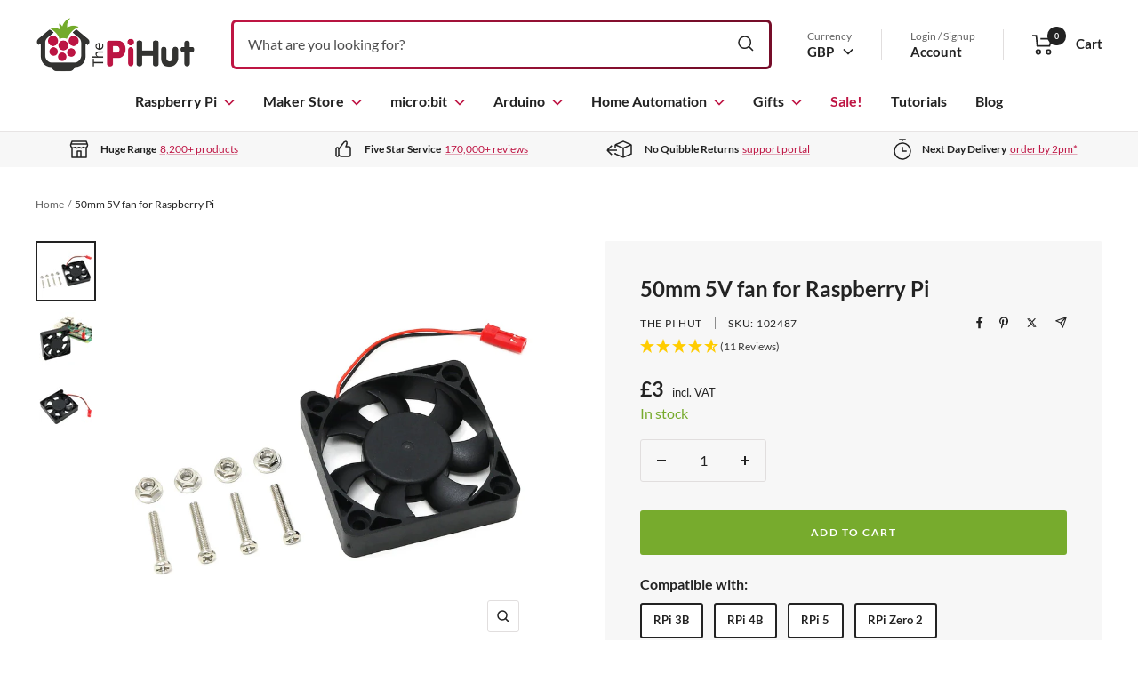

--- FILE ---
content_type: text/html; charset=utf-8
request_url: https://thepihut.com/products/large-50mm-5v-fan-for-raspberry-pi
body_size: 43835
content:
<!doctype html>

<html class="no-js" lang="en">
  <head>

    <meta property="og:type" content="product">
  <meta property="og:title" content="50mm 5V fan for Raspberry Pi">
  <meta property="product:price:amount" content="3.00">
  <meta property="product:price:currency" content="GBP"><meta property="og:image" content="http://thepihut.com/cdn/shop/products/50mm-5v-fan-for-raspberry-pi-the-pi-hut-102487-36963273212099.jpg?v=1655121231&width=2048">
  <meta property="og:image:secure_url" content="https://thepihut.com/cdn/shop/products/50mm-5v-fan-for-raspberry-pi-the-pi-hut-102487-36963273212099.jpg?v=1655121231&width=2048">
  <meta property="og:image:width" content="2048">
  <meta property="og:image:height" content="2048"><meta property="og:description" content="This 5V 50mm fan is the perfect addition to a custom Raspberry Pi enclosure to keep things cool!"><meta property="og:url" content="https://thepihut.com/products/large-50mm-5v-fan-for-raspberry-pi">
<meta property="og:site_name" content="The Pi Hut"><meta name="twitter:card" content="summary_large_image"><meta name="twitter:title" content="50mm 5V fan for Raspberry Pi">
  <meta name="twitter:description" content="This 5V 50mm fan is the perfect addition to a custom Raspberry Pi enclosure to keep things cool! It&#39;s larger than our standard 5V fan meaning it can push more air on to your project - great for anyone running a cluster, gaming emulator or other CPU-intensive projects. Just plug the red wire into the Raspberry Pi 5V GPIO pin and the black wire into a GND pin and it&#39;ll spin spin spin! The fan comes with a standard fixings pack, but you may want to do your own thing with fixings if your mounting material is quite thick. Combine with our 4-piece Heatsink Set set for ultimate cooling, or add a 50mm fan grill for protection and styling (different bolts required). Please note: this fan does not fit our range of modular or laser cut cases. You need this"><meta name="twitter:image" content="https://thepihut.com/cdn/shop/products/50mm-5v-fan-for-raspberry-pi-the-pi-hut-102487-36963273212099.jpg?crop=center&height=1200&v=1655121231&width=1200">
  <meta name="twitter:image:alt" content="50mm 5V fan for Raspberry Pi by The Pi Hut - The Pi Hut">

    <link rel="me" href="https://mastodon.social/@thepihut">
    
    <meta charset="utf-8">
    <meta name="viewport" content="width=device-width, initial-scale=1.0, height=device-height">
    
    
<link rel="canonical" href="https://thepihut.com/products/large-50mm-5v-fan-for-raspberry-pi">
    <link rel="preconnect" href="https://cdn.shopify.com" crossorigin>

    <title>50mm 5V fan for Raspberry Pi - The Pi Hut</title><meta name="description" content="This 5V 50mm fan is the perfect addition to a custom Raspberry Pi enclosure to keep things cool!">
    <meta name="google-site-verification" content="KR-_f9oRZaSpovY3hdcv6pyFkV-FggWf_PQuBSQhgl8" />
    <meta name="msvalidate.01" content="51477880F8E33E6568E1D6CC6810DF34" /><link rel="shortcut icon" href="//thepihut.com/cdn/shop/files/the_pi_hut_favicon.png?v=1736795566&width=96">
      <link rel="apple-touch-icon" href="//thepihut.com/cdn/shop/files/the_pi_hut_favicon.png?v=1736795566&width=180"><img width="99999" height="99999" style="pointer-events: none; position: absolute; top: 0; left: 0; width: 96vw; height: 96vh; max-width: 99vw; max-height: 99vh;" src="[data-uri]">


<script>
let head = document.querySelector("head");
const observer = new MutationObserver((e) => {
  e.forEach(({ addedNodes: e }) => {
    e.forEach((e) => {
      1 === e.nodeType &&
        "SCRIPT" === e.tagName && 
        (e.innerHTML.includes("asyncLoad") && 
        e.innerHTML.includes("PreviewBarInjector") && (e.innerHTML = e.innerHTML.replace("DOMContentLoaded", "asyncLazyLoad")),
        e.className == "analytics" && (e.type = "text/lazyload"),
        (e.src.includes("assets/storefront/features") || e.src.includes("assets/shopify_pay") || e.src.includes("chimpstatic.com") || e.src.includes("google") || e.src.includes("www.googletagmanager.com") || e.src.includes("alb.reddit.com") || e.src.includes("redditstatic.com") || e.src.includes("analytics.twitter.com") || e.src.includes("static.ads-twitter.com") || e.src.includes("www.clarity.ms") || e.src.includes("connect.facebook.net")) && (e.setAttribute("data-src", e.src), e.removeAttribute("src")));
    });
  });
});
observer.observe(document.documentElement, { childList: !0, subtree: !0 });

</script><link rel="preload" as="style" href="//thepihut.com/cdn/shop/t/136/assets/theme.css?v=63733729676082206101757348637">
    <link rel="preload" as="script" href="//thepihut.com/cdn/shop/t/136/assets/fast-simon-sdk.js?v=142682389691918084781757348637">

    <link rel="preload" as="script" href="//thepihut.com/cdn/shop/t/136/assets/vendor.js?v=52462432472573496881757348637">
    <link rel="preload" as="script" href="//thepihut.com/cdn/shop/t/136/assets/theme.js?v=177954114864832964631757348637"><script src="//cdn.shopify.com/s/javascripts/currencies.js"></script>

    <script>
      var exchange_rates = {
        "GBP": 1.00,
        "USD": window.Currency.rates["GBP"] * 1.00,
        "CAD": window.Currency.rates["GBP"] / window.Currency.rates["CAD"],
        "EUR": window.Currency.rates["GBP"] / window.Currency.rates["EUR"]
      }
    </script>

    <style>
  @font-face {
    font-family: 'Lato';
    src: url(' //thepihut.com/cdn/shop/t/136/assets/Lato-Regular.woff2?v=151121338502181910541757348637 ') format('woff2'),
        url(' //thepihut.com/cdn/shop/t/136/assets/Lato-Regular.woff?v=171858305999387000981757348637 ') format('woff');
    font-weight: normal;
    font-style: normal;
    font-display: swap;
  }

  @font-face {
    font-family: 'Lato';
    src: url(' //thepihut.com/cdn/shop/t/136/assets/Lato-Italic.woff2?v=136253459317665069081757348637 ') format('woff2'),
        url(' //thepihut.com/cdn/shop/t/136/assets/Lato-Italic.woff?v=30251036902120232161757348637 ') format('woff');
    font-weight: normal;
    font-style: italic;
    font-display: swap;
  }

  @font-face {
    font-family: 'Lato';
    src: url(' //thepihut.com/cdn/shop/t/136/assets/Lato-Bold.woff2?v=138621519034949369051757348637 ') format('woff2'),
        url(' //thepihut.com/cdn/shop/t/136/assets/Lato-Bold.woff?v=14600256045501371681757348637 ') format('woff');
    font-weight: bold;
    font-style: normal;
    font-display: swap;
  }

  @font-face {
    font-family: 'Lato';
    src: url(' //thepihut.com/cdn/shop/t/136/assets/Lato-BoldItalic.woff2?v=68893779110603512121757348637 ') format('woff2'),
        url(' //thepihut.com/cdn/shop/t/136/assets/Lato-BoldItalic.woff?v=23675955180730077081757348637 ') format('woff');
    font-weight: bold;
    font-style: italic;
    font-display: swap;
  }

  :root {/* Colors */
    --color-bg: 255, 255, 255;

    --color-text: 34, 34, 34;
    --color-link:  190, 20, 67;

    --color-secondary-bg: 247, 247, 247;

    --color-border: 225, 222, 222;

    --color-success-bg: 228, 238, 213;
    --color-success: 119, 171, 45;

    --color-error: 190, 20, 67;
    --color-error-bg: 250, 239, 242;

    --color-button-primary-bg: 119, 171, 45;
    --color-button-primary-text: 255, 255, 255;

    --color-button-secondary-bg: 3, 76, 60;
    --color-button-secondary-text: 255, 255, 255;

    --color-button-preorder-bg: 190, 20, 67;
    --color-button-preorder-text: 255, 255, 255;

    --color-button-disabled-bg: 210, 215, 220;
    --color-button-disabled-text: 0, 0, 0;

    --color-loading-bar-bg: 34, 34, 34;


    /* Root colors. These variables are prefixed with `root` to indicate they
       shouldn't be overridden. */
    --root-color-text: 34, 34, 34;
    --root-color-bg: 255, 255, 255;

    --root-color-button-primary-bg: 119, 171, 45;
    --root-color-button-primary-text: 255, 255, 255;

    --root-color-button-disabled-bg: 210, 215, 220;
    --root-color-button-disabled-text: 0, 0, 0;

    --root-color-border: 225, 222, 222;

    /* Brand colors */
    --color-raspberry-pi: 190, 20, 67;
    --gradient-raspberry-pi: linear-gradient(90deg, rgba(190, 21, 67, 1) 7%, rgba(118, 13, 41, 1) 90%);

    --color-arduino: 0, 135, 143;
    --gradient-arduino: linear-gradient(90deg, rgba(1, 178, 188, 1) 7%, rgba(5, 118, 124, 1) 90%);

    --color-microbit: 50, 50, 48;
    --gradient-microbit: linear-gradient(90deg, rgba(55, 55, 50, 1) 7%, rgba(10, 10, 10, 1) 75%);

    --color-maker: 116, 172, 42;
    --gradient-maker: linear-gradient(90deg, rgba(118, 173, 45, 1) 7%, rgba(74, 120, 13, 1) 90%);

    --color-home-automation: 69, 148, 209;
    --gradient-home-automation: linear-gradient(90deg, rgba(69, 148, 209, 1) 7%, rgba(96, 112, 124, 1) 100%);

    --color-white: 255, 255, 255;

    --color-header-highlight-link: 190, 20, 67;

    --color-product-on-sale-accent: 190, 20, 67;
    --color-product-sold-out-accent: 138, 146, 151;
    --color-product-coming-soon-accent: 190, 20, 67;

    --color-product-in-stock-text: 119, 171, 45;
    --color-product-low-stock-text: 190, 20, 67;
    --color-product-sold-out-stock-text: 138, 146, 151;

    /* Typography */
    --base-font-size: 16px;
    --base-line-height: 1.65;

    --font-stack-heading: "Lato", sans-serif;
    --font-family-heading: var(--font-stack-heading);
    --font-weight-heading: bold;
    --font-style-heading: normal;

    --font-stack-body: "Lato", sans-serif;
    --font-family-body: var(--font-stack-body);
    --font-weight-body: normal;
    --font-style-body: normal;
    --font-weight-body-bold: bold;

    --star-size: 15px;
    --star-color: transparent;
    --star-background: #fc0;

    --box-shadow: 4px 4px 16px 0 rgba(0, 0, 0, 0.3);

    /* Swatches */
    --swatch-block-border-radius: 3px;

    /* Form variables */
    --button-border-radius: 3px;
    --form-submit-margin: 24px;
    --form-input-gap: 16px;

    /* Gap variables */
    --row-gap: 32px;
    --column-gap: 24px;

    --product-list-gap: 32px;
    --product-list-row-gap: 32px;
    --product-list-column-gap: 32px;

    --collection-list-gap: 32px;
    --collection-list-row-gap: 32px;
    --collection-list-column-gap: 32px;

    --article-list-gap: 32px;
    --article-list-row-gap: 32px;
    --article-list-column-gap: 32px;

    /* Container and gutter variables */
    --container-max-width: 1600px;
    --container-gutter: 20px;
    --container-max-width-minus-gutters: calc(var(--container-max-width) - (var(--container-gutter)) * 2);

    --container-outer-width: max(calc((100vw - var(--container-max-width-minus-gutters)) / 2), var(--container-gutter));
    --container-outer-margin: var(--container-outer-width);
    --container-inner-width: calc(100vw - var(--container-outer-width) * 2);

    --product-item-image-aspect-ratio: 1;
  }

  @media screen and (min-width: 768px) {
    :root {
      --container-gutter: 24px;
    }
  }

  @media screen and (min-width: 1025px) {
    :root {
      --container-gutter: 40px;
    }
  }
</style>
    <script>
  window.themeVariables = {
    settings: {
      pageType: "product",
      cartCount: 0,
      moneyFormat: "£{{amount}}",
      moneyWithCurrencyFormat: "£{{amount}} GBP",
      shopCurrency: "GBP",
      showVendor: true,
      searchUnavailableProducts: null,
      cartType: "message",
      cartCurrency: "GBP",
      discountMode: "percentage"
    },

    routes: {
      host: "thepihut.com",
      localeRootUrl: '',
      rootUrl: "\/",
      rootUrlWithoutSlash: '',
      cartUrl: "\/cart",
      cartAddUrl: "\/cart\/add",
      cartChangeUrl: "\/cart\/change",
      cartUpdateUrl: "\/cart\/update",
      searchUrl: "\/search",
      predictiveSearchUrl: "\/search\/suggest",
      productRecommendationsUrl: "\/recommendations\/products"
    },

    strings: {
      accessibilityDelete: "Delete",
      accessibilityClose: "Close",
      collectionSoldOut: "Sold out",
      collectionDiscount: "Save %savings%",
      productSalePrice: "Sale price",
      productRegularPrice: "Regular price",
      productFormUnavailable: "Unavailable",
      productFormSoldOut: "Sold out",
      productFormPreOrder: "Pre-order",
      productFormAddToCart: "Add to cart",
      searchNoResults: "No results could be found.",
      searchNewSearch: "New search",
      searchProducts: "Products",
      searchArticles: "Journal",
      searchPages: "Pages",
      searchCollections: "Collections",
      cartViewCart: "View cart",
      cartItemAdded: "Item added to your cart!",
      cartItemAddedShort: "Added to your cart!",
      cartAddOrderNote: "Add order note",
      cartEditOrderNote: "Edit order note",
      shippingEstimatorNoResults: "Sorry, we do not ship to your address.",
      shippingEstimatorOneResult: "There is one shipping rate for your address:",
      shippingEstimatorMultipleResults: "There are several shipping rates for your address:",
      shippingEstimatorError: "One or more error occurred while retrieving shipping rates:",
      minimumOrderLimit: null,
      maximumOrderLimit: "Sorry, you can only order a maximum of %moq% units.",
      productVat: "incl. VAT",
      productVatInternational: "excl. VAT"
    },

    libs: {
      qrCode: "\/\/thepihut.com\/cdn\/shopifycloud\/storefront\/assets\/themes_support\/vendor\/qrcode-3f2b403b.js"
    },

    breakpoints: {
      small: 'screen and (max-width: 767px)',
      medium: 'screen and (min-width: 768px) and (max-width: 1024px)',
      mediumUp: 'screen and (min-width: 768px)',
      mediumDown: 'screen and (max-width: 1024px)',
      large: 'screen and (min-width: 1025px) and (max-width: 1279px)',
      largeUp: 'screen and (min-width: 1025px)',
      largeDown: 'screen and (max-width: 1279px)',
      desk: 'screen and (min-width: 1280px) and (max-width: 1439px)',
      deskUp: 'screen and (min-width: 1280px)',
      deskDown: 'screen and (max-width: 1439px)',
      widescreen: 'screen and (min-width: 1440px)'
    }
  };

  if ('noModule' in HTMLScriptElement.prototype) {
    // Old browsers (like IE) that do not support `module`` will be considered as non-JS browsers
    document.documentElement.className = document.documentElement.className.replace('no-js', 'js');

    requestAnimationFrame(() => {
      const viewportHeight = (window.visualViewport ? window.visualViewport.height : document.documentElement.clientHeight);
      document.documentElement.style.setProperty('--window-height',viewportHeight + 'px');
    });
  }</script>

    <link rel="stylesheet" href="//thepihut.com/cdn/shop/t/136/assets/theme.css?v=63733729676082206101757348637">

    <script src="//thepihut.com/cdn/shop/t/136/assets/fast-simon-sdk.js?v=142682389691918084781757348637" defer></script>
    <script defer>
      // using a cdn script will bind FastSimonSDK to window
      document.addEventListener("DOMContentLoaded", function () {
        window.FastSimonSDK.initialization({
          storeID: 1763274, // store-id,
          uuid: "b5311fa5-797e-4c0a-8f86-4b4b9ddc0420", // uuid
          type: "MPA", // multi page application ("MPA") or single page application("SPA") (for reporting)
          onReady: () => {
            window.searchLoaded = true;
            document.documentElement.dispatchEvent(new CustomEvent("search:loaded", {}));
          }
        });
      });
    </script>

    <script src="//thepihut.com/cdn/shop/t/136/assets/vendor.js?v=52462432472573496881757348637" defer></script>
    <script src="//thepihut.com/cdn/shop/t/136/assets/theme.js?v=177954114864832964631757348637" defer></script><!-- Google Tag Manager -->
    <script>(function(w,d,s,l,i){w[l]=w[l]||[];w[l].push({'gtm.start':
    new Date().getTime(),event:'gtm.js'});var f=d.getElementsByTagName(s)[0],
    j=d.createElement(s),dl=l!='dataLayer'?'&l='+l:'';j.async=true;j.src=
    'https://www.googletagmanager.com/gtm.js?id='+i+dl;f.parentNode.insertBefore(j,f);
    })(window,document,'script','dataLayer','GTM-M6W3565');</script>
    <!-- End Google Tag Manager -->

    <!-- Bing UET tag -->
    <script>(function(w,d,t,r,u){var f,n,i;w[u]=w[u]||[],f=function(){var o={ti:"11039466"};o.q=w[u],w[u]=new UET(o),w[u].push("pageLoad")},n=d.createElement(t),n.src=r,n.async=1,n.onload=n.onreadystatechange=function(){var s=this.readyState;s&&s!=="loaded"&&s!=="complete"||(f(),n.onload=n.onreadystatechange=null)},i=d.getElementsByTagName(t)[0],i.parentNode.insertBefore(n,i)})(window,document,"script","//bat.bing.com/bat.js","uetq");</script>

    <!-- Reddit Pixel -->
    <script>
    !function(w,d){if(!w.rdt){var p=w.rdt=function(){p.sendEvent?p.sendEvent.apply(p,arguments):p.callQueue.push(arguments)};p.callQueue=[];var t=d.createElement("script");t.src="https://www.redditstatic.com/ads/pixel.js",t.async=!0;var s=d.getElementsByTagName("script")[0];s.parentNode.insertBefore(t,s)}}(window,document);rdt('init','t2_gmcnx');rdt('track', 'PageVisit');
    </script>
    <!-- DO NOT MODIFY -->
    <!-- End Reddit Pixel -->

    <script type="text/javascript">
  window.dataLayer = window.dataLayer || [];
  
  window.appStart = function(){
    
    window.productPageHandle = function(){
      var productName = "50mm 5V fan for Raspberry Pi";
      var productId = "6225428709571";
      var productPrice = "3.00";
      var productBrand = "The Pi Hut";
      var productCollection = "All Products"
      window.dataLayer.push({
        event: 'productDetail',
        productName: productName,
        productId: productId,
        productPrice: productPrice,
        productBrand: productBrand,
        productCategory: productCollection,
      });
    };
  
    
        productPageHandle()
    
  }

  appStart();
</script>

    <script>window.performance && window.performance.mark && window.performance.mark('shopify.content_for_header.start');</script><meta name="google-site-verification" content="KR-_f9oRZaSpovY3hdcv6pyFkV-FggWf_PQuBSQhgl8">
<meta name="facebook-domain-verification" content="c26sephjpl7txay42vgnh7qz34r4m5">
<meta id="shopify-digital-wallet" name="shopify-digital-wallet" content="/1763274/digital_wallets/dialog">
<meta name="shopify-checkout-api-token" content="95942fce121a90ac4c8ed1ce034e2258">
<meta id="in-context-paypal-metadata" data-shop-id="1763274" data-venmo-supported="false" data-environment="production" data-locale="en_US" data-paypal-v4="true" data-currency="GBP">
<link rel="alternate" type="application/json+oembed" href="https://thepihut.com/products/large-50mm-5v-fan-for-raspberry-pi.oembed">
<script async="async" src="/checkouts/internal/preloads.js?locale=en-GB"></script>
<script id="shopify-features" type="application/json">{"accessToken":"95942fce121a90ac4c8ed1ce034e2258","betas":["rich-media-storefront-analytics"],"domain":"thepihut.com","predictiveSearch":true,"shopId":1763274,"locale":"en"}</script>
<script>var Shopify = Shopify || {};
Shopify.shop = "the-pi-hut.myshopify.com";
Shopify.locale = "en";
Shopify.currency = {"active":"GBP","rate":"1.0"};
Shopify.country = "GB";
Shopify.theme = {"name":"TPH 2022 v8.4 \/ SEO \u0026 Syntax \/ Sep 2025","id":181413839233,"schema_name":null,"schema_version":null,"theme_store_id":null,"role":"main"};
Shopify.theme.handle = "null";
Shopify.theme.style = {"id":null,"handle":null};
Shopify.cdnHost = "thepihut.com/cdn";
Shopify.routes = Shopify.routes || {};
Shopify.routes.root = "/";</script>
<script type="module">!function(o){(o.Shopify=o.Shopify||{}).modules=!0}(window);</script>
<script>!function(o){function n(){var o=[];function n(){o.push(Array.prototype.slice.apply(arguments))}return n.q=o,n}var t=o.Shopify=o.Shopify||{};t.loadFeatures=n(),t.autoloadFeatures=n()}(window);</script>
<script id="shop-js-analytics" type="application/json">{"pageType":"product"}</script>
<script defer="defer" async type="module" src="//thepihut.com/cdn/shopifycloud/shop-js/modules/v2/client.init-shop-cart-sync_BN7fPSNr.en.esm.js"></script>
<script defer="defer" async type="module" src="//thepihut.com/cdn/shopifycloud/shop-js/modules/v2/chunk.common_Cbph3Kss.esm.js"></script>
<script defer="defer" async type="module" src="//thepihut.com/cdn/shopifycloud/shop-js/modules/v2/chunk.modal_DKumMAJ1.esm.js"></script>
<script type="module">
  await import("//thepihut.com/cdn/shopifycloud/shop-js/modules/v2/client.init-shop-cart-sync_BN7fPSNr.en.esm.js");
await import("//thepihut.com/cdn/shopifycloud/shop-js/modules/v2/chunk.common_Cbph3Kss.esm.js");
await import("//thepihut.com/cdn/shopifycloud/shop-js/modules/v2/chunk.modal_DKumMAJ1.esm.js");

  window.Shopify.SignInWithShop?.initShopCartSync?.({"fedCMEnabled":true,"windoidEnabled":true});

</script>
<script>(function() {
  var isLoaded = false;
  function asyncLoad() {
    if (isLoaded) return;
    isLoaded = true;
    var urls = ["https:\/\/cdn-scripts.signifyd.com\/shopify\/script-tag.js?shop=the-pi-hut.myshopify.com","https:\/\/chimpstatic.com\/mcjs-connected\/js\/users\/21953420069a624b5ca93f372\/91aad213fe6b0c860a10c7422.js?shop=the-pi-hut.myshopify.com"];
    for (var i = 0; i < urls.length; i++) {
      var s = document.createElement('script');
      s.type = 'text/javascript';
      s.async = true;
      s.src = urls[i];
      var x = document.getElementsByTagName('script')[0];
      x.parentNode.insertBefore(s, x);
    }
  };
  if(window.attachEvent) {
    window.attachEvent('onload', asyncLoad);
  } else {
    window.addEventListener('load', asyncLoad, false);
  }
})();</script>
<script id="__st">var __st={"a":1763274,"offset":0,"reqid":"43aad7c3-9cf9-4d14-b254-a2fb0a453aee-1770074221","pageurl":"thepihut.com\/products\/large-50mm-5v-fan-for-raspberry-pi","u":"107dea6f7f6e","p":"product","rtyp":"product","rid":6225428709571};</script>
<script>window.ShopifyPaypalV4VisibilityTracking = true;</script>
<script id="captcha-bootstrap">!function(){'use strict';const t='contact',e='account',n='new_comment',o=[[t,t],['blogs',n],['comments',n],[t,'customer']],c=[[e,'customer_login'],[e,'guest_login'],[e,'recover_customer_password'],[e,'create_customer']],r=t=>t.map((([t,e])=>`form[action*='/${t}']:not([data-nocaptcha='true']) input[name='form_type'][value='${e}']`)).join(','),a=t=>()=>t?[...document.querySelectorAll(t)].map((t=>t.form)):[];function s(){const t=[...o],e=r(t);return a(e)}const i='password',u='form_key',d=['recaptcha-v3-token','g-recaptcha-response','h-captcha-response',i],f=()=>{try{return window.sessionStorage}catch{return}},m='__shopify_v',_=t=>t.elements[u];function p(t,e,n=!1){try{const o=window.sessionStorage,c=JSON.parse(o.getItem(e)),{data:r}=function(t){const{data:e,action:n}=t;return t[m]||n?{data:e,action:n}:{data:t,action:n}}(c);for(const[e,n]of Object.entries(r))t.elements[e]&&(t.elements[e].value=n);n&&o.removeItem(e)}catch(o){console.error('form repopulation failed',{error:o})}}const l='form_type',E='cptcha';function T(t){t.dataset[E]=!0}const w=window,h=w.document,L='Shopify',v='ce_forms',y='captcha';let A=!1;((t,e)=>{const n=(g='f06e6c50-85a8-45c8-87d0-21a2b65856fe',I='https://cdn.shopify.com/shopifycloud/storefront-forms-hcaptcha/ce_storefront_forms_captcha_hcaptcha.v1.5.2.iife.js',D={infoText:'Protected by hCaptcha',privacyText:'Privacy',termsText:'Terms'},(t,e,n)=>{const o=w[L][v],c=o.bindForm;if(c)return c(t,g,e,D).then(n);var r;o.q.push([[t,g,e,D],n]),r=I,A||(h.body.append(Object.assign(h.createElement('script'),{id:'captcha-provider',async:!0,src:r})),A=!0)});var g,I,D;w[L]=w[L]||{},w[L][v]=w[L][v]||{},w[L][v].q=[],w[L][y]=w[L][y]||{},w[L][y].protect=function(t,e){n(t,void 0,e),T(t)},Object.freeze(w[L][y]),function(t,e,n,w,h,L){const[v,y,A,g]=function(t,e,n){const i=e?o:[],u=t?c:[],d=[...i,...u],f=r(d),m=r(i),_=r(d.filter((([t,e])=>n.includes(e))));return[a(f),a(m),a(_),s()]}(w,h,L),I=t=>{const e=t.target;return e instanceof HTMLFormElement?e:e&&e.form},D=t=>v().includes(t);t.addEventListener('submit',(t=>{const e=I(t);if(!e)return;const n=D(e)&&!e.dataset.hcaptchaBound&&!e.dataset.recaptchaBound,o=_(e),c=g().includes(e)&&(!o||!o.value);(n||c)&&t.preventDefault(),c&&!n&&(function(t){try{if(!f())return;!function(t){const e=f();if(!e)return;const n=_(t);if(!n)return;const o=n.value;o&&e.removeItem(o)}(t);const e=Array.from(Array(32),(()=>Math.random().toString(36)[2])).join('');!function(t,e){_(t)||t.append(Object.assign(document.createElement('input'),{type:'hidden',name:u})),t.elements[u].value=e}(t,e),function(t,e){const n=f();if(!n)return;const o=[...t.querySelectorAll(`input[type='${i}']`)].map((({name:t})=>t)),c=[...d,...o],r={};for(const[a,s]of new FormData(t).entries())c.includes(a)||(r[a]=s);n.setItem(e,JSON.stringify({[m]:1,action:t.action,data:r}))}(t,e)}catch(e){console.error('failed to persist form',e)}}(e),e.submit())}));const S=(t,e)=>{t&&!t.dataset[E]&&(n(t,e.some((e=>e===t))),T(t))};for(const o of['focusin','change'])t.addEventListener(o,(t=>{const e=I(t);D(e)&&S(e,y())}));const B=e.get('form_key'),M=e.get(l),P=B&&M;t.addEventListener('DOMContentLoaded',(()=>{const t=y();if(P)for(const e of t)e.elements[l].value===M&&p(e,B);[...new Set([...A(),...v().filter((t=>'true'===t.dataset.shopifyCaptcha))])].forEach((e=>S(e,t)))}))}(h,new URLSearchParams(w.location.search),n,t,e,['guest_login'])})(!0,!0)}();</script>
<script integrity="sha256-4kQ18oKyAcykRKYeNunJcIwy7WH5gtpwJnB7kiuLZ1E=" data-source-attribution="shopify.loadfeatures" defer="defer" src="//thepihut.com/cdn/shopifycloud/storefront/assets/storefront/load_feature-a0a9edcb.js" crossorigin="anonymous"></script>
<script data-source-attribution="shopify.dynamic_checkout.dynamic.init">var Shopify=Shopify||{};Shopify.PaymentButton=Shopify.PaymentButton||{isStorefrontPortableWallets:!0,init:function(){window.Shopify.PaymentButton.init=function(){};var t=document.createElement("script");t.src="https://thepihut.com/cdn/shopifycloud/portable-wallets/latest/portable-wallets.en.js",t.type="module",document.head.appendChild(t)}};
</script>
<script data-source-attribution="shopify.dynamic_checkout.buyer_consent">
  function portableWalletsHideBuyerConsent(e){var t=document.getElementById("shopify-buyer-consent"),n=document.getElementById("shopify-subscription-policy-button");t&&n&&(t.classList.add("hidden"),t.setAttribute("aria-hidden","true"),n.removeEventListener("click",e))}function portableWalletsShowBuyerConsent(e){var t=document.getElementById("shopify-buyer-consent"),n=document.getElementById("shopify-subscription-policy-button");t&&n&&(t.classList.remove("hidden"),t.removeAttribute("aria-hidden"),n.addEventListener("click",e))}window.Shopify?.PaymentButton&&(window.Shopify.PaymentButton.hideBuyerConsent=portableWalletsHideBuyerConsent,window.Shopify.PaymentButton.showBuyerConsent=portableWalletsShowBuyerConsent);
</script>
<script data-source-attribution="shopify.dynamic_checkout.cart.bootstrap">document.addEventListener("DOMContentLoaded",(function(){function t(){return document.querySelector("shopify-accelerated-checkout-cart, shopify-accelerated-checkout")}if(t())Shopify.PaymentButton.init();else{new MutationObserver((function(e,n){t()&&(Shopify.PaymentButton.init(),n.disconnect())})).observe(document.body,{childList:!0,subtree:!0})}}));
</script>
<script id='scb4127' type='text/javascript' async='' src='https://thepihut.com/cdn/shopifycloud/privacy-banner/storefront-banner.js'></script><link id="shopify-accelerated-checkout-styles" rel="stylesheet" media="screen" href="https://thepihut.com/cdn/shopifycloud/portable-wallets/latest/accelerated-checkout-backwards-compat.css" crossorigin="anonymous">
<style id="shopify-accelerated-checkout-cart">
        #shopify-buyer-consent {
  margin-top: 1em;
  display: inline-block;
  width: 100%;
}

#shopify-buyer-consent.hidden {
  display: none;
}

#shopify-subscription-policy-button {
  background: none;
  border: none;
  padding: 0;
  text-decoration: underline;
  font-size: inherit;
  cursor: pointer;
}

#shopify-subscription-policy-button::before {
  box-shadow: none;
}

      </style>

<script>window.performance && window.performance.mark && window.performance.mark('shopify.content_for_header.end');</script>
  <!-- BEGIN app block: shopify://apps/tinyseo/blocks/breadcrumbs-json-ld-embed/0605268f-f7c4-4e95-b560-e43df7d59ae4 --><script type="application/ld+json" id="tinyimg-breadcrumbs-json-ld">
      {
        "@context": "https://schema.org",
        "@type": "BreadcrumbList",
        "itemListElement": [
          {
            "@type": "ListItem",
            "position": 1,
            "item": {
              "@id": "https://thepihut.com",
          "name": "Home"
        }
      }
      
        
        
      ,{
        "@type": "ListItem",
        "position": 2,
        "item": {
          "@id": "https://thepihut.com/products/large-50mm-5v-fan-for-raspberry-pi",
          "name": "50mm 5V fan for Raspberry Pi"
        }
      }
      
      ]
    }
  </script>
<!-- END app block --><link href="https://monorail-edge.shopifysvc.com" rel="dns-prefetch">
<script>(function(){if ("sendBeacon" in navigator && "performance" in window) {try {var session_token_from_headers = performance.getEntriesByType('navigation')[0].serverTiming.find(x => x.name == '_s').description;} catch {var session_token_from_headers = undefined;}var session_cookie_matches = document.cookie.match(/_shopify_s=([^;]*)/);var session_token_from_cookie = session_cookie_matches && session_cookie_matches.length === 2 ? session_cookie_matches[1] : "";var session_token = session_token_from_headers || session_token_from_cookie || "";function handle_abandonment_event(e) {var entries = performance.getEntries().filter(function(entry) {return /monorail-edge.shopifysvc.com/.test(entry.name);});if (!window.abandonment_tracked && entries.length === 0) {window.abandonment_tracked = true;var currentMs = Date.now();var navigation_start = performance.timing.navigationStart;var payload = {shop_id: 1763274,url: window.location.href,navigation_start,duration: currentMs - navigation_start,session_token,page_type: "product"};window.navigator.sendBeacon("https://monorail-edge.shopifysvc.com/v1/produce", JSON.stringify({schema_id: "online_store_buyer_site_abandonment/1.1",payload: payload,metadata: {event_created_at_ms: currentMs,event_sent_at_ms: currentMs}}));}}window.addEventListener('pagehide', handle_abandonment_event);}}());</script>
<script id="web-pixels-manager-setup">(function e(e,d,r,n,o){if(void 0===o&&(o={}),!Boolean(null===(a=null===(i=window.Shopify)||void 0===i?void 0:i.analytics)||void 0===a?void 0:a.replayQueue)){var i,a;window.Shopify=window.Shopify||{};var t=window.Shopify;t.analytics=t.analytics||{};var s=t.analytics;s.replayQueue=[],s.publish=function(e,d,r){return s.replayQueue.push([e,d,r]),!0};try{self.performance.mark("wpm:start")}catch(e){}var l=function(){var e={modern:/Edge?\/(1{2}[4-9]|1[2-9]\d|[2-9]\d{2}|\d{4,})\.\d+(\.\d+|)|Firefox\/(1{2}[4-9]|1[2-9]\d|[2-9]\d{2}|\d{4,})\.\d+(\.\d+|)|Chrom(ium|e)\/(9{2}|\d{3,})\.\d+(\.\d+|)|(Maci|X1{2}).+ Version\/(15\.\d+|(1[6-9]|[2-9]\d|\d{3,})\.\d+)([,.]\d+|)( \(\w+\)|)( Mobile\/\w+|) Safari\/|Chrome.+OPR\/(9{2}|\d{3,})\.\d+\.\d+|(CPU[ +]OS|iPhone[ +]OS|CPU[ +]iPhone|CPU IPhone OS|CPU iPad OS)[ +]+(15[._]\d+|(1[6-9]|[2-9]\d|\d{3,})[._]\d+)([._]\d+|)|Android:?[ /-](13[3-9]|1[4-9]\d|[2-9]\d{2}|\d{4,})(\.\d+|)(\.\d+|)|Android.+Firefox\/(13[5-9]|1[4-9]\d|[2-9]\d{2}|\d{4,})\.\d+(\.\d+|)|Android.+Chrom(ium|e)\/(13[3-9]|1[4-9]\d|[2-9]\d{2}|\d{4,})\.\d+(\.\d+|)|SamsungBrowser\/([2-9]\d|\d{3,})\.\d+/,legacy:/Edge?\/(1[6-9]|[2-9]\d|\d{3,})\.\d+(\.\d+|)|Firefox\/(5[4-9]|[6-9]\d|\d{3,})\.\d+(\.\d+|)|Chrom(ium|e)\/(5[1-9]|[6-9]\d|\d{3,})\.\d+(\.\d+|)([\d.]+$|.*Safari\/(?![\d.]+ Edge\/[\d.]+$))|(Maci|X1{2}).+ Version\/(10\.\d+|(1[1-9]|[2-9]\d|\d{3,})\.\d+)([,.]\d+|)( \(\w+\)|)( Mobile\/\w+|) Safari\/|Chrome.+OPR\/(3[89]|[4-9]\d|\d{3,})\.\d+\.\d+|(CPU[ +]OS|iPhone[ +]OS|CPU[ +]iPhone|CPU IPhone OS|CPU iPad OS)[ +]+(10[._]\d+|(1[1-9]|[2-9]\d|\d{3,})[._]\d+)([._]\d+|)|Android:?[ /-](13[3-9]|1[4-9]\d|[2-9]\d{2}|\d{4,})(\.\d+|)(\.\d+|)|Mobile Safari.+OPR\/([89]\d|\d{3,})\.\d+\.\d+|Android.+Firefox\/(13[5-9]|1[4-9]\d|[2-9]\d{2}|\d{4,})\.\d+(\.\d+|)|Android.+Chrom(ium|e)\/(13[3-9]|1[4-9]\d|[2-9]\d{2}|\d{4,})\.\d+(\.\d+|)|Android.+(UC? ?Browser|UCWEB|U3)[ /]?(15\.([5-9]|\d{2,})|(1[6-9]|[2-9]\d|\d{3,})\.\d+)\.\d+|SamsungBrowser\/(5\.\d+|([6-9]|\d{2,})\.\d+)|Android.+MQ{2}Browser\/(14(\.(9|\d{2,})|)|(1[5-9]|[2-9]\d|\d{3,})(\.\d+|))(\.\d+|)|K[Aa][Ii]OS\/(3\.\d+|([4-9]|\d{2,})\.\d+)(\.\d+|)/},d=e.modern,r=e.legacy,n=navigator.userAgent;return n.match(d)?"modern":n.match(r)?"legacy":"unknown"}(),u="modern"===l?"modern":"legacy",c=(null!=n?n:{modern:"",legacy:""})[u],f=function(e){return[e.baseUrl,"/wpm","/b",e.hashVersion,"modern"===e.buildTarget?"m":"l",".js"].join("")}({baseUrl:d,hashVersion:r,buildTarget:u}),m=function(e){var d=e.version,r=e.bundleTarget,n=e.surface,o=e.pageUrl,i=e.monorailEndpoint;return{emit:function(e){var a=e.status,t=e.errorMsg,s=(new Date).getTime(),l=JSON.stringify({metadata:{event_sent_at_ms:s},events:[{schema_id:"web_pixels_manager_load/3.1",payload:{version:d,bundle_target:r,page_url:o,status:a,surface:n,error_msg:t},metadata:{event_created_at_ms:s}}]});if(!i)return console&&console.warn&&console.warn("[Web Pixels Manager] No Monorail endpoint provided, skipping logging."),!1;try{return self.navigator.sendBeacon.bind(self.navigator)(i,l)}catch(e){}var u=new XMLHttpRequest;try{return u.open("POST",i,!0),u.setRequestHeader("Content-Type","text/plain"),u.send(l),!0}catch(e){return console&&console.warn&&console.warn("[Web Pixels Manager] Got an unhandled error while logging to Monorail."),!1}}}}({version:r,bundleTarget:l,surface:e.surface,pageUrl:self.location.href,monorailEndpoint:e.monorailEndpoint});try{o.browserTarget=l,function(e){var d=e.src,r=e.async,n=void 0===r||r,o=e.onload,i=e.onerror,a=e.sri,t=e.scriptDataAttributes,s=void 0===t?{}:t,l=document.createElement("script"),u=document.querySelector("head"),c=document.querySelector("body");if(l.async=n,l.src=d,a&&(l.integrity=a,l.crossOrigin="anonymous"),s)for(var f in s)if(Object.prototype.hasOwnProperty.call(s,f))try{l.dataset[f]=s[f]}catch(e){}if(o&&l.addEventListener("load",o),i&&l.addEventListener("error",i),u)u.appendChild(l);else{if(!c)throw new Error("Did not find a head or body element to append the script");c.appendChild(l)}}({src:f,async:!0,onload:function(){if(!function(){var e,d;return Boolean(null===(d=null===(e=window.Shopify)||void 0===e?void 0:e.analytics)||void 0===d?void 0:d.initialized)}()){var d=window.webPixelsManager.init(e)||void 0;if(d){var r=window.Shopify.analytics;r.replayQueue.forEach((function(e){var r=e[0],n=e[1],o=e[2];d.publishCustomEvent(r,n,o)})),r.replayQueue=[],r.publish=d.publishCustomEvent,r.visitor=d.visitor,r.initialized=!0}}},onerror:function(){return m.emit({status:"failed",errorMsg:"".concat(f," has failed to load")})},sri:function(e){var d=/^sha384-[A-Za-z0-9+/=]+$/;return"string"==typeof e&&d.test(e)}(c)?c:"",scriptDataAttributes:o}),m.emit({status:"loading"})}catch(e){m.emit({status:"failed",errorMsg:(null==e?void 0:e.message)||"Unknown error"})}}})({shopId: 1763274,storefrontBaseUrl: "https://thepihut.com",extensionsBaseUrl: "https://extensions.shopifycdn.com/cdn/shopifycloud/web-pixels-manager",monorailEndpoint: "https://monorail-edge.shopifysvc.com/unstable/produce_batch",surface: "storefront-renderer",enabledBetaFlags: ["2dca8a86"],webPixelsConfigList: [{"id":"1776648577","configuration":"{\"accountID\":\"b5311fa5-797e-4c0a-8f86-4b4b9ddc0420\"}","eventPayloadVersion":"v1","runtimeContext":"STRICT","scriptVersion":"ed3062273042a62eadac52e696eeaaa8","type":"APP","apiClientId":159457,"privacyPurposes":["ANALYTICS","MARKETING","SALE_OF_DATA"],"dataSharingAdjustments":{"protectedCustomerApprovalScopes":["read_customer_address","read_customer_email","read_customer_name","read_customer_personal_data","read_customer_phone"]}},{"id":"370606275","configuration":"{\"config\":\"{\\\"google_tag_ids\\\":[\\\"G-ZTZQFHFMJY\\\",\\\"AW-936435809\\\",\\\"GT-TXHRS6R\\\"],\\\"target_country\\\":\\\"GB\\\",\\\"gtag_events\\\":[{\\\"type\\\":\\\"begin_checkout\\\",\\\"action_label\\\":[\\\"G-ZTZQFHFMJY\\\",\\\"AW-936435809\\\/yEyfCKLzuIsBEOHAw74D\\\"]},{\\\"type\\\":\\\"search\\\",\\\"action_label\\\":[\\\"G-ZTZQFHFMJY\\\",\\\"AW-936435809\\\/acU5CKXzuIsBEOHAw74D\\\"]},{\\\"type\\\":\\\"view_item\\\",\\\"action_label\\\":[\\\"G-ZTZQFHFMJY\\\",\\\"AW-936435809\\\/XTg8CJzzuIsBEOHAw74D\\\",\\\"MC-WPDVDWDGYG\\\"]},{\\\"type\\\":\\\"purchase\\\",\\\"action_label\\\":[\\\"G-ZTZQFHFMJY\\\",\\\"AW-936435809\\\/y2mACJnzuIsBEOHAw74D\\\",\\\"MC-WPDVDWDGYG\\\"]},{\\\"type\\\":\\\"page_view\\\",\\\"action_label\\\":[\\\"G-ZTZQFHFMJY\\\",\\\"AW-936435809\\\/D5KFCJbzuIsBEOHAw74D\\\",\\\"MC-WPDVDWDGYG\\\"]},{\\\"type\\\":\\\"add_payment_info\\\",\\\"action_label\\\":[\\\"G-ZTZQFHFMJY\\\",\\\"AW-936435809\\\/xgT-CKjzuIsBEOHAw74D\\\"]},{\\\"type\\\":\\\"add_to_cart\\\",\\\"action_label\\\":[\\\"G-ZTZQFHFMJY\\\",\\\"AW-936435809\\\/CAaXCJ_zuIsBEOHAw74D\\\"]}],\\\"enable_monitoring_mode\\\":false}\"}","eventPayloadVersion":"v1","runtimeContext":"OPEN","scriptVersion":"b2a88bafab3e21179ed38636efcd8a93","type":"APP","apiClientId":1780363,"privacyPurposes":[],"dataSharingAdjustments":{"protectedCustomerApprovalScopes":["read_customer_address","read_customer_email","read_customer_name","read_customer_personal_data","read_customer_phone"]}},{"id":"147161283","configuration":"{\"pixel_id\":\"1219698774730001\",\"pixel_type\":\"facebook_pixel\",\"metaapp_system_user_token\":\"-\"}","eventPayloadVersion":"v1","runtimeContext":"OPEN","scriptVersion":"ca16bc87fe92b6042fbaa3acc2fbdaa6","type":"APP","apiClientId":2329312,"privacyPurposes":["ANALYTICS","MARKETING","SALE_OF_DATA"],"dataSharingAdjustments":{"protectedCustomerApprovalScopes":["read_customer_address","read_customer_email","read_customer_name","read_customer_personal_data","read_customer_phone"]}},{"id":"shopify-app-pixel","configuration":"{}","eventPayloadVersion":"v1","runtimeContext":"STRICT","scriptVersion":"0450","apiClientId":"shopify-pixel","type":"APP","privacyPurposes":["ANALYTICS","MARKETING"]},{"id":"shopify-custom-pixel","eventPayloadVersion":"v1","runtimeContext":"LAX","scriptVersion":"0450","apiClientId":"shopify-pixel","type":"CUSTOM","privacyPurposes":["ANALYTICS","MARKETING"]}],isMerchantRequest: false,initData: {"shop":{"name":"The Pi Hut","paymentSettings":{"currencyCode":"GBP"},"myshopifyDomain":"the-pi-hut.myshopify.com","countryCode":"GB","storefrontUrl":"https:\/\/thepihut.com"},"customer":null,"cart":null,"checkout":null,"productVariants":[{"price":{"amount":3.0,"currencyCode":"GBP"},"product":{"title":"50mm 5V fan for Raspberry Pi","vendor":"The Pi Hut","id":"6225428709571","untranslatedTitle":"50mm 5V fan for Raspberry Pi","url":"\/products\/large-50mm-5v-fan-for-raspberry-pi","type":""},"id":"38034610946243","image":{"src":"\/\/thepihut.com\/cdn\/shop\/products\/50mm-5v-fan-for-raspberry-pi-the-pi-hut-102487-36963273212099.jpg?v=1655121231"},"sku":"102487","title":"Default Title","untranslatedTitle":"Default Title"}],"purchasingCompany":null},},"https://thepihut.com/cdn","3918e4e0wbf3ac3cepc5707306mb02b36c6",{"modern":"","legacy":""},{"shopId":"1763274","storefrontBaseUrl":"https:\/\/thepihut.com","extensionBaseUrl":"https:\/\/extensions.shopifycdn.com\/cdn\/shopifycloud\/web-pixels-manager","surface":"storefront-renderer","enabledBetaFlags":"[\"2dca8a86\"]","isMerchantRequest":"false","hashVersion":"3918e4e0wbf3ac3cepc5707306mb02b36c6","publish":"custom","events":"[[\"page_viewed\",{}],[\"product_viewed\",{\"productVariant\":{\"price\":{\"amount\":3.0,\"currencyCode\":\"GBP\"},\"product\":{\"title\":\"50mm 5V fan for Raspberry Pi\",\"vendor\":\"The Pi Hut\",\"id\":\"6225428709571\",\"untranslatedTitle\":\"50mm 5V fan for Raspberry Pi\",\"url\":\"\/products\/large-50mm-5v-fan-for-raspberry-pi\",\"type\":\"\"},\"id\":\"38034610946243\",\"image\":{\"src\":\"\/\/thepihut.com\/cdn\/shop\/products\/50mm-5v-fan-for-raspberry-pi-the-pi-hut-102487-36963273212099.jpg?v=1655121231\"},\"sku\":\"102487\",\"title\":\"Default Title\",\"untranslatedTitle\":\"Default Title\"}}]]"});</script><script>
  window.ShopifyAnalytics = window.ShopifyAnalytics || {};
  window.ShopifyAnalytics.meta = window.ShopifyAnalytics.meta || {};
  window.ShopifyAnalytics.meta.currency = 'GBP';
  var meta = {"product":{"id":6225428709571,"gid":"gid:\/\/shopify\/Product\/6225428709571","vendor":"The Pi Hut","type":"","handle":"large-50mm-5v-fan-for-raspberry-pi","variants":[{"id":38034610946243,"price":300,"name":"50mm 5V fan for Raspberry Pi","public_title":null,"sku":"102487"}],"remote":false},"page":{"pageType":"product","resourceType":"product","resourceId":6225428709571,"requestId":"43aad7c3-9cf9-4d14-b254-a2fb0a453aee-1770074221"}};
  for (var attr in meta) {
    window.ShopifyAnalytics.meta[attr] = meta[attr];
  }
</script>
<script class="analytics">
  (function () {
    var customDocumentWrite = function(content) {
      var jquery = null;

      if (window.jQuery) {
        jquery = window.jQuery;
      } else if (window.Checkout && window.Checkout.$) {
        jquery = window.Checkout.$;
      }

      if (jquery) {
        jquery('body').append(content);
      }
    };

    var hasLoggedConversion = function(token) {
      if (token) {
        return document.cookie.indexOf('loggedConversion=' + token) !== -1;
      }
      return false;
    }

    var setCookieIfConversion = function(token) {
      if (token) {
        var twoMonthsFromNow = new Date(Date.now());
        twoMonthsFromNow.setMonth(twoMonthsFromNow.getMonth() + 2);

        document.cookie = 'loggedConversion=' + token + '; expires=' + twoMonthsFromNow;
      }
    }

    var trekkie = window.ShopifyAnalytics.lib = window.trekkie = window.trekkie || [];
    if (trekkie.integrations) {
      return;
    }
    trekkie.methods = [
      'identify',
      'page',
      'ready',
      'track',
      'trackForm',
      'trackLink'
    ];
    trekkie.factory = function(method) {
      return function() {
        var args = Array.prototype.slice.call(arguments);
        args.unshift(method);
        trekkie.push(args);
        return trekkie;
      };
    };
    for (var i = 0; i < trekkie.methods.length; i++) {
      var key = trekkie.methods[i];
      trekkie[key] = trekkie.factory(key);
    }
    trekkie.load = function(config) {
      trekkie.config = config || {};
      trekkie.config.initialDocumentCookie = document.cookie;
      var first = document.getElementsByTagName('script')[0];
      var script = document.createElement('script');
      script.type = 'text/javascript';
      script.onerror = function(e) {
        var scriptFallback = document.createElement('script');
        scriptFallback.type = 'text/javascript';
        scriptFallback.onerror = function(error) {
                var Monorail = {
      produce: function produce(monorailDomain, schemaId, payload) {
        var currentMs = new Date().getTime();
        var event = {
          schema_id: schemaId,
          payload: payload,
          metadata: {
            event_created_at_ms: currentMs,
            event_sent_at_ms: currentMs
          }
        };
        return Monorail.sendRequest("https://" + monorailDomain + "/v1/produce", JSON.stringify(event));
      },
      sendRequest: function sendRequest(endpointUrl, payload) {
        // Try the sendBeacon API
        if (window && window.navigator && typeof window.navigator.sendBeacon === 'function' && typeof window.Blob === 'function' && !Monorail.isIos12()) {
          var blobData = new window.Blob([payload], {
            type: 'text/plain'
          });

          if (window.navigator.sendBeacon(endpointUrl, blobData)) {
            return true;
          } // sendBeacon was not successful

        } // XHR beacon

        var xhr = new XMLHttpRequest();

        try {
          xhr.open('POST', endpointUrl);
          xhr.setRequestHeader('Content-Type', 'text/plain');
          xhr.send(payload);
        } catch (e) {
          console.log(e);
        }

        return false;
      },
      isIos12: function isIos12() {
        return window.navigator.userAgent.lastIndexOf('iPhone; CPU iPhone OS 12_') !== -1 || window.navigator.userAgent.lastIndexOf('iPad; CPU OS 12_') !== -1;
      }
    };
    Monorail.produce('monorail-edge.shopifysvc.com',
      'trekkie_storefront_load_errors/1.1',
      {shop_id: 1763274,
      theme_id: 181413839233,
      app_name: "storefront",
      context_url: window.location.href,
      source_url: "//thepihut.com/cdn/s/trekkie.storefront.2915cc71eb0ed8e9c2ff1b926d10d7916be480d2.min.js"});

        };
        scriptFallback.async = true;
        scriptFallback.src = '//thepihut.com/cdn/s/trekkie.storefront.2915cc71eb0ed8e9c2ff1b926d10d7916be480d2.min.js';
        first.parentNode.insertBefore(scriptFallback, first);
      };
      script.async = true;
      script.src = '//thepihut.com/cdn/s/trekkie.storefront.2915cc71eb0ed8e9c2ff1b926d10d7916be480d2.min.js';
      first.parentNode.insertBefore(script, first);
    };
    trekkie.load(
      {"Trekkie":{"appName":"storefront","development":false,"defaultAttributes":{"shopId":1763274,"isMerchantRequest":null,"themeId":181413839233,"themeCityHash":"7415195014571411564","contentLanguage":"en","currency":"GBP","eventMetadataId":"e33c1c4c-c0e8-49c5-9dbb-90334bd26c75"},"isServerSideCookieWritingEnabled":true,"monorailRegion":"shop_domain","enabledBetaFlags":["65f19447","b5387b81"]},"Session Attribution":{},"S2S":{"facebookCapiEnabled":false,"source":"trekkie-storefront-renderer","apiClientId":580111}}
    );

    var loaded = false;
    trekkie.ready(function() {
      if (loaded) return;
      loaded = true;

      window.ShopifyAnalytics.lib = window.trekkie;

      var originalDocumentWrite = document.write;
      document.write = customDocumentWrite;
      try { window.ShopifyAnalytics.merchantGoogleAnalytics.call(this); } catch(error) {};
      document.write = originalDocumentWrite;

      window.ShopifyAnalytics.lib.page(null,{"pageType":"product","resourceType":"product","resourceId":6225428709571,"requestId":"43aad7c3-9cf9-4d14-b254-a2fb0a453aee-1770074221","shopifyEmitted":true});

      var match = window.location.pathname.match(/checkouts\/(.+)\/(thank_you|post_purchase)/)
      var token = match? match[1]: undefined;
      if (!hasLoggedConversion(token)) {
        setCookieIfConversion(token);
        window.ShopifyAnalytics.lib.track("Viewed Product",{"currency":"GBP","variantId":38034610946243,"productId":6225428709571,"productGid":"gid:\/\/shopify\/Product\/6225428709571","name":"50mm 5V fan for Raspberry Pi","price":"3.00","sku":"102487","brand":"The Pi Hut","variant":null,"category":"","nonInteraction":true,"remote":false},undefined,undefined,{"shopifyEmitted":true});
      window.ShopifyAnalytics.lib.track("monorail:\/\/trekkie_storefront_viewed_product\/1.1",{"currency":"GBP","variantId":38034610946243,"productId":6225428709571,"productGid":"gid:\/\/shopify\/Product\/6225428709571","name":"50mm 5V fan for Raspberry Pi","price":"3.00","sku":"102487","brand":"The Pi Hut","variant":null,"category":"","nonInteraction":true,"remote":false,"referer":"https:\/\/thepihut.com\/products\/large-50mm-5v-fan-for-raspberry-pi"});
      }
    });


        var eventsListenerScript = document.createElement('script');
        eventsListenerScript.async = true;
        eventsListenerScript.src = "//thepihut.com/cdn/shopifycloud/storefront/assets/shop_events_listener-3da45d37.js";
        document.getElementsByTagName('head')[0].appendChild(eventsListenerScript);

})();</script>
  <script>
  if (!window.ga || (window.ga && typeof window.ga !== 'function')) {
    window.ga = function ga() {
      (window.ga.q = window.ga.q || []).push(arguments);
      if (window.Shopify && window.Shopify.analytics && typeof window.Shopify.analytics.publish === 'function') {
        window.Shopify.analytics.publish("ga_stub_called", {}, {sendTo: "google_osp_migration"});
      }
      console.error("Shopify's Google Analytics stub called with:", Array.from(arguments), "\nSee https://help.shopify.com/manual/promoting-marketing/pixels/pixel-migration#google for more information.");
    };
    if (window.Shopify && window.Shopify.analytics && typeof window.Shopify.analytics.publish === 'function') {
      window.Shopify.analytics.publish("ga_stub_initialized", {}, {sendTo: "google_osp_migration"});
    }
  }
</script>
<script
  defer
  src="https://thepihut.com/cdn/shopifycloud/perf-kit/shopify-perf-kit-3.1.0.min.js"
  data-application="storefront-renderer"
  data-shop-id="1763274"
  data-render-region="gcp-us-east1"
  data-page-type="product"
  data-theme-instance-id="181413839233"
  data-theme-name=""
  data-theme-version=""
  data-monorail-region="shop_domain"
  data-resource-timing-sampling-rate="10"
  data-shs="true"
  data-shs-beacon="true"
  data-shs-export-with-fetch="true"
  data-shs-logs-sample-rate="1"
  data-shs-beacon-endpoint="https://thepihut.com/api/collect"
></script>
</head>

  <body class="no-focus-outline template-product template-suffix-">

    <!-- Google Tag Manager (noscript) -->
    <noscript><iframe src="https://www.googletagmanager.com/ns.html?id=GTM-M6W3565"
    height="0" width="0" style="display:none;visibility:hidden"></iframe></noscript>
    <!-- End Google Tag Manager (noscript) -->

    <a href="#main" class="visually-hidden skip-to-content">Skip to content</a>

    <div class="transition-cover">
      <loading-bar class="loading-bar"></loading-bar>
    </div>

    <div class="transition-body"><div id="shopify-section-announcement-bar" class="shopify-section shopify-section--announcement-bar">




<style>
  :root {
    --enable-sticky-announcement-bar: 0;
  }

  #shopify-section-announcement-bar {
    --color-text: 255, 255, 255;
    --color-bg: 190, 20, 67;
    z-index: 5; /* Make sure it goes over header */position: relative;top: 0;
  }

  @media screen and (min-width: 768px) {
    :root {
      --enable-sticky-announcement-bar: 0;
    }

    #shopify-section-announcement-bar {position: relative;}
  }
</style></div><div id="shopify-section-header" class="shopify-section shopify-section--header"><style>
  :root {
    --enable-sticky-header: 1;
    --enable-transparent-header: 0;
    --color-loading-bar-bg: 34, 34, 34; /* Prevent the loading bar to be invisible */
  }

  #shopify-section-header {
    --color-header-bg: 255, 255, 255;
    --color-header-text: 34, 34, 34;position: -webkit-sticky;
      position: sticky;top: calc(var(--enable-sticky-announcement-bar) * var(--announcement-bar-height, 0px));
    z-index: 4;
  }

  #shopify-section-header .header__logo-image {
    max-width: 125px;
  }

  @media screen and (min-width: 1025px) {
    #shopify-section-header .header__logo-image {
      max-width: 180px;
    }
  }
</style>

<header-main sticky 
  class="header header--bottom-nav--centered" 
  role="banner"><div class="o-container">
    <div class="header__wrapper">
      <div class="header__top">
        <nav class="header__primary-navigation large-up--hide" role="navigation">
          <div class="header__icon-list">
            <button is="toggle-button" class="header__icon-wrapper o-tap-area" aria-controls="mobile-menu-drawer" aria-expanded="false">
              <span class="visually-hidden">Navigation</span><svg focusable="false" width="18" height="14" class="icon icon--header-hamburger  " viewBox="0 0 18 14">
        <path d="M0 1h18M0 13h18H0zm0-6h18H0z" fill="none" stroke="currentColor" stroke-width="1.5"></path>
      </svg></button>
          </div>
        </nav><span class="header__logo"><a class="header__logo-link" href="/"><span class="visually-hidden">The Pi Hut</span>
              <img class="header__logo-image" width="360" height="121" src="//thepihut.com/cdn/shop/files/the_pi_hut_2026_360x.png?v=1767605536" alt=""></a></span><div class="header__search-bar header__predictive-search"><fs-predictive-search class="predictive-search">

  <form class="predictive-search__form" action="/search" method="get" role="search">

    <input class="predictive-search__input input__field input__field--non-labelled"
           type="search" name="q" autocomplete="off" autocorrect="off" 
           aria-controls="search-content" aria-expanded="false" aria-label="Search" 
           placeholder="What are you looking for?"
           value="">
    <input type="hidden" name="narrow_by" value="">
    <input type="hidden" name="sort_by" value="relevency">
    <input type="hidden" name="page" value="1">

    <button class="predictive-search__submit o-tap-area"><svg focusable="false" width="18" height="18" class="icon icon--header-search  " viewBox="0 0 18 18">
        <path d="M12.336 12.336c2.634-2.635 2.682-6.859.106-9.435-2.576-2.576-6.8-2.528-9.435.106C.373 5.642.325 9.866 2.901 12.442c2.576 2.576 6.8 2.528 9.435-.106zm0 0L17 17" fill="none" stroke="currentColor" stroke-width="1.5"></path>
      </svg></button>

    <div id="search-content" class="predictive-search__content">
      <div class="predictive-search__content-inner">
        <div class="predictive-search__overlay"></div>

        <div hidden class="predictive-search__loading-state">
          <div class="spinner"><svg focusable="false" width="50" height="50" class="icon icon--spinner  " viewBox="25 25 50 50">
        <circle cx="50" cy="50" r="20" fill="none" stroke="#101e20" stroke-width="2"></circle>
      </svg></div>
        </div>

        <div hidden class="predictive-search__no-results text--strong">
          No results found
        </div>

        <div hidden class="predictive-search__results" aria-live="polite"></div>

        <div hidden class="predictive-search__popular-products" aria-live="polite"></div>

        <div hidden class="predictive-search__popular-searches" aria-live="polite"></div>
      </div>
    </div>
  </form>

</fs-predictive-search></div>

        <div class="header__secondary-navigation">
          <div class="header__secondary-item header__secondary-item--currency medium-down--hide">
            <div class="header__secondary-item-title">
              Currency
            </div>

            <div class="header__secondary-item-content"><currency-selector class="header__cross-border">
  <div class="popover-container">
    <button type="button" is="toggle-button" class="popover-button text--strong" aria-expanded="false" aria-controls="header-currency-selector">
      <span class="popover-button__text">GBP</span><svg focusable="false" width="12" height="9" class="icon icon--chevron icon--inline " viewBox="0 0 12 8">
        <path fill="none" d="M1 1l5 5 5-5" stroke="currentColor" stroke-width="1.5"></path>
      </svg></button>

    <popover-content id="header-currency-selector" class="popover-x ">
      <span class="popover__overlay"></span>

      <header class="popover__header">
        <span class="popover__title heading">Country/region</span>

        <button type="button" class="popover__close-button o-tap-area o-tap-area--large" data-action="close" title="Close"><svg focusable="false" width="14" height="14" class="icon icon--close  " viewBox="0 0 14 14">
        <path d="M13 13L1 1M13 1L1 13" stroke="currentColor" stroke-width="1.5" fill="none"></path>
      </svg></button>
      </header>

      <div class="popover__content popover__content--restrict">
        <div class="popover__choice-list"><button value="GBP" data-shop-current="GBP" data-currency-code="GBP" class="popover__choice-item">
              <span class="popover__choice-label" aria-current="true">
                GBP
              </span>
            </button><button value="USD" data-shop-current="GBP" data-currency-code="USD" class="popover__choice-item">
              <span class="popover__choice-label" >
                USD
              </span>
            </button><button value="CAD" data-shop-current="GBP" data-currency-code="CAD" class="popover__choice-item">
              <span class="popover__choice-label" >
                CAD
              </span>
            </button><button value="EUR" data-shop-current="GBP" data-currency-code="EUR" class="popover__choice-item">
              <span class="popover__choice-label" >
                EUR
              </span>
            </button></div>
      </div>
    </popover-content>
  </div>
</currency-selector></div>
          </div><div class="header__secondary-item header__secondary-item--account"><div class="header__secondary-item-title large-down--hide">
                  Login / Signup
                </div><div class="header__secondary-item-content">
                <a href="/account/login" 
                  is="toggle-link" aria-controls="login-drawer" aria-expanded="false" 
                  class="header__icon-wrapper o-tap-area desk-up--hide" 
                  aria-label="Login / Signup"><svg focusable="false" width="18" height="17" class="icon icon--header-customer  " viewBox="0 0 18 17">
        <circle cx="9" cy="5" r="4" fill="none" stroke="currentColor" stroke-width="1.5" stroke-linejoin="round"></circle>
        <path d="M1 17v0a4 4 0 014-4h8a4 4 0 014 4v0" fill="none" stroke="currentColor" stroke-width="1.5"></path>
      </svg></a>

                <a href="/account/login" 
                  is="toggle-link" aria-controls="login-drawer" aria-expanded="false" 
                  class="large-down--hide" >
                  Account
                </a>
              </div></div>

          <div class="header__secondary-item header__secondary-item--cart">
            <div class="header__secondary-item-content">
              <a href="/cart" 
                is="toggle-link" aria-controls="mini-cart" aria-expanded="false" 
                class="header__secondary-item-link" 
                aria-label="Cart">
                <div class="header__icon-wrapper header__icon-wrapper--cart o-tap-area"><svg focusable="false" width="21" height="20" class="icon icon--header-shopping-cart  " viewBox="0 0 21 20">
        <path d="M0 1H4L5 11H17L19 4H8" fill="none" stroke="currentColor" stroke-width="1.5"></path>
        <circle cx="6" cy="17" r="2" fill="none" stroke="currentColor" stroke-width="1.5"></circle>
        <circle cx="16" cy="17" r="2" fill="none" stroke="currentColor" stroke-width="1.5"></circle>
      </svg><cart-count class="header__cart-count header__cart-count--floating bubble-count">0</cart-count>
                </div>

                <span class="large-down--hide">Cart</span>
              </a>
            </div>
          </div>
        </div>
      </div>

      <div class="header__bottom medium-down--hide">
        <nav class="header__bottom-navigation" role="navigation"><desktop-navigation class="desktop-navigation medium-down--hide">
  <ul class="header__linklist header__linklist--desktop list--unstyled" role="list">
      

      
<li class="header__linklist-item header__linklist-item--raspberry-pi has-dropdown" data-item-title="Raspberry Pi">
        <a class="header__linklist-link " href="/collections/raspberry-pi-store" aria-controls="desktop-menu-1" aria-expanded="false">Raspberry Pi<svg focusable="false" width="12" height="9" class="icon icon--chevron icon--inline " viewBox="0 0 12 8">
        <path fill="none" d="M1 1l5 5 5-5" stroke="currentColor" stroke-width="1.5"></path>
      </svg></a><div hidden id="desktop-menu-1" class="mega-menu" >
              <div class="mega-menu__wrapper">
                <div class="o-container">
                  <div class="mega-menu__inner"><div class="mega-menu__column"><span class="mega-menu__title">Handy Links</span><ul class="mega-menu__linklist list--unstyled" role="list"><li class="mega-menu__linklist-item">
                                    <a href="/collections/latest-raspberry-pi-products" class="mega-menu__linklist-link">New Products</a>
                                  </li><li class="mega-menu__linklist-item">
                                    <a href="/collections/raspberry-pi-sale-items" class="mega-menu__linklist-link">Sale Items</a>
                                  </li><li class="mega-menu__linklist-item">
                                    <a href="/collections/raspberry-pi-gifts" class="mega-menu__linklist-link">Gifts</a>
                                  </li></ul></div><div class="mega-menu__column"><span class="mega-menu__title">Categories</span><ul class="mega-menu__linklist list--unstyled" role="list"><li class="mega-menu__linklist-item">
                                    <a href="/collections/raspberry-pi" class="mega-menu__linklist-link">The Raspberry Pi</a>
                                  </li><li class="mega-menu__linklist-item">
                                    <a href="/collections/raspberry-pi-kits-and-bundles" class="mega-menu__linklist-link">Kits & Bundles</a>
                                  </li><li class="mega-menu__linklist-item">
                                    <a href="/collections/raspberry-pi-sd-cards-and-adapters" class="mega-menu__linklist-link">SD Cards & Storage</a>
                                  </li><li class="mega-menu__linklist-item">
                                    <a href="/collections/raspberry-pi-power-supplies" class="mega-menu__linklist-link">Power Supplies</a>
                                  </li><li class="mega-menu__linklist-item">
                                    <a href="/collections/raspberry-pi-hats" class="mega-menu__linklist-link">HATs, pHATS & GPIO</a>
                                  </li><li class="mega-menu__linklist-item">
                                    <a href="/collections/raspberry-pi-cases" class="mega-menu__linklist-link">Cases</a>
                                  </li><li class="mega-menu__linklist-item">
                                    <a href="/collections/raspberry-pi-cooling" class="mega-menu__linklist-link">Cooling</a>
                                  </li></ul></div><div class="mega-menu__column"><span class="mega-menu__title heading">&nbsp;</span><ul class="mega-menu__linklist list--unstyled" role="list"><li class="mega-menu__linklist-item">
                                    <a href="/collections/raspberry-pi-camera" class="mega-menu__linklist-link">Camera</a>
                                  </li><li class="mega-menu__linklist-item">
                                    <a href="/collections/raspberry-pi-screens" class="mega-menu__linklist-link">Screens & Displays</a>
                                  </li><li class="mega-menu__linklist-item">
                                    <a href="/collections/raspberry-pi-cables" class="mega-menu__linklist-link">Cables</a>
                                  </li><li class="mega-menu__linklist-item">
                                    <a href="/collections/raspberry-pi-usb-accessories" class="mega-menu__linklist-link">USB Addons</a>
                                  </li><li class="mega-menu__linklist-item">
                                    <a href="/collections/raspberry-pi-arcade" class="mega-menu__linklist-link">Arcade</a>
                                  </li><li class="mega-menu__linklist-item">
                                    <a href="/collections/raspberry-pi-books" class="mega-menu__linklist-link">Books</a>
                                  </li><li class="mega-menu__linklist-item">
                                    <a href="/collections/raspberry-pi-swag" class="mega-menu__linklist-link">Merch</a>
                                  </li></ul></div><a href="/products/raspberry-pi-5" class="mega-menu__column mega-menu__column--image image-zoom"><div class="mega-menu__image-wrapper">
                    <img class="mega-menu__image" loading="lazy" sizes="240px" height="300" width="500" alt="" src="//thepihut.com/cdn/shop/files/Raspberry-Pi-5-feature_500x.jpg?v=1738741203" srcset="//thepihut.com/cdn/shop/files/Raspberry-Pi-5-feature_240x.jpg?v=1738741203 240w, //thepihut.com/cdn/shop/files/Raspberry-Pi-5-feature_480x.jpg?v=1738741203 480w, //thepihut.com/cdn/shop/files/Raspberry-Pi-5-feature_500x.jpg?v=1738741203 500w">
                  </div><p class="mega-menu__heading heading">Raspberry Pi 5</p><span class="mega-menu__text">2-3x the CPU performance with loads of great new features!</span></a><a href="/products/raspberry-pi-pico-2-w" class="mega-menu__column mega-menu__column--image image-zoom"><div class="mega-menu__image-wrapper">
                    <img class="mega-menu__image" loading="lazy" sizes="240px" height="300" width="500" alt="" src="//thepihut.com/cdn/shop/files/raspberry_pi_pico_2_W_featured_500x.jpg?v=1738611597" srcset="//thepihut.com/cdn/shop/files/raspberry_pi_pico_2_W_featured_240x.jpg?v=1738611597 240w, //thepihut.com/cdn/shop/files/raspberry_pi_pico_2_W_featured_480x.jpg?v=1738611597 480w, //thepihut.com/cdn/shop/files/raspberry_pi_pico_2_W_featured_500x.jpg?v=1738611597 500w">
                  </div><p class="mega-menu__heading heading">Raspberry Pi Pico 2 W</p><span class="mega-menu__text">Now with wireless! The Raspberry Pi Pico 2 W.</span></a></div>
                </div>
              </div>
            </div></li>
      

      
<li class="header__linklist-item header__linklist-item--maker has-dropdown" data-item-title="Maker Store">
        <a class="header__linklist-link " href="/collections/maker-store" aria-controls="desktop-menu-2" aria-expanded="false">Maker Store<svg focusable="false" width="12" height="9" class="icon icon--chevron icon--inline " viewBox="0 0 12 8">
        <path fill="none" d="M1 1l5 5 5-5" stroke="currentColor" stroke-width="1.5"></path>
      </svg></a><div hidden id="desktop-menu-2" class="mega-menu" >
              <div class="mega-menu__wrapper">
                <div class="o-container">
                  <div class="mega-menu__inner"><div class="mega-menu__column"><span class="mega-menu__title">Handy Links</span><ul class="mega-menu__linklist list--unstyled" role="list"><li class="mega-menu__linklist-item">
                                    <a href="/collections/new-products-maker" class="mega-menu__linklist-link">New Products</a>
                                  </li><li class="mega-menu__linklist-item">
                                    <a href="/collections/maker-sale-items" class="mega-menu__linklist-link">Sale Items</a>
                                  </li><li class="mega-menu__linklist-item">
                                    <a href="/collections/maker-gifts" class="mega-menu__linklist-link">Gifts</a>
                                  </li></ul></div><div class="mega-menu__column"><span class="mega-menu__title">Categories</span><ul class="mega-menu__linklist list--unstyled" role="list"><li class="mega-menu__linklist-item">
                                    <a href="/collections/adafruit-accessories" class="mega-menu__linklist-link">Accessories</a>
                                  </li><li class="mega-menu__linklist-item">
                                    <a href="/collections/audio" class="mega-menu__linklist-link">Audio</a>
                                  </li><li class="mega-menu__linklist-item">
                                    <a href="/collections/adafruit-breakout-boards" class="mega-menu__linklist-link">Breakouts & Modules</a>
                                  </li><li class="mega-menu__linklist-item">
                                    <a href="/collections/adafruit-cables" class="mega-menu__linklist-link">Cables</a>
                                  </li><li class="mega-menu__linklist-item">
                                    <a href="/collections/adafruit-components-parts" class="mega-menu__linklist-link">Components</a>
                                  </li><li class="mega-menu__linklist-item">
                                    <a href="/collections/adafruit-development-boards" class="mega-menu__linklist-link">Development Boards</a>
                                  </li><li class="mega-menu__linklist-item">
                                    <a href="/collections/adafruit-lcds-displays" class="mega-menu__linklist-link">Displays</a>
                                  </li><li class="mega-menu__linklist-item">
                                    <a href="/collections/project-enclosures" class="mega-menu__linklist-link">Enclosures</a>
                                  </li><li class="mega-menu__linklist-item">
                                    <a href="/collections/adafruit-kits-projects" class="mega-menu__linklist-link">Kits & Projects</a>
                                  </li></ul></div><div class="mega-menu__column"><span class="mega-menu__title heading">&nbsp;</span><ul class="mega-menu__linklist list--unstyled" role="list"><li class="mega-menu__linklist-item">
                                    <a href="/collections/adafruit-leds" class="mega-menu__linklist-link">LEDs</a>
                                  </li><li class="mega-menu__linklist-item">
                                    <a href="/collections/adafruit-power" class="mega-menu__linklist-link">Power</a>
                                  </li><li class="mega-menu__linklist-item">
                                    <a href="/collections/adafruit-prototyping" class="mega-menu__linklist-link">Prototyping Supplies</a>
                                  </li><li class="mega-menu__linklist-item">
                                    <a href="/collections/adafruit-robotics-cnc" class="mega-menu__linklist-link">Robotics</a>
                                  </li><li class="mega-menu__linklist-item">
                                    <a href="/collections/adafruit-sensors" class="mega-menu__linklist-link">Sensors</a>
                                  </li><li class="mega-menu__linklist-item">
                                    <a href="/collections/soldering-supplies" class="mega-menu__linklist-link">Soldering</a>
                                  </li><li class="mega-menu__linklist-item">
                                    <a href="/collections/adafruit-tools" class="mega-menu__linklist-link">Tools</a>
                                  </li><li class="mega-menu__linklist-item">
                                    <a href="/collections/adafruit-wearables" class="mega-menu__linklist-link">Wearables</a>
                                  </li><li class="mega-menu__linklist-item">
                                    <a href="/collections/adafruit-3d-printing" class="mega-menu__linklist-link">3D Printing</a>
                                  </li></ul></div><a href="/collections/adafruit-neopixels" class="mega-menu__column mega-menu__column--image image-zoom"><div class="mega-menu__image-wrapper">
                    <img class="mega-menu__image" loading="lazy" sizes="240px" height="300" width="500" alt="" src="//thepihut.com/cdn/shop/files/addressable-leds_1_500x.jpg?v=1738756544" srcset="//thepihut.com/cdn/shop/files/addressable-leds_1_240x.jpg?v=1738756544 240w, //thepihut.com/cdn/shop/files/addressable-leds_1_480x.jpg?v=1738756544 480w, //thepihut.com/cdn/shop/files/addressable-leds_1_500x.jpg?v=1738756544 500w">
                  </div><p class="mega-menu__heading heading">Addressable RGB LEDs</p><span class="mega-menu__text">Easy-to-use RGB LEDs to light up your next project, in a range of handy formats!</span></a><a href="/collections/adafruit-development-boards" class="mega-menu__column mega-menu__column--image image-zoom"><div class="mega-menu__image-wrapper">
                    <img class="mega-menu__image" loading="lazy" sizes="240px" height="300" width="500" alt="" src="//thepihut.com/cdn/shop/files/seeed-xiao_1_500x.jpg?v=1738756531" srcset="//thepihut.com/cdn/shop/files/seeed-xiao_1_240x.jpg?v=1738756531 240w, //thepihut.com/cdn/shop/files/seeed-xiao_1_480x.jpg?v=1738756531 480w, //thepihut.com/cdn/shop/files/seeed-xiao_1_500x.jpg?v=1738756531 500w">
                  </div><p class="mega-menu__heading heading">Microcontrollers!</p><span class="mega-menu__text">Hundreds of microcontrollers to choose from - we've got something for every project!</span></a></div>
                </div>
              </div>
            </div></li>
      

      
<li class="header__linklist-item header__linklist-item--microbit has-dropdown" data-item-title="micro:bit">
        <a class="header__linklist-link " href="/collections/micro-bit-store" aria-controls="desktop-menu-3" aria-expanded="false">micro:bit<svg focusable="false" width="12" height="9" class="icon icon--chevron icon--inline " viewBox="0 0 12 8">
        <path fill="none" d="M1 1l5 5 5-5" stroke="currentColor" stroke-width="1.5"></path>
      </svg></a><div hidden id="desktop-menu-3" class="mega-menu" >
              <div class="mega-menu__wrapper">
                <div class="o-container">
                  <div class="mega-menu__inner"><div class="mega-menu__column"><span class="mega-menu__title">Handy Links</span><ul class="mega-menu__linklist list--unstyled" role="list"><li class="mega-menu__linklist-item">
                                    <a href="/collections/new-products-micro-bit-store" class="mega-menu__linklist-link">New Products</a>
                                  </li><li class="mega-menu__linklist-item">
                                    <a href="/collections/bbc-micro-bit-store-sale" class="mega-menu__linklist-link">Sale Items</a>
                                  </li><li class="mega-menu__linklist-item">
                                    <a href="/collections/micro-bit-gifts" class="mega-menu__linklist-link">Gifts</a>
                                  </li></ul></div><div class="mega-menu__column"><span class="mega-menu__title">Categories</span><ul class="mega-menu__linklist list--unstyled" role="list"><li class="mega-menu__linklist-item">
                                    <a href="/products/micro-bit-v2" class="mega-menu__linklist-link">The BBC micro:bit V2</a>
                                  </li><li class="mega-menu__linklist-item">
                                    <a href="/collections/micro-bit-kits-bundles" class="mega-menu__linklist-link">Kits and Bundles</a>
                                  </li><li class="mega-menu__linklist-item">
                                    <a href="/collections/bbc-micro-bit-cases" class="mega-menu__linklist-link">Cases</a>
                                  </li><li class="mega-menu__linklist-item">
                                    <a href="/collections/micro-bit-accessories" class="mega-menu__linklist-link">Add-ons & Extensions</a>
                                  </li></ul></div><div class="mega-menu__column"><span class="mega-menu__title heading">&nbsp;</span><ul class="mega-menu__linklist list--unstyled" role="list"><li class="mega-menu__linklist-item">
                                    <a href="/collections/bbc-micro-bit-cables-and-accessories" class="mega-menu__linklist-link">Cables & Accessories</a>
                                  </li><li class="mega-menu__linklist-item">
                                    <a href="/collections/bbc-micro-bit-power" class="mega-menu__linklist-link">Power</a>
                                  </li><li class="mega-menu__linklist-item">
                                    <a href="/collections/bbc-micro-bit-robotics" class="mega-menu__linklist-link">Robotics</a>
                                  </li></ul></div><a href="/products/micro-bit-v2" class="mega-menu__column mega-menu__column--image image-zoom"><div class="mega-menu__image-wrapper">
                    <img class="mega-menu__image" loading="lazy" sizes="240px" height="300" width="500" alt="" src="//thepihut.com/cdn/shop/files/mirobit_v2_1_500x.jpg?v=1738756518" srcset="//thepihut.com/cdn/shop/files/mirobit_v2_1_240x.jpg?v=1738756518 240w, //thepihut.com/cdn/shop/files/mirobit_v2_1_480x.jpg?v=1738756518 480w, //thepihut.com/cdn/shop/files/mirobit_v2_1_500x.jpg?v=1738756518 500w">
                  </div><p class="mega-menu__heading heading">BBC micro:bit V2</p><span class="mega-menu__text">The NEW micro:bit V2 - now with a speaker, microphone and touch sensor!</span></a><a href="/products/micro-bit-v2-go-starter-kit" class="mega-menu__column mega-menu__column--image image-zoom"><div class="mega-menu__image-wrapper">
                    <img class="mega-menu__image" loading="lazy" sizes="240px" height="300" width="500" alt="BBC micro:bit V2 GO Starter Kit - Everything you need to start using the micro:bit - includes a micro:bit V2!" src="//thepihut.com/cdn/shop/files/micro-bit-GO-featured_500x.jpg?v=1738887563" srcset="//thepihut.com/cdn/shop/files/micro-bit-GO-featured_240x.jpg?v=1738887563 240w, //thepihut.com/cdn/shop/files/micro-bit-GO-featured_480x.jpg?v=1738887563 480w, //thepihut.com/cdn/shop/files/micro-bit-GO-featured_500x.jpg?v=1738887563 500w">
                  </div><p class="mega-menu__heading heading">BBC micro:bit V2 GO Starter Kit</p><span class="mega-menu__text">Everything you need to start using the micro:bit - includes a micro:bit V2!</span></a></div>
                </div>
              </div>
            </div></li>
      

      
<li class="header__linklist-item header__linklist-item--arduino has-dropdown" data-item-title="Arduino">
        <a class="header__linklist-link " href="/collections/arduino-store" aria-controls="desktop-menu-4" aria-expanded="false">Arduino<svg focusable="false" width="12" height="9" class="icon icon--chevron icon--inline " viewBox="0 0 12 8">
        <path fill="none" d="M1 1l5 5 5-5" stroke="currentColor" stroke-width="1.5"></path>
      </svg></a><div hidden id="desktop-menu-4" class="mega-menu" >
              <div class="mega-menu__wrapper">
                <div class="o-container">
                  <div class="mega-menu__inner"><div class="mega-menu__column"><span class="mega-menu__title">Handy Links</span><ul class="mega-menu__linklist list--unstyled" role="list"><li class="mega-menu__linklist-item">
                                    <a href="/collections/latest-arduino-products" class="mega-menu__linklist-link">New Products</a>
                                  </li><li class="mega-menu__linklist-item">
                                    <a href="/collections/arduino-sale-items" class="mega-menu__linklist-link">Sale Items</a>
                                  </li><li class="mega-menu__linklist-item">
                                    <a href="/collections/arduino-gifts" class="mega-menu__linklist-link">Gifts</a>
                                  </li></ul></div><div class="mega-menu__column"><span class="mega-menu__title">Categories</span><ul class="mega-menu__linklist list--unstyled" role="list"><li class="mega-menu__linklist-item">
                                    <a href="/collections/official-arduino-boards" class="mega-menu__linklist-link">Official Arduino Boards</a>
                                  </li><li class="mega-menu__linklist-item">
                                    <a href="/collections/arduino-compatible-boards" class="mega-menu__linklist-link">Compatible Boards</a>
                                  </li><li class="mega-menu__linklist-item">
                                    <a href="/collections/arduino-kits-bundles" class="mega-menu__linklist-link">Kits & Bundles</a>
                                  </li><li class="mega-menu__linklist-item">
                                    <a href="/collections/arduino-cases" class="mega-menu__linklist-link">Cases</a>
                                  </li></ul></div><div class="mega-menu__column"><span class="mega-menu__title heading">&nbsp;</span><ul class="mega-menu__linklist list--unstyled" role="list"><li class="mega-menu__linklist-item">
                                    <a href="/collections/arduino-shields" class="mega-menu__linklist-link">Shields</a>
                                  </li><li class="mega-menu__linklist-item">
                                    <a href="/collections/arduino-cables" class="mega-menu__linklist-link">Cables</a>
                                  </li><li class="mega-menu__linklist-item">
                                    <a href="/collections/arduino-power-supplies" class="mega-menu__linklist-link">Power Supplies</a>
                                  </li><li class="mega-menu__linklist-item">
                                    <a href="/collections/arduino-accessories" class="mega-menu__linklist-link">Accessories</a>
                                  </li></ul></div><a href="/products/arduino-uno-r4-wifi" class="mega-menu__column mega-menu__column--image image-zoom"><div class="mega-menu__image-wrapper">
                    <img class="mega-menu__image" loading="lazy" sizes="240px" height="300" width="500" alt="" src="//thepihut.com/cdn/shop/files/arduino-uno-r4-wifi-featured_1_500x.jpg?v=1738759397" srcset="//thepihut.com/cdn/shop/files/arduino-uno-r4-wifi-featured_1_240x.jpg?v=1738759397 240w, //thepihut.com/cdn/shop/files/arduino-uno-r4-wifi-featured_1_480x.jpg?v=1738759397 480w, //thepihut.com/cdn/shop/files/arduino-uno-r4-wifi-featured_1_500x.jpg?v=1738759397 500w">
                  </div><p class="mega-menu__heading heading">Arduino UNO R4 WiFi</p><span class="mega-menu__text">The latest UNO, now with onboard WiFi and a 12x8 LED matrix!</span></a><a href="/products/arduino-nano-esp32-with-headers" class="mega-menu__column mega-menu__column--image image-zoom"><div class="mega-menu__image-wrapper">
                    <img class="mega-menu__image" loading="lazy" sizes="240px" height="300" width="500" alt="" src="//thepihut.com/cdn/shop/files/arduino-nano-esp32-featured_1_500x.jpg?v=1738759423" srcset="//thepihut.com/cdn/shop/files/arduino-nano-esp32-featured_1_240x.jpg?v=1738759423 240w, //thepihut.com/cdn/shop/files/arduino-nano-esp32-featured_1_480x.jpg?v=1738759423 480w, //thepihut.com/cdn/shop/files/arduino-nano-esp32-featured_1_500x.jpg?v=1738759423 500w">
                  </div><p class="mega-menu__heading heading">Arduino Nano ESP32</p><span class="mega-menu__text">The power of the ESP32 with the support of the Arduino ecosystem</span></a></div>
                </div>
              </div>
            </div></li>
      

      
<li class="header__linklist-item  has-dropdown" data-item-title="Home Automation">
        <a class="header__linklist-link " href="/collections/home-automation-store" aria-controls="desktop-menu-5" aria-expanded="false">Home Automation<svg focusable="false" width="12" height="9" class="icon icon--chevron icon--inline " viewBox="0 0 12 8">
        <path fill="none" d="M1 1l5 5 5-5" stroke="currentColor" stroke-width="1.5"></path>
      </svg></a><div hidden id="desktop-menu-5" class="mega-menu" >
              <div class="mega-menu__wrapper">
                <div class="o-container">
                  <div class="mega-menu__inner"><div class="mega-menu__column"><span class="mega-menu__title">Handy Links</span><ul class="mega-menu__linklist list--unstyled" role="list"><li class="mega-menu__linklist-item">
                                    <a href="/collections/new-products-home-automation" class="mega-menu__linklist-link">New Products</a>
                                  </li><li class="mega-menu__linklist-item">
                                    <a href="/collections/home-automation-sale-items" class="mega-menu__linklist-link">Sale Items</a>
                                  </li></ul></div><div class="mega-menu__column"><span class="mega-menu__title">Categories</span><ul class="mega-menu__linklist list--unstyled" role="list"><li class="mega-menu__linklist-item">
                                    <a href="/collections/home-automation-accessories" class="mega-menu__linklist-link">Accessories</a>
                                  </li><li class="mega-menu__linklist-item">
                                    <a href="/collections/home-automation-energy-meters" class="mega-menu__linklist-link">Energy Meters</a>
                                  </li><li class="mega-menu__linklist-item">
                                    <a href="/collections/home-automation-host-devices" class="mega-menu__linklist-link">Host Devices</a>
                                  </li><li class="mega-menu__linklist-item">
                                    <a href="/collections/home-automation-input-devices" class="mega-menu__linklist-link">Input Devices</a>
                                  </li><li class="mega-menu__linklist-item">
                                    <a href="/collections/professional-home-automation-devices" class="mega-menu__linklist-link">Professional</a>
                                  </li></ul></div><div class="mega-menu__column"><span class="mega-menu__title heading">&nbsp;</span><ul class="mega-menu__linklist list--unstyled" role="list"><li class="mega-menu__linklist-item">
                                    <a href="/collections/home-automation-switches-dimmers" class="mega-menu__linklist-link">Relays & Switches</a>
                                  </li><li class="mega-menu__linklist-item">
                                    <a href="/collections/home-automation-sensors" class="mega-menu__linklist-link">Sensors</a>
                                  </li><li class="mega-menu__linklist-item">
                                    <a href="/collections/smart-bulbs" class="mega-menu__linklist-link">Smart Bulbs</a>
                                  </li><li class="mega-menu__linklist-item">
                                    <a href="/collections/zigbee-home-automation-devices" class="mega-menu__linklist-link">Zigbee</a>
                                  </li><li class="mega-menu__linklist-item">
                                    <a href="/collections/z-wave-home-automation-devices" class="mega-menu__linklist-link">Z-Wave</a>
                                  </li></ul></div><a href="/collections/shelly" class="mega-menu__column mega-menu__column--image image-zoom"><div class="mega-menu__image-wrapper">
                    <img class="mega-menu__image" loading="lazy" sizes="240px" height="300" width="500" alt="" src="//thepihut.com/cdn/shop/files/Shelly_Range_500x.jpg?v=1738580950" srcset="//thepihut.com/cdn/shop/files/Shelly_Range_240x.jpg?v=1738580950 240w, //thepihut.com/cdn/shop/files/Shelly_Range_480x.jpg?v=1738580950 480w, //thepihut.com/cdn/shop/files/Shelly_Range_500x.jpg?v=1738580950 500w">
                  </div><p class="mega-menu__heading heading">Huge Shelly Range</p><span class="mega-menu__text">Compact home automation devices for your smart home!</span></a><a href="/collections/home-automation-sensors" class="mega-menu__column mega-menu__column--image image-zoom"><div class="mega-menu__image-wrapper">
                    <img class="mega-menu__image" loading="lazy" sizes="240px" height="300" width="500" alt="" src="//thepihut.com/cdn/shop/files/home_automation_sensors_500x.jpg?v=1738580839" srcset="//thepihut.com/cdn/shop/files/home_automation_sensors_240x.jpg?v=1738580839 240w, //thepihut.com/cdn/shop/files/home_automation_sensors_480x.jpg?v=1738580839 480w, //thepihut.com/cdn/shop/files/home_automation_sensors_500x.jpg?v=1738580839 500w">
                  </div><p class="mega-menu__heading heading">Home Automation Sensors!</p><span class="mega-menu__text">Easy-to-use sensors for automating your home</span></a></div>
                </div>
              </div>
            </div></li>
      

      
<li class="header__linklist-item  has-dropdown" data-item-title="Gifts">
        <a class="header__linklist-link " href="/collections/gifts" aria-controls="desktop-menu-6" aria-expanded="false">Gifts<svg focusable="false" width="12" height="9" class="icon icon--chevron icon--inline " viewBox="0 0 12 8">
        <path fill="none" d="M1 1l5 5 5-5" stroke="currentColor" stroke-width="1.5"></path>
      </svg></a><div hidden id="desktop-menu-6" class="mega-menu" >
              <div class="mega-menu__wrapper">
                <div class="o-container">
                  <div class="mega-menu__inner"><div class="mega-menu__column"><span class="mega-menu__title">By Store</span><ul class="mega-menu__linklist list--unstyled" role="list"><li class="mega-menu__linklist-item">
                                    <a href="/collections/raspberry-pi-gifts" class="mega-menu__linklist-link">Raspberry Pi Gifts</a>
                                  </li><li class="mega-menu__linklist-item">
                                    <a href="/collections/maker-gifts" class="mega-menu__linklist-link">Maker Gifts</a>
                                  </li><li class="mega-menu__linklist-item">
                                    <a href="/collections/micro-bit-gifts" class="mega-menu__linklist-link">micro:bit Gifts</a>
                                  </li><li class="mega-menu__linklist-item">
                                    <a href="/collections/arduino-gifts" class="mega-menu__linklist-link">Arduino Gifts</a>
                                  </li></ul></div><div class="mega-menu__column"><span class="mega-menu__title">By Price</span><ul class="mega-menu__linklist list--unstyled" role="list"><li class="mega-menu__linklist-item">
                                    <a href="/collections/gifts-under-10" class="mega-menu__linklist-link">Gifts Under £10</a>
                                  </li><li class="mega-menu__linklist-item">
                                    <a href="/collections/gifts-under-20" class="mega-menu__linklist-link">Gifts Under £20</a>
                                  </li><li class="mega-menu__linklist-item">
                                    <a href="/collections/gifts-under-50" class="mega-menu__linklist-link">Gifts Under £50</a>
                                  </li></ul></div><a href="/products/gift-card" class="mega-menu__column mega-menu__column--image image-zoom"><div class="mega-menu__image-wrapper">
                    <img class="mega-menu__image" loading="lazy" sizes="240px" height="300" width="500" alt="" src="//thepihut.com/cdn/shop/files/the_pi_hut_gift_card_500x.jpg?v=1738611420" srcset="//thepihut.com/cdn/shop/files/the_pi_hut_gift_card_240x.jpg?v=1738611420 240w, //thepihut.com/cdn/shop/files/the_pi_hut_gift_card_480x.jpg?v=1738611420 480w, //thepihut.com/cdn/shop/files/the_pi_hut_gift_card_500x.jpg?v=1738611420 500w">
                  </div><p class="mega-menu__heading heading">The Pi Hut e-Gift Card</p><span class="mega-menu__text">Give them the gift of choice with The Pi Hut e-Gift card!</span></a><a href="/products/starter-kit-for-raspberry-pi-pico-includes-pico-h" class="mega-menu__column mega-menu__column--image image-zoom"><div class="mega-menu__image-wrapper">
                    <img class="mega-menu__image" loading="lazy" sizes="240px" height="300" width="500" alt="" src="//thepihut.com/cdn/shop/files/raspberry-pi-pico-kit_500x.jpg?v=1738768403" srcset="//thepihut.com/cdn/shop/files/raspberry-pi-pico-kit_240x.jpg?v=1738768403 240w, //thepihut.com/cdn/shop/files/raspberry-pi-pico-kit_480x.jpg?v=1738768403 480w, //thepihut.com/cdn/shop/files/raspberry-pi-pico-kit_500x.jpg?v=1738768403 500w">
                  </div><p class="mega-menu__heading heading">Raspberry Pi Pico Kit!</p><span class="mega-menu__text">An affordable gift option with everything they need to get started!</span></a></div>
                </div>
              </div>
            </div></li>
      

      
<li class="header__linklist-item  " data-item-title="Sale!">
        <a class="header__linklist-link header__linklist-link--highlight" href="/collections/clearance-sale" >Sale!</a></li>
      

      
<li class="header__linklist-item  " data-item-title="Tutorials">
        <a class="header__linklist-link " href="/blogs/raspberry-pi-tutorials" >Tutorials</a></li>
      

      
<li class="header__linklist-item  " data-item-title="Blog">
        <a class="header__linklist-link " href="/blogs/raspberry-pi-roundup" >Blog</a></li></ul>
</desktop-navigation></nav>
      </div>

    </div>
  </div>
</header-main><cart-notification global hidden class="cart-notification "></cart-notification><mobile-navigation append-body id="mobile-menu-drawer" class="drawer drawer--from-left">
  <span class="drawer__overlay"></span>

  <div class="drawer__header drawer__header--shadowed">
    <button type="button" class="drawer__close-button drawer__close-button--block o-tap-area" data-action="close" title="Close"><svg focusable="false" width="14" height="14" class="icon icon--close  " viewBox="0 0 14 14">
        <path d="M13 13L1 1M13 1L1 13" stroke="currentColor" stroke-width="1.5" fill="none"></path>
      </svg></button>
  </div>

  <div class="drawer__content drawer__content--relative">
    <ul class="mobile-nav list--unstyled" role="list"><li class="mobile-nav__item" data-level="1"><details class="mobile-nav__details" id="Details-mobile-nav-item-1">
              <summary class="mobile-nav__link  mobile-nav__link--summary  ">
                Raspberry Pi
<svg focusable="false" width="8" height="12" class="icon icon--chevron-forward  " viewBox="0 0 8 12">
        <path fill="none" d="M4 1L9 6L4 11" stroke="currentColor" stroke-width="1.5"></path>
      </svg></summary>

              <div id="link-Raspberry Pi" class="mobile-nav__submenu mobile-nav__submenu--1" tabindex="-1">
                <div class="mobile-nav__inner-submenu">
                  <button class="mobile-nav__submenu-close-button" aria-expanded="true">
                    <svg focusable="false" width="8" height="12" class="icon icon--chevron-back  " viewBox="0 0 8 12">
        <path fill="none" d="M7 1L2 6L7 11" stroke="currentColor" stroke-width="1.5"></path>
      </svg>
                    Raspberry Pi
                  </button>

                  <ul class="mobile-nav list--unstyled" role="list" tabindex="-1"><li class="mobile-nav__item"><details class="mobile-nav__details" id="Details-mobile-nav-submenu-1">
                            <summary class="mobile-nav__link mobile-nav__link--summary mobile-nav__link--summary--2">
                              The Raspberry Pi
<svg focusable="false" width="8" height="12" class="icon icon--chevron-forward  " viewBox="0 0 8 12">
        <path fill="none" d="M4 1L9 6L4 11" stroke="currentColor" stroke-width="1.5"></path>
      </svg></summary>
                            <div id="sub-link-The Raspberry Pi" class="mobile-nav__submenu mobile-nav__submenu--2">
                              <div class="mobile-nav__inner-submenu">
                                <button class="mobile-nav__submenu-close-button" aria-expanded="true">
                                  <svg focusable="false" width="8" height="12" class="icon icon--chevron-back  " viewBox="0 0 8 12">
        <path fill="none" d="M7 1L2 6L7 11" stroke="currentColor" stroke-width="1.5"></path>
      </svg>
                                  The Raspberry Pi
                                </button>

                                <ul class="mobile-nav" role="list" tabindex="-1"><li class="mobile-nav__item">
                                      <a href="/collections/raspberry-pi-boards" class="mobile-nav__link ">
                                        Boards
                                      </a>
                                    </li><li class="mobile-nav__item">
                                      <a href="/collections/pi400" class="mobile-nav__link ">
                                        Pi 500/400
                                      </a>
                                    </li><li class="mobile-nav__item">
                                      <a href="/collections/pico" class="mobile-nav__link ">
                                        Pico
                                      </a>
                                    </li><li class="mobile-nav__item">
                                      <a href="/collections/raspberry-pi-compute-module-4-accessories" class="mobile-nav__link ">
                                        Compute Module
                                      </a>
                                    </li></ul>
                              </div>
                            </div>
                          </details></li><li class="mobile-nav__item"><a href="/collections/raspberry-pi-kits-and-bundles" class="mobile-nav__link ">
                            Kits & Bundles
                          </a></li><li class="mobile-nav__item"><details class="mobile-nav__details" id="Details-mobile-nav-submenu-3">
                            <summary class="mobile-nav__link mobile-nav__link--summary mobile-nav__link--summary--2">
                              SD Cards & Storage
<svg focusable="false" width="8" height="12" class="icon icon--chevron-forward  " viewBox="0 0 8 12">
        <path fill="none" d="M4 1L9 6L4 11" stroke="currentColor" stroke-width="1.5"></path>
      </svg></summary>
                            <div id="sub-link-SD Cards &amp; Storage" class="mobile-nav__submenu mobile-nav__submenu--2">
                              <div class="mobile-nav__inner-submenu">
                                <button class="mobile-nav__submenu-close-button" aria-expanded="true">
                                  <svg focusable="false" width="8" height="12" class="icon icon--chevron-back  " viewBox="0 0 8 12">
        <path fill="none" d="M7 1L2 6L7 11" stroke="currentColor" stroke-width="1.5"></path>
      </svg>
                                  SD Cards &amp; Storage
                                </button>

                                <ul class="mobile-nav" role="list" tabindex="-1"><li class="mobile-nav__item">
                                      <a href="/collections/raspberry-pi-sd-cards" class="mobile-nav__link ">
                                        SD Cards
                                      </a>
                                    </li><li class="mobile-nav__item">
                                      <a href="/collections/raspberry-pi-ssd-storage" class="mobile-nav__link ">
                                        SSDs
                                      </a>
                                    </li><li class="mobile-nav__item">
                                      <a href="/collections/raspberry-pi-usb-flash-drives" class="mobile-nav__link ">
                                        Flash Drives
                                      </a>
                                    </li><li class="mobile-nav__item">
                                      <a href="/collections/raspberry-pi-sd-card-readers" class="mobile-nav__link ">
                                        Card Readers
                                      </a>
                                    </li><li class="mobile-nav__item">
                                      <a href="/collections/raspberry-pi-sd-card-adapters-accessories" class="mobile-nav__link ">
                                        Accessories
                                      </a>
                                    </li><li class="mobile-nav__item">
                                      <a href="/collections/raspberry-pi-sd-cards-and-adapters" class="mobile-nav__link ">
                                        View All
                                      </a>
                                    </li></ul>
                              </div>
                            </div>
                          </details></li><li class="mobile-nav__item"><details class="mobile-nav__details" id="Details-mobile-nav-submenu-4">
                            <summary class="mobile-nav__link mobile-nav__link--summary mobile-nav__link--summary--2">
                              Power Supplies
<svg focusable="false" width="8" height="12" class="icon icon--chevron-forward  " viewBox="0 0 8 12">
        <path fill="none" d="M4 1L9 6L4 11" stroke="currentColor" stroke-width="1.5"></path>
      </svg></summary>
                            <div id="sub-link-Power Supplies" class="mobile-nav__submenu mobile-nav__submenu--2">
                              <div class="mobile-nav__inner-submenu">
                                <button class="mobile-nav__submenu-close-button" aria-expanded="true">
                                  <svg focusable="false" width="8" height="12" class="icon icon--chevron-back  " viewBox="0 0 8 12">
        <path fill="none" d="M7 1L2 6L7 11" stroke="currentColor" stroke-width="1.5"></path>
      </svg>
                                  Power Supplies
                                </button>

                                <ul class="mobile-nav" role="list" tabindex="-1"><li class="mobile-nav__item">
                                      <a href="/collections/raspberry-pi-psus" class="mobile-nav__link ">
                                        Power Supplies
                                      </a>
                                    </li><li class="mobile-nav__item">
                                      <a href="/collections/raspberry-pi-power-adaptors" class="mobile-nav__link ">
                                        Adaptors
                                      </a>
                                    </li><li class="mobile-nav__item">
                                      <a href="/collections/raspberry-pi-power-switches" class="mobile-nav__link ">
                                        Switches
                                      </a>
                                    </li><li class="mobile-nav__item">
                                      <a href="/collections/raspberry-pi-power-cables" class="mobile-nav__link ">
                                        Cables
                                      </a>
                                    </li><li class="mobile-nav__item">
                                      <a href="/collections/raspberry-pi-power-hats" class="mobile-nav__link ">
                                        Power HATs
                                      </a>
                                    </li><li class="mobile-nav__item">
                                      <a href="/collections/power-over-ethernet-poe" class="mobile-nav__link ">
                                        Power over Ethernet (PoE)
                                      </a>
                                    </li><li class="mobile-nav__item">
                                      <a href="/collections/raspberry-pi-power-accessories" class="mobile-nav__link ">
                                        Accessories
                                      </a>
                                    </li><li class="mobile-nav__item">
                                      <a href="/collections/raspberry-pi-power-supplies" class="mobile-nav__link ">
                                        View All
                                      </a>
                                    </li></ul>
                              </div>
                            </div>
                          </details></li><li class="mobile-nav__item"><details class="mobile-nav__details" id="Details-mobile-nav-submenu-5">
                            <summary class="mobile-nav__link mobile-nav__link--summary mobile-nav__link--summary--2">
                              HATs, pHATS & GPIO
<svg focusable="false" width="8" height="12" class="icon icon--chevron-forward  " viewBox="0 0 8 12">
        <path fill="none" d="M4 1L9 6L4 11" stroke="currentColor" stroke-width="1.5"></path>
      </svg></summary>
                            <div id="sub-link-HATs, pHATS &amp; GPIO" class="mobile-nav__submenu mobile-nav__submenu--2">
                              <div class="mobile-nav__inner-submenu">
                                <button class="mobile-nav__submenu-close-button" aria-expanded="true">
                                  <svg focusable="false" width="8" height="12" class="icon icon--chevron-back  " viewBox="0 0 8 12">
        <path fill="none" d="M7 1L2 6L7 11" stroke="currentColor" stroke-width="1.5"></path>
      </svg>
                                  HATs, pHATS &amp; GPIO
                                </button>

                                <ul class="mobile-nav" role="list" tabindex="-1"><li class="mobile-nav__item">
                                      <a href="/collections/raspberry-pi-audio-hats" class="mobile-nav__link ">
                                        Audio
                                      </a>
                                    </li><li class="mobile-nav__item">
                                      <a href="/collections/raspberry-pi-breakout-boards" class="mobile-nav__link ">
                                        Breakouts
                                      </a>
                                    </li><li class="mobile-nav__item">
                                      <a href="/collections/pimoroni-breakouts" class="mobile-nav__link ">
                                        Breakout Garden
                                      </a>
                                    </li><li class="mobile-nav__item">
                                      <a href="/collections/raspberry-pi-display-hats" class="mobile-nav__link ">
                                        Displays
                                      </a>
                                    </li><li class="mobile-nav__item">
                                      <a href="/collections/raspberry-pi-fan-hats" class="mobile-nav__link ">
                                        Fan HATs
                                      </a>
                                    </li><li class="mobile-nav__item">
                                      <a href="/collections/raspberry-pi-gps-gsm-lora-hats" class="mobile-nav__link ">
                                        GPS, GSM &amp; LoRa
                                      </a>
                                    </li><li class="mobile-nav__item">
                                      <a href="/collections/raspberry-pi-gpio-headers" class="mobile-nav__link ">
                                        Headers
                                      </a>
                                    </li><li class="mobile-nav__item">
                                      <a href="/collections/raspberry-pi-input-hats" class="mobile-nav__link ">
                                        Inputs
                                      </a>
                                    </li><li class="mobile-nav__item">
                                      <a href="/collections/raspberry-pi-led-hats" class="mobile-nav__link ">
                                        LED
                                      </a>
                                    </li><li class="mobile-nav__item">
                                      <a href="/collections/raspberry-pi-motor-servo-hats" class="mobile-nav__link ">
                                        Motor &amp; Servo Control
                                      </a>
                                    </li><li class="mobile-nav__item">
                                      <a href="/collections/other-raspberry-pi-hats" class="mobile-nav__link ">
                                        Other HATs
                                      </a>
                                    </li><li class="mobile-nav__item">
                                      <a href="/collections/raspberry-pi-port-expander-hats" class="mobile-nav__link ">
                                        Port Expanders
                                      </a>
                                    </li><li class="mobile-nav__item">
                                      <a href="/collections/raspberry-pi-power-management-hats" class="mobile-nav__link ">
                                        Power Management
                                      </a>
                                    </li><li class="mobile-nav__item">
                                      <a href="/collections/raspberry-pi-prototyping-hats" class="mobile-nav__link ">
                                        Prototyping
                                      </a>
                                    </li><li class="mobile-nav__item">
                                      <a href="/collections/raspberry-pi-real-time-clock-hats" class="mobile-nav__link ">
                                        Real Time Clock
                                      </a>
                                    </li><li class="mobile-nav__item">
                                      <a href="/collections/raspberry-pi-relay-hats" class="mobile-nav__link ">
                                        Relays
                                      </a>
                                    </li><li class="mobile-nav__item">
                                      <a href="/collections/raspberry-pi-sensor-hats" class="mobile-nav__link ">
                                        Sensor
                                      </a>
                                    </li><li class="mobile-nav__item">
                                      <a href="/collections/raspberry-pi-serial-i2c-hats" class="mobile-nav__link ">
                                        Serial &amp; I2C
                                      </a>
                                    </li><li class="mobile-nav__item">
                                      <a href="/collections/raspberry-pi-ssd-hats" class="mobile-nav__link ">
                                        SSD
                                      </a>
                                    </li><li class="mobile-nav__item">
                                      <a href="/collections/raspberry-pi-hats" class="mobile-nav__link ">
                                        View All
                                      </a>
                                    </li></ul>
                              </div>
                            </div>
                          </details></li><li class="mobile-nav__item"><details class="mobile-nav__details" id="Details-mobile-nav-submenu-6">
                            <summary class="mobile-nav__link mobile-nav__link--summary mobile-nav__link--summary--2">
                              Cases
<svg focusable="false" width="8" height="12" class="icon icon--chevron-forward  " viewBox="0 0 8 12">
        <path fill="none" d="M4 1L9 6L4 11" stroke="currentColor" stroke-width="1.5"></path>
      </svg></summary>
                            <div id="sub-link-Cases" class="mobile-nav__submenu mobile-nav__submenu--2">
                              <div class="mobile-nav__inner-submenu">
                                <button class="mobile-nav__submenu-close-button" aria-expanded="true">
                                  <svg focusable="false" width="8" height="12" class="icon icon--chevron-back  " viewBox="0 0 8 12">
        <path fill="none" d="M7 1L2 6L7 11" stroke="currentColor" stroke-width="1.5"></path>
      </svg>
                                  Cases
                                </button>

                                <ul class="mobile-nav" role="list" tabindex="-1"><li class="mobile-nav__item">
                                      <a href="/collections/raspberry-pi-5-cases" class="mobile-nav__link ">
                                        Raspberry Pi 5
                                      </a>
                                    </li><li class="mobile-nav__item">
                                      <a href="/collections/raspberry-pi-4-cases" class="mobile-nav__link ">
                                        Raspberry Pi 4
                                      </a>
                                    </li><li class="mobile-nav__item">
                                      <a href="/collections/raspberry-pi-3-cases" class="mobile-nav__link ">
                                        Raspberry Pi 3
                                      </a>
                                    </li><li class="mobile-nav__item">
                                      <a href="/collections/raspberry-pi-3a-cases" class="mobile-nav__link ">
                                        Raspberry Pi 3A+
                                      </a>
                                    </li><li class="mobile-nav__item">
                                      <a href="/collections/raspberry-pi-zero-cases" class="mobile-nav__link ">
                                        Raspberry Pi Zero
                                      </a>
                                    </li><li class="mobile-nav__item">
                                      <a href="/collections/raspberry-pi-audio-cases" class="mobile-nav__link ">
                                        Audio
                                      </a>
                                    </li><li class="mobile-nav__item">
                                      <a href="/collections/raspberry-pi-camera-cases" class="mobile-nav__link ">
                                        Camera
                                      </a>
                                    </li><li class="mobile-nav__item">
                                      <a href="/collections/raspberry-pi-case-accessories" class="mobile-nav__link ">
                                        Case Accessories
                                      </a>
                                    </li><li class="mobile-nav__item">
                                      <a href="/collections/raspberry-pi-cluster-cases" class="mobile-nav__link ">
                                        Cluster
                                      </a>
                                    </li><li class="mobile-nav__item">
                                      <a href="/collections/raspberry-pi-cooling-cases" class="mobile-nav__link ">
                                        Cooling
                                      </a>
                                    </li><li class="mobile-nav__item">
                                      <a href="/collections/raspberry-pi-din-cases" class="mobile-nav__link ">
                                        DIN &amp; Rack
                                      </a>
                                    </li><li class="mobile-nav__item">
                                      <a href="/collections/raspberry-pi-display-screen-cases" class="mobile-nav__link ">
                                        Display/Screen
                                      </a>
                                    </li><li class="mobile-nav__item">
                                      <a href="/collections/raspberry-pi-media-centre-cases" class="mobile-nav__link ">
                                        Media Centre
                                      </a>
                                    </li><li class="mobile-nav__item">
                                      <a href="/collections/raspberry-pi-retro-gaming-cases" class="mobile-nav__link ">
                                        Retro Gaming
                                      </a>
                                    </li><li class="mobile-nav__item">
                                      <a href="/collections/raspberry-pi-ssd-cases" class="mobile-nav__link ">
                                        SSD
                                      </a>
                                    </li><li class="mobile-nav__item">
                                      <a href="/collections/raspberry-pi-cases" class="mobile-nav__link ">
                                        View All
                                      </a>
                                    </li></ul>
                              </div>
                            </div>
                          </details></li><li class="mobile-nav__item"><details class="mobile-nav__details" id="Details-mobile-nav-submenu-7">
                            <summary class="mobile-nav__link mobile-nav__link--summary mobile-nav__link--summary--2">
                              Cooling
<svg focusable="false" width="8" height="12" class="icon icon--chevron-forward  " viewBox="0 0 8 12">
        <path fill="none" d="M4 1L9 6L4 11" stroke="currentColor" stroke-width="1.5"></path>
      </svg></summary>
                            <div id="sub-link-Cooling" class="mobile-nav__submenu mobile-nav__submenu--2">
                              <div class="mobile-nav__inner-submenu">
                                <button class="mobile-nav__submenu-close-button" aria-expanded="true">
                                  <svg focusable="false" width="8" height="12" class="icon icon--chevron-back  " viewBox="0 0 8 12">
        <path fill="none" d="M7 1L2 6L7 11" stroke="currentColor" stroke-width="1.5"></path>
      </svg>
                                  Cooling
                                </button>

                                <ul class="mobile-nav" role="list" tabindex="-1"><li class="mobile-nav__item">
                                      <a href="/collections/raspberry-pi-cooling-heatsinks-fans" class="mobile-nav__link ">
                                        Heatsinks &amp; Fans
                                      </a>
                                    </li><li class="mobile-nav__item">
                                      <a href="/collections/raspberry-pi-cooling-cases" class="mobile-nav__link ">
                                        Cooling Cases
                                      </a>
                                    </li><li class="mobile-nav__item">
                                      <a href="/collections/raspberry-pi-cooling-fan-hats" class="mobile-nav__link ">
                                        Fan HATs
                                      </a>
                                    </li><li class="mobile-nav__item">
                                      <a href="/collections/raspberry-pi-cooling" class="mobile-nav__link ">
                                        View All
                                      </a>
                                    </li></ul>
                              </div>
                            </div>
                          </details></li><li class="mobile-nav__item"><details class="mobile-nav__details" id="Details-mobile-nav-submenu-8">
                            <summary class="mobile-nav__link mobile-nav__link--summary mobile-nav__link--summary--2">
                              Camera
<svg focusable="false" width="8" height="12" class="icon icon--chevron-forward  " viewBox="0 0 8 12">
        <path fill="none" d="M4 1L9 6L4 11" stroke="currentColor" stroke-width="1.5"></path>
      </svg></summary>
                            <div id="sub-link-Camera" class="mobile-nav__submenu mobile-nav__submenu--2">
                              <div class="mobile-nav__inner-submenu">
                                <button class="mobile-nav__submenu-close-button" aria-expanded="true">
                                  <svg focusable="false" width="8" height="12" class="icon icon--chevron-back  " viewBox="0 0 8 12">
        <path fill="none" d="M7 1L2 6L7 11" stroke="currentColor" stroke-width="1.5"></path>
      </svg>
                                  Camera
                                </button>

                                <ul class="mobile-nav" role="list" tabindex="-1"><li class="mobile-nav__item">
                                      <a href="/collections/raspberry-pi-camera-accessories" class="mobile-nav__link ">
                                        Accessories
                                      </a>
                                    </li><li class="mobile-nav__item">
                                      <a href="/collections/raspberry-pi-camera-cables" class="mobile-nav__link ">
                                        Cables
                                      </a>
                                    </li><li class="mobile-nav__item">
                                      <a href="/collections/raspberry-pi-camera-modules" class="mobile-nav__link ">
                                        Camera Modules
                                      </a>
                                    </li><li class="mobile-nav__item">
                                      <a href="/collections/raspberry-pi-camera-cases" class="mobile-nav__link ">
                                        Cases
                                      </a>
                                    </li><li class="mobile-nav__item">
                                      <a href="/collections/raspberry-pi-camera-lenses" class="mobile-nav__link ">
                                        Lenses
                                      </a>
                                    </li><li class="mobile-nav__item">
                                      <a href="/collections/raspberry-pi-usb-cameras" class="mobile-nav__link ">
                                        USB Cameras
                                      </a>
                                    </li><li class="mobile-nav__item">
                                      <a href="/collections/zerocam" class="mobile-nav__link ">
                                        ZeroCam
                                      </a>
                                    </li><li class="mobile-nav__item">
                                      <a href="/collections/raspberry-pi-camera" class="mobile-nav__link ">
                                        View All
                                      </a>
                                    </li></ul>
                              </div>
                            </div>
                          </details></li><li class="mobile-nav__item"><details class="mobile-nav__details" id="Details-mobile-nav-submenu-9">
                            <summary class="mobile-nav__link mobile-nav__link--summary mobile-nav__link--summary--2">
                              Screens & Displays
<svg focusable="false" width="8" height="12" class="icon icon--chevron-forward  " viewBox="0 0 8 12">
        <path fill="none" d="M4 1L9 6L4 11" stroke="currentColor" stroke-width="1.5"></path>
      </svg></summary>
                            <div id="sub-link-Screens &amp; Displays" class="mobile-nav__submenu mobile-nav__submenu--2">
                              <div class="mobile-nav__inner-submenu">
                                <button class="mobile-nav__submenu-close-button" aria-expanded="true">
                                  <svg focusable="false" width="8" height="12" class="icon icon--chevron-back  " viewBox="0 0 8 12">
        <path fill="none" d="M7 1L2 6L7 11" stroke="currentColor" stroke-width="1.5"></path>
      </svg>
                                  Screens &amp; Displays
                                </button>

                                <ul class="mobile-nav" role="list" tabindex="-1"><li class="mobile-nav__item">
                                      <a href="/collections/mini-displays-for-raspberry-pi" class="mobile-nav__link ">
                                        Mini Displays
                                      </a>
                                    </li><li class="mobile-nav__item">
                                      <a href="/collections/medium-displays-for-raspberry-pi" class="mobile-nav__link ">
                                        Medium Displays
                                      </a>
                                    </li><li class="mobile-nav__item">
                                      <a href="/collections/large-displays-for-raspberry-pi" class="mobile-nav__link ">
                                        Large Displays
                                      </a>
                                    </li><li class="mobile-nav__item">
                                      <a href="/collections/touchscreen-displays-for-raspberry-pi" class="mobile-nav__link ">
                                        Touchscreen Displays
                                      </a>
                                    </li><li class="mobile-nav__item">
                                      <a href="/collections/epaper-displays-for-raspberry-pi" class="mobile-nav__link ">
                                        ePaper Displays
                                      </a>
                                    </li><li class="mobile-nav__item">
                                      <a href="/collections/gpio-displays-for-raspberry-pi" class="mobile-nav__link ">
                                        GPIO Connection
                                      </a>
                                    </li><li class="mobile-nav__item">
                                      <a href="/collections/hdmi-displays-for-raspberry-pi" class="mobile-nav__link ">
                                        HDMI Connection
                                      </a>
                                    </li><li class="mobile-nav__item">
                                      <a href="/collections/display-accessories-for-raspberry-pi" class="mobile-nav__link ">
                                        Display Accessories
                                      </a>
                                    </li><li class="mobile-nav__item">
                                      <a href="/collections/raspberry-pi-screens" class="mobile-nav__link ">
                                        View All
                                      </a>
                                    </li></ul>
                              </div>
                            </div>
                          </details></li><li class="mobile-nav__item"><details class="mobile-nav__details" id="Details-mobile-nav-submenu-10">
                            <summary class="mobile-nav__link mobile-nav__link--summary mobile-nav__link--summary--2">
                              Cables
<svg focusable="false" width="8" height="12" class="icon icon--chevron-forward  " viewBox="0 0 8 12">
        <path fill="none" d="M4 1L9 6L4 11" stroke="currentColor" stroke-width="1.5"></path>
      </svg></summary>
                            <div id="sub-link-Cables" class="mobile-nav__submenu mobile-nav__submenu--2">
                              <div class="mobile-nav__inner-submenu">
                                <button class="mobile-nav__submenu-close-button" aria-expanded="true">
                                  <svg focusable="false" width="8" height="12" class="icon icon--chevron-back  " viewBox="0 0 8 12">
        <path fill="none" d="M7 1L2 6L7 11" stroke="currentColor" stroke-width="1.5"></path>
      </svg>
                                  Cables
                                </button>

                                <ul class="mobile-nav" role="list" tabindex="-1"><li class="mobile-nav__item">
                                      <a href="/collections/raspberry-pi-cable-adapters-accessories" class="mobile-nav__link ">
                                        Adapters &amp; Accessories
                                      </a>
                                    </li><li class="mobile-nav__item">
                                      <a href="/collections/raspberry-pi-audio-cables" class="mobile-nav__link ">
                                        Audio
                                      </a>
                                    </li><li class="mobile-nav__item">
                                      <a href="/collections/raspberry-pi-ethernet-cables" class="mobile-nav__link ">
                                        Ethernet
                                      </a>
                                    </li><li class="mobile-nav__item">
                                      <a href="/collections/raspberry-pi-gpio-ribbon-cables" class="mobile-nav__link ">
                                        GPIO
                                      </a>
                                    </li><li class="mobile-nav__item">
                                      <a href="/collections/raspberry-pi-hdmi-cables" class="mobile-nav__link ">
                                        HDMI
                                      </a>
                                    </li><li class="mobile-nav__item">
                                      <a href="/collections/raspberry-pi-usb-cables" class="mobile-nav__link ">
                                        USB
                                      </a>
                                    </li><li class="mobile-nav__item">
                                      <a href="/collections/raspberry-pi-cables" class="mobile-nav__link ">
                                        View All
                                      </a>
                                    </li></ul>
                              </div>
                            </div>
                          </details></li><li class="mobile-nav__item"><details class="mobile-nav__details" id="Details-mobile-nav-submenu-11">
                            <summary class="mobile-nav__link mobile-nav__link--summary mobile-nav__link--summary--2">
                              USB Add-ons
<svg focusable="false" width="8" height="12" class="icon icon--chevron-forward  " viewBox="0 0 8 12">
        <path fill="none" d="M4 1L9 6L4 11" stroke="currentColor" stroke-width="1.5"></path>
      </svg></summary>
                            <div id="sub-link-USB Add-ons" class="mobile-nav__submenu mobile-nav__submenu--2">
                              <div class="mobile-nav__inner-submenu">
                                <button class="mobile-nav__submenu-close-button" aria-expanded="true">
                                  <svg focusable="false" width="8" height="12" class="icon icon--chevron-back  " viewBox="0 0 8 12">
        <path fill="none" d="M7 1L2 6L7 11" stroke="currentColor" stroke-width="1.5"></path>
      </svg>
                                  USB Add-ons
                                </button>

                                <ul class="mobile-nav" role="list" tabindex="-1"><li class="mobile-nav__item">
                                      <a href="/collections/raspberry-pi-usb-audio" class="mobile-nav__link ">
                                        Audio
                                      </a>
                                    </li><li class="mobile-nav__item">
                                      <a href="/collections/raspberry-pi-usb-game-controllers" class="mobile-nav__link ">
                                        Game Controllers
                                      </a>
                                    </li><li class="mobile-nav__item">
                                      <a href="/collections/raspberry-pi-keyboards-mice" class="mobile-nav__link ">
                                        Keyboards &amp; Mice
                                      </a>
                                    </li><li class="mobile-nav__item">
                                      <a href="/collections/raspberry-pi-remote-controls" class="mobile-nav__link ">
                                        Remote Controls
                                      </a>
                                    </li><li class="mobile-nav__item">
                                      <a href="/collections/raspberry-pi-usb-hubs" class="mobile-nav__link ">
                                        USB Hubs
                                      </a>
                                    </li><li class="mobile-nav__item">
                                      <a href="/collections/raspberry-pi-usb-wifi-adapters" class="mobile-nav__link ">
                                        WiFi &amp; Ethernet
                                      </a>
                                    </li><li class="mobile-nav__item">
                                      <a href="/collections/raspberry-pi-usb-accessories" class="mobile-nav__link ">
                                        View All
                                      </a>
                                    </li></ul>
                              </div>
                            </div>
                          </details></li><li class="mobile-nav__item"><details class="mobile-nav__details" id="Details-mobile-nav-submenu-12">
                            <summary class="mobile-nav__link mobile-nav__link--summary mobile-nav__link--summary--2">
                              Arcade
<svg focusable="false" width="8" height="12" class="icon icon--chevron-forward  " viewBox="0 0 8 12">
        <path fill="none" d="M4 1L9 6L4 11" stroke="currentColor" stroke-width="1.5"></path>
      </svg></summary>
                            <div id="sub-link-Arcade" class="mobile-nav__submenu mobile-nav__submenu--2">
                              <div class="mobile-nav__inner-submenu">
                                <button class="mobile-nav__submenu-close-button" aria-expanded="true">
                                  <svg focusable="false" width="8" height="12" class="icon icon--chevron-back  " viewBox="0 0 8 12">
        <path fill="none" d="M7 1L2 6L7 11" stroke="currentColor" stroke-width="1.5"></path>
      </svg>
                                  Arcade
                                </button>

                                <ul class="mobile-nav" role="list" tabindex="-1"><li class="mobile-nav__item">
                                      <a href="/collections/raspberry-pi-arcade-buttons-joysticks" class="mobile-nav__link ">
                                        Buttons &amp; Joysticks
                                      </a>
                                    </li><li class="mobile-nav__item">
                                      <a href="/collections/raspberry-pi-arcade-hats-control-boards" class="mobile-nav__link ">
                                        HATs &amp; Control Boards
                                      </a>
                                    </li><li class="mobile-nav__item">
                                      <a href="/collections/raspberry-pi-arcade-kits" class="mobile-nav__link ">
                                        Kits
                                      </a>
                                    </li><li class="mobile-nav__item">
                                      <a href="/collections/raspberry-pi-arcade-merch-accessories" class="mobile-nav__link ">
                                        Merch &amp; Accessories
                                      </a>
                                    </li><li class="mobile-nav__item">
                                      <a href="/collections/raspberry-pi-arcade-wires-connectors" class="mobile-nav__link ">
                                        Wires &amp; Connectors
                                      </a>
                                    </li><li class="mobile-nav__item">
                                      <a href="/collections/raspberry-pi-arcade" class="mobile-nav__link ">
                                        View All
                                      </a>
                                    </li></ul>
                              </div>
                            </div>
                          </details></li><li class="mobile-nav__item"><a href="/collections/raspberry-pi-books" class="mobile-nav__link ">
                            Books
                          </a></li><li class="mobile-nav__item"><a href="/collections/raspberry-pi-swag" class="mobile-nav__link ">
                            Merch
                          </a></li></ul>
                </div>
              </div>
            </details></li><li class="mobile-nav__item" data-level="1"><details class="mobile-nav__details" id="Details-mobile-nav-item-2">
              <summary class="mobile-nav__link  mobile-nav__link--summary  ">
                Maker Store
<svg focusable="false" width="8" height="12" class="icon icon--chevron-forward  " viewBox="0 0 8 12">
        <path fill="none" d="M4 1L9 6L4 11" stroke="currentColor" stroke-width="1.5"></path>
      </svg></summary>

              <div id="link-Maker Store" class="mobile-nav__submenu mobile-nav__submenu--1" tabindex="-1">
                <div class="mobile-nav__inner-submenu">
                  <button class="mobile-nav__submenu-close-button" aria-expanded="true">
                    <svg focusable="false" width="8" height="12" class="icon icon--chevron-back  " viewBox="0 0 8 12">
        <path fill="none" d="M7 1L2 6L7 11" stroke="currentColor" stroke-width="1.5"></path>
      </svg>
                    Maker Store
                  </button>

                  <ul class="mobile-nav list--unstyled" role="list" tabindex="-1"><li class="mobile-nav__item"><details class="mobile-nav__details" id="Details-mobile-nav-submenu-1">
                            <summary class="mobile-nav__link mobile-nav__link--summary mobile-nav__link--summary--2">
                              Accessories
<svg focusable="false" width="8" height="12" class="icon icon--chevron-forward  " viewBox="0 0 8 12">
        <path fill="none" d="M4 1L9 6L4 11" stroke="currentColor" stroke-width="1.5"></path>
      </svg></summary>
                            <div id="sub-link-Accessories" class="mobile-nav__submenu mobile-nav__submenu--2">
                              <div class="mobile-nav__inner-submenu">
                                <button class="mobile-nav__submenu-close-button" aria-expanded="true">
                                  <svg focusable="false" width="8" height="12" class="icon icon--chevron-back  " viewBox="0 0 8 12">
        <path fill="none" d="M7 1L2 6L7 11" stroke="currentColor" stroke-width="1.5"></path>
      </svg>
                                  Accessories
                                </button>

                                <ul class="mobile-nav" role="list" tabindex="-1"><li class="mobile-nav__item">
                                      <a href="/collections/maker-books" class="mobile-nav__link ">
                                        Books
                                      </a>
                                    </li><li class="mobile-nav__item">
                                      <a href="/collections/maker-materials" class="mobile-nav__link ">
                                        Materials
                                      </a>
                                    </li><li class="mobile-nav__item">
                                      <a href="/collections/maker-merch-clothing" class="mobile-nav__link ">
                                        Merch &amp; Clothing
                                      </a>
                                    </li><li class="mobile-nav__item">
                                      <a href="/collections/maker-notepads-pens" class="mobile-nav__link ">
                                        Notepads &amp; Pens
                                      </a>
                                    </li><li class="mobile-nav__item">
                                      <a href="/collections/peripherals" class="mobile-nav__link ">
                                        Peripherals
                                      </a>
                                    </li><li class="mobile-nav__item">
                                      <a href="/collections/maker-stickers-badges" class="mobile-nav__link ">
                                        Stickers &amp; Badges
                                      </a>
                                    </li><li class="mobile-nav__item">
                                      <a href="/collections/storage" class="mobile-nav__link ">
                                        Storage
                                      </a>
                                    </li><li class="mobile-nav__item">
                                      <a href="/collections/adafruit-accessories" class="mobile-nav__link ">
                                        View All
                                      </a>
                                    </li></ul>
                              </div>
                            </div>
                          </details></li><li class="mobile-nav__item"><details class="mobile-nav__details" id="Details-mobile-nav-submenu-2">
                            <summary class="mobile-nav__link mobile-nav__link--summary mobile-nav__link--summary--2">
                              Audio
<svg focusable="false" width="8" height="12" class="icon icon--chevron-forward  " viewBox="0 0 8 12">
        <path fill="none" d="M4 1L9 6L4 11" stroke="currentColor" stroke-width="1.5"></path>
      </svg></summary>
                            <div id="sub-link-Audio" class="mobile-nav__submenu mobile-nav__submenu--2">
                              <div class="mobile-nav__inner-submenu">
                                <button class="mobile-nav__submenu-close-button" aria-expanded="true">
                                  <svg focusable="false" width="8" height="12" class="icon icon--chevron-back  " viewBox="0 0 8 12">
        <path fill="none" d="M7 1L2 6L7 11" stroke="currentColor" stroke-width="1.5"></path>
      </svg>
                                  Audio
                                </button>

                                <ul class="mobile-nav" role="list" tabindex="-1"><li class="mobile-nav__item">
                                      <a href="/collections/amplifiers-audio-modules" class="mobile-nav__link ">
                                        Amplifiers &amp; Modules
                                      </a>
                                    </li><li class="mobile-nav__item">
                                      <a href="/collections/buzzers-piezo-transducers" class="mobile-nav__link ">
                                        Buzzers
                                      </a>
                                    </li><li class="mobile-nav__item">
                                      <a href="/collections/audio-cables-connectors" class="mobile-nav__link ">
                                        Cables &amp; Connectors
                                      </a>
                                    </li><li class="mobile-nav__item">
                                      <a href="/collections/microphones" class="mobile-nav__link ">
                                        Microphones
                                      </a>
                                    </li><li class="mobile-nav__item">
                                      <a href="/collections/speakers-headphones" class="mobile-nav__link ">
                                        Speakers &amp; Headphones
                                      </a>
                                    </li><li class="mobile-nav__item">
                                      <a href="/collections/audio" class="mobile-nav__link ">
                                        View All
                                      </a>
                                    </li></ul>
                              </div>
                            </div>
                          </details></li><li class="mobile-nav__item"><details class="mobile-nav__details" id="Details-mobile-nav-submenu-3">
                            <summary class="mobile-nav__link mobile-nav__link--summary mobile-nav__link--summary--2">
                              Breakouts & Modules
<svg focusable="false" width="8" height="12" class="icon icon--chevron-forward  " viewBox="0 0 8 12">
        <path fill="none" d="M4 1L9 6L4 11" stroke="currentColor" stroke-width="1.5"></path>
      </svg></summary>
                            <div id="sub-link-Breakouts &amp; Modules" class="mobile-nav__submenu mobile-nav__submenu--2">
                              <div class="mobile-nav__inner-submenu">
                                <button class="mobile-nav__submenu-close-button" aria-expanded="true">
                                  <svg focusable="false" width="8" height="12" class="icon icon--chevron-back  " viewBox="0 0 8 12">
        <path fill="none" d="M7 1L2 6L7 11" stroke="currentColor" stroke-width="1.5"></path>
      </svg>
                                  Breakouts &amp; Modules
                                </button>

                                <ul class="mobile-nav" role="list" tabindex="-1"><li class="mobile-nav__item">
                                      <a href="/collections/adc-dac-modules" class="mobile-nav__link ">
                                        ADC &amp; DAC
                                      </a>
                                    </li><li class="mobile-nav__item">
                                      <a href="/collections/bluetooth-modules" class="mobile-nav__link ">
                                        Bluetooth
                                      </a>
                                    </li><li class="mobile-nav__item">
                                      <a href="/collections/camera-modules" class="mobile-nav__link ">
                                        Camera
                                      </a>
                                    </li><li class="mobile-nav__item">
                                      <a href="/collections/ethernet-modules" class="mobile-nav__link ">
                                        Ethernet
                                      </a>
                                    </li><li class="mobile-nav__item">
                                      <a href="/collections/flexible-flat-cable-ffc-modules" class="mobile-nav__link ">
                                        Flat Cable (FFC/FPC)
                                      </a>
                                    </li><li class="mobile-nav__item">
                                      <a href="/collections/gpio-expanders" class="mobile-nav__link ">
                                        GPIO Expanders
                                      </a>
                                    </li><li class="mobile-nav__item">
                                      <a href="/collections/gps-gsm-modules" class="mobile-nav__link ">
                                        GPS &amp; GSM
                                      </a>
                                    </li><li class="mobile-nav__item">
                                      <a href="/collections/logic-level-converters" class="mobile-nav__link ">
                                        Logic Level
                                      </a>
                                    </li><li class="mobile-nav__item">
                                      <a href="/collections/lora-modules" class="mobile-nav__link ">
                                        LoRa
                                      </a>
                                    </li><li class="mobile-nav__item">
                                      <a href="/collections/other-modules" class="mobile-nav__link ">
                                        Other Modules
                                      </a>
                                    </li><li class="mobile-nav__item">
                                      <a href="/collections/relay-modules" class="mobile-nav__link ">
                                        Relay
                                      </a>
                                    </li><li class="mobile-nav__item">
                                      <a href="/collections/real-time-clock-rtc-modules" class="mobile-nav__link ">
                                        RTC
                                      </a>
                                    </li><li class="mobile-nav__item">
                                      <a href="/collections/serial-modules" class="mobile-nav__link ">
                                        Serial
                                      </a>
                                    </li><li class="mobile-nav__item">
                                      <a href="/collections/storage-data-logger-modules" class="mobile-nav__link ">
                                        Storage
                                      </a>
                                    </li><li class="mobile-nav__item">
                                      <a href="/collections/terminal-block-adapter-modules" class="mobile-nav__link ">
                                        Terminal Block
                                      </a>
                                    </li><li class="mobile-nav__item">
                                      <a href="/collections/usb-modules" class="mobile-nav__link ">
                                        USB
                                      </a>
                                    </li><li class="mobile-nav__item">
                                      <a href="/collections/adafruit-wireless" class="mobile-nav__link ">
                                        Wireless
                                      </a>
                                    </li><li class="mobile-nav__item">
                                      <a href="/collections/adafruit-breakout-boards" class="mobile-nav__link ">
                                        View All
                                      </a>
                                    </li></ul>
                              </div>
                            </div>
                          </details></li><li class="mobile-nav__item"><details class="mobile-nav__details" id="Details-mobile-nav-submenu-4">
                            <summary class="mobile-nav__link mobile-nav__link--summary mobile-nav__link--summary--2">
                              Cables
<svg focusable="false" width="8" height="12" class="icon icon--chevron-forward  " viewBox="0 0 8 12">
        <path fill="none" d="M4 1L9 6L4 11" stroke="currentColor" stroke-width="1.5"></path>
      </svg></summary>
                            <div id="sub-link-Cables" class="mobile-nav__submenu mobile-nav__submenu--2">
                              <div class="mobile-nav__inner-submenu">
                                <button class="mobile-nav__submenu-close-button" aria-expanded="true">
                                  <svg focusable="false" width="8" height="12" class="icon icon--chevron-back  " viewBox="0 0 8 12">
        <path fill="none" d="M7 1L2 6L7 11" stroke="currentColor" stroke-width="1.5"></path>
      </svg>
                                  Cables
                                </button>

                                <ul class="mobile-nav" role="list" tabindex="-1"><li class="mobile-nav__item">
                                      <a href="/collections/cable-accessories" class="mobile-nav__link ">
                                        Accessories
                                      </a>
                                    </li><li class="mobile-nav__item">
                                      <a href="/collections/cable-adapters" class="mobile-nav__link ">
                                        Adapters
                                      </a>
                                    </li><li class="mobile-nav__item">
                                      <a href="/collections/dc-power-cables" class="mobile-nav__link ">
                                        DC (Barrel Jack)
                                      </a>
                                    </li><li class="mobile-nav__item">
                                      <a href="/collections/diy-cables-connectors" class="mobile-nav__link ">
                                        DIY Cables
                                      </a>
                                    </li><li class="mobile-nav__item">
                                      <a href="/collections/flat-flexible-cables-ffc" class="mobile-nav__link ">
                                        Flat Flexible (FFC)
                                      </a>
                                    </li><li class="mobile-nav__item">
                                      <a href="/collections/grove-cables" class="mobile-nav__link ">
                                        Grove
                                      </a>
                                    </li><li class="mobile-nav__item">
                                      <a href="/collections/hdmi-cables" class="mobile-nav__link ">
                                        HDMI
                                      </a>
                                    </li><li class="mobile-nav__item">
                                      <a href="/collections/idc-cables" class="mobile-nav__link ">
                                        IDC
                                      </a>
                                    </li><li class="mobile-nav__item">
                                      <a href="/collections/jst-compatible-cables" class="mobile-nav__link ">
                                        JST
                                      </a>
                                    </li><li class="mobile-nav__item">
                                      <a href="/collections/molex-compatible-cables" class="mobile-nav__link ">
                                        Molex
                                      </a>
                                    </li><li class="mobile-nav__item">
                                      <a href="/collections/other-cables" class="mobile-nav__link ">
                                        Other Cables
                                      </a>
                                    </li><li class="mobile-nav__item">
                                      <a href="/collections/panel-mount-connectors" class="mobile-nav__link ">
                                        Panel Mount
                                      </a>
                                    </li><li class="mobile-nav__item">
                                      <a href="/collections/power-cables" class="mobile-nav__link ">
                                        Power
                                      </a>
                                    </li><li class="mobile-nav__item">
                                      <a href="/collections/qwiic-stemma-qt-cables" class="mobile-nav__link ">
                                        Qwiic/STEMMA QT
                                      </a>
                                    </li><li class="mobile-nav__item">
                                      <a href="/collections/rj-cables" class="mobile-nav__link ">
                                        RJ
                                      </a>
                                    </li><li class="mobile-nav__item">
                                      <a href="/collections/serial-cables" class="mobile-nav__link ">
                                        Serial
                                      </a>
                                    </li><li class="mobile-nav__item">
                                      <a href="/collections/usb-cables" class="mobile-nav__link ">
                                        USB
                                      </a>
                                    </li><li class="mobile-nav__item">
                                      <a href="/collections/adafruit-cables" class="mobile-nav__link ">
                                        View All
                                      </a>
                                    </li></ul>
                              </div>
                            </div>
                          </details></li><li class="mobile-nav__item"><details class="mobile-nav__details" id="Details-mobile-nav-submenu-5">
                            <summary class="mobile-nav__link mobile-nav__link--summary mobile-nav__link--summary--2">
                              Components & Parts
<svg focusable="false" width="8" height="12" class="icon icon--chevron-forward  " viewBox="0 0 8 12">
        <path fill="none" d="M4 1L9 6L4 11" stroke="currentColor" stroke-width="1.5"></path>
      </svg></summary>
                            <div id="sub-link-Components &amp; Parts" class="mobile-nav__submenu mobile-nav__submenu--2">
                              <div class="mobile-nav__inner-submenu">
                                <button class="mobile-nav__submenu-close-button" aria-expanded="true">
                                  <svg focusable="false" width="8" height="12" class="icon icon--chevron-back  " viewBox="0 0 8 12">
        <path fill="none" d="M7 1L2 6L7 11" stroke="currentColor" stroke-width="1.5"></path>
      </svg>
                                  Components &amp; Parts
                                </button>

                                <ul class="mobile-nav" role="list" tabindex="-1"><li class="mobile-nav__item">
                                      <a href="/collections/antennas" class="mobile-nav__link ">
                                        Antennas
                                      </a>
                                    </li><li class="mobile-nav__item">
                                      <a href="/collections/buttons-switches" class="mobile-nav__link ">
                                        Buttons &amp; Switches
                                      </a>
                                    </li><li class="mobile-nav__item">
                                      <a href="/collections/capacitors" class="mobile-nav__link ">
                                        Capacitors
                                      </a>
                                    </li><li class="mobile-nav__item">
                                      <a href="/collections/component-kits" class="mobile-nav__link ">
                                        Component Kits
                                      </a>
                                    </li><li class="mobile-nav__item">
                                      <a href="/collections/connectors" class="mobile-nav__link ">
                                        Connectors
                                      </a>
                                    </li><li class="mobile-nav__item">
                                      <a href="/collections/fans" class="mobile-nav__link ">
                                        Fans
                                      </a>
                                    </li><li class="mobile-nav__item">
                                      <a href="/collections/headers" class="mobile-nav__link ">
                                        Headers
                                      </a>
                                    </li><li class="mobile-nav__item">
                                      <a href="/collections/heatsinks" class="mobile-nav__link ">
                                        Heatsinks
                                      </a>
                                    </li><li class="mobile-nav__item">
                                      <a href="/collections/integrated-circuits-ics" class="mobile-nav__link ">
                                        Integrated Circuits
                                      </a>
                                    </li><li class="mobile-nav__item">
                                      <a href="/collections/oscillators" class="mobile-nav__link ">
                                        Oscillators
                                      </a>
                                    </li><li class="mobile-nav__item">
                                      <a href="/collections/resistors" class="mobile-nav__link ">
                                        Resistors
                                      </a>
                                    </li><li class="mobile-nav__item">
                                      <a href="/collections/terminal-blocks" class="mobile-nav__link ">
                                        Terminal Blocks
                                      </a>
                                    </li><li class="mobile-nav__item">
                                      <a href="/collections/transistors" class="mobile-nav__link ">
                                        Transistors
                                      </a>
                                    </li><li class="mobile-nav__item">
                                      <a href="/collections/adafruit-components-parts" class="mobile-nav__link ">
                                        View All
                                      </a>
                                    </li></ul>
                              </div>
                            </div>
                          </details></li><li class="mobile-nav__item"><details class="mobile-nav__details" id="Details-mobile-nav-submenu-6">
                            <summary class="mobile-nav__link mobile-nav__link--summary mobile-nav__link--summary--2">
                              Development Boards
<svg focusable="false" width="8" height="12" class="icon icon--chevron-forward  " viewBox="0 0 8 12">
        <path fill="none" d="M4 1L9 6L4 11" stroke="currentColor" stroke-width="1.5"></path>
      </svg></summary>
                            <div id="sub-link-Development Boards" class="mobile-nav__submenu mobile-nav__submenu--2">
                              <div class="mobile-nav__inner-submenu">
                                <button class="mobile-nav__submenu-close-button" aria-expanded="true">
                                  <svg focusable="false" width="8" height="12" class="icon icon--chevron-back  " viewBox="0 0 8 12">
        <path fill="none" d="M7 1L2 6L7 11" stroke="currentColor" stroke-width="1.5"></path>
      </svg>
                                  Development Boards
                                </button>

                                <ul class="mobile-nav" role="list" tabindex="-1"><li class="mobile-nav__item">
                                      <a href="/collections/ilabs-challenger-development-boards" class="mobile-nav__link ">
                                        Challenger
                                      </a>
                                    </li><li class="mobile-nav__item">
                                      <a href="/collections/adafruit-circuit-playground" class="mobile-nav__link ">
                                        Circuit Playground
                                      </a>
                                    </li><li class="mobile-nav__item">
                                      <a href="/collections/espruino" class="mobile-nav__link ">
                                        Espruino
                                      </a>
                                    </li><li class="mobile-nav__item">
                                      <a href="/collections/adafruit-feather" class="mobile-nav__link ">
                                        Feather
                                      </a>
                                    </li><li class="mobile-nav__item">
                                      <a href="/collections/dfrobot-firebeetle-development-boards" class="mobile-nav__link ">
                                        FireBeetle
                                      </a>
                                    </li><li class="mobile-nav__item">
                                      <a href="/collections/adafruit-itsybitsy-development-boards" class="mobile-nav__link ">
                                        ItsyBitsy
                                      </a>
                                    </li><li class="mobile-nav__item">
                                      <a href="/collections/m5stack" class="mobile-nav__link ">
                                        M5Stack
                                      </a>
                                    </li><li class="mobile-nav__item">
                                      <a href="/collections/sparkfun-micromod" class="mobile-nav__link ">
                                        MicroMod
                                      </a>
                                    </li><li class="mobile-nav__item">
                                      <a href="/collections/modules" class="mobile-nav__link ">
                                        Modules
                                      </a>
                                    </li><li class="mobile-nav__item">
                                      <a href="/collections/qt-py-xiao-development-boards" class="mobile-nav__link ">
                                        QT Py &amp; XIAO
                                      </a>
                                    </li><li class="mobile-nav__item">
                                      <a href="/collections/sensecap" class="mobile-nav__link ">
                                        SenseCAP
                                      </a>
                                    </li><li class="mobile-nav__item">
                                      <a href="/collections/teensy-development-boards" class="mobile-nav__link ">
                                        Teensy
                                      </a>
                                    </li><li class="mobile-nav__item">
                                      <a href="/collections/sparkfun-thing-development-boards" class="mobile-nav__link ">
                                        Thing
                                      </a>
                                    </li><li class="mobile-nav__item">
                                      <a href="/collections/adafruit-trinkey-trinket" class="mobile-nav__link ">
                                        Trinkey &amp; Trinket
                                      </a>
                                    </li><li class="mobile-nav__item">
                                      <a href="/collections/adafruit-development-boards" class="mobile-nav__link ">
                                        View All
                                      </a>
                                    </li></ul>
                              </div>
                            </div>
                          </details></li><li class="mobile-nav__item"><details class="mobile-nav__details" id="Details-mobile-nav-submenu-7">
                            <summary class="mobile-nav__link mobile-nav__link--summary mobile-nav__link--summary--2">
                              Displays
<svg focusable="false" width="8" height="12" class="icon icon--chevron-forward  " viewBox="0 0 8 12">
        <path fill="none" d="M4 1L9 6L4 11" stroke="currentColor" stroke-width="1.5"></path>
      </svg></summary>
                            <div id="sub-link-Displays" class="mobile-nav__submenu mobile-nav__submenu--2">
                              <div class="mobile-nav__inner-submenu">
                                <button class="mobile-nav__submenu-close-button" aria-expanded="true">
                                  <svg focusable="false" width="8" height="12" class="icon icon--chevron-back  " viewBox="0 0 8 12">
        <path fill="none" d="M7 1L2 6L7 11" stroke="currentColor" stroke-width="1.5"></path>
      </svg>
                                  Displays
                                </button>

                                <ul class="mobile-nav" role="list" tabindex="-1"><li class="mobile-nav__item">
                                      <a href="/collections/display-accessories" class="mobile-nav__link ">
                                        Accessories
                                      </a>
                                    </li><li class="mobile-nav__item">
                                      <a href="/collections/epaper-displays" class="mobile-nav__link ">
                                        ePaper
                                      </a>
                                    </li><li class="mobile-nav__item">
                                      <a href="/collections/lcd-displays" class="mobile-nav__link ">
                                        LCD
                                      </a>
                                    </li><li class="mobile-nav__item">
                                      <a href="/collections/oled-displays" class="mobile-nav__link ">
                                        OLED
                                      </a>
                                    </li><li class="mobile-nav__item">
                                      <a href="/collections/segment-displays" class="mobile-nav__link ">
                                        Segment
                                      </a>
                                    </li><li class="mobile-nav__item">
                                      <a href="/collections/tft-displays" class="mobile-nav__link ">
                                        TFT
                                      </a>
                                    </li><li class="mobile-nav__item">
                                      <a href="/collections/adafruit-lcds-displays" class="mobile-nav__link ">
                                        View All
                                      </a>
                                    </li></ul>
                              </div>
                            </div>
                          </details></li><li class="mobile-nav__item"><details class="mobile-nav__details" id="Details-mobile-nav-submenu-8">
                            <summary class="mobile-nav__link mobile-nav__link--summary mobile-nav__link--summary--2">
                              Enclosures & Fixings
<svg focusable="false" width="8" height="12" class="icon icon--chevron-forward  " viewBox="0 0 8 12">
        <path fill="none" d="M4 1L9 6L4 11" stroke="currentColor" stroke-width="1.5"></path>
      </svg></summary>
                            <div id="sub-link-Enclosures &amp; Fixings" class="mobile-nav__submenu mobile-nav__submenu--2">
                              <div class="mobile-nav__inner-submenu">
                                <button class="mobile-nav__submenu-close-button" aria-expanded="true">
                                  <svg focusable="false" width="8" height="12" class="icon icon--chevron-back  " viewBox="0 0 8 12">
        <path fill="none" d="M7 1L2 6L7 11" stroke="currentColor" stroke-width="1.5"></path>
      </svg>
                                  Enclosures &amp; Fixings
                                </button>

                                <ul class="mobile-nav" role="list" tabindex="-1"><li class="mobile-nav__item">
                                      <a href="/collections/fixings" class="mobile-nav__link ">
                                        Fixings
                                      </a>
                                    </li><li class="mobile-nav__item">
                                      <a href="/collections/potentiometer-encoder-knobs" class="mobile-nav__link ">
                                        Knobs
                                      </a>
                                    </li><li class="mobile-nav__item">
                                      <a href="/collections/general-purpose-project-enclosures" class="mobile-nav__link ">
                                        Project Enclosures
                                      </a>
                                    </li><li class="mobile-nav__item">
                                      <a href="/collections/rack-cabinets-accessories" class="mobile-nav__link ">
                                        Rack Cabinets
                                      </a>
                                    </li><li class="mobile-nav__item">
                                      <a href="/collections/project-enclosures" class="mobile-nav__link ">
                                        View All
                                      </a>
                                    </li></ul>
                              </div>
                            </div>
                          </details></li><li class="mobile-nav__item"><a href="/collections/adafruit-kits-projects" class="mobile-nav__link ">
                            Kits & Projects
                          </a></li><li class="mobile-nav__item"><details class="mobile-nav__details" id="Details-mobile-nav-submenu-10">
                            <summary class="mobile-nav__link mobile-nav__link--summary mobile-nav__link--summary--2">
                              LEDs
<svg focusable="false" width="8" height="12" class="icon icon--chevron-forward  " viewBox="0 0 8 12">
        <path fill="none" d="M4 1L9 6L4 11" stroke="currentColor" stroke-width="1.5"></path>
      </svg></summary>
                            <div id="sub-link-LEDs" class="mobile-nav__submenu mobile-nav__submenu--2">
                              <div class="mobile-nav__inner-submenu">
                                <button class="mobile-nav__submenu-close-button" aria-expanded="true">
                                  <svg focusable="false" width="8" height="12" class="icon icon--chevron-back  " viewBox="0 0 8 12">
        <path fill="none" d="M7 1L2 6L7 11" stroke="currentColor" stroke-width="1.5"></path>
      </svg>
                                  LEDs
                                </button>

                                <ul class="mobile-nav" role="list" tabindex="-1"><li class="mobile-nav__item">
                                      <a href="/collections/led-accessories" class="mobile-nav__link ">
                                        Accessories
                                      </a>
                                    </li><li class="mobile-nav__item">
                                      <a href="/collections/cob-leds" class="mobile-nav__link ">
                                        COB LEDs
                                      </a>
                                    </li><li class="mobile-nav__item">
                                      <a href="/collections/dotstar-apa102" class="mobile-nav__link ">
                                        DotStar &amp; APA102
                                      </a>
                                    </li><li class="mobile-nav__item">
                                      <a href="/collections/led-drivers-backpacks" class="mobile-nav__link ">
                                        Drivers
                                      </a>
                                    </li><li class="mobile-nav__item">
                                      <a href="/collections/adafruit-el-wire-tape-panel" class="mobile-nav__link ">
                                        EL Wire
                                      </a>
                                    </li><li class="mobile-nav__item">
                                      <a href="/collections/flexible-leds" class="mobile-nav__link ">
                                        Flexible
                                      </a>
                                    </li><li class="mobile-nav__item">
                                      <a href="/collections/infrared-ir-leds" class="mobile-nav__link ">
                                        IR
                                      </a>
                                    </li><li class="mobile-nav__item">
                                      <a href="/collections/led-matrices" class="mobile-nav__link ">
                                        Matrix
                                      </a>
                                    </li><li class="mobile-nav__item">
                                      <a href="/collections/adafruit-neopixels" class="mobile-nav__link ">
                                        NeoPixels &amp; WS2812
                                      </a>
                                    </li><li class="mobile-nav__item">
                                      <a href="/collections/led-rings" class="mobile-nav__link ">
                                        Rings
                                      </a>
                                    </li><li class="mobile-nav__item">
                                      <a href="/collections/standard-leds" class="mobile-nav__link ">
                                        Standard LEDs
                                      </a>
                                    </li><li class="mobile-nav__item">
                                      <a href="/collections/led-strips-sticks" class="mobile-nav__link ">
                                        Strips &amp; Sticks
                                      </a>
                                    </li><li class="mobile-nav__item">
                                      <a href="/collections/adafruit-leds" class="mobile-nav__link ">
                                        View All
                                      </a>
                                    </li></ul>
                              </div>
                            </div>
                          </details></li><li class="mobile-nav__item"><details class="mobile-nav__details" id="Details-mobile-nav-submenu-11">
                            <summary class="mobile-nav__link mobile-nav__link--summary mobile-nav__link--summary--2">
                              Power
<svg focusable="false" width="8" height="12" class="icon icon--chevron-forward  " viewBox="0 0 8 12">
        <path fill="none" d="M4 1L9 6L4 11" stroke="currentColor" stroke-width="1.5"></path>
      </svg></summary>
                            <div id="sub-link-Power" class="mobile-nav__submenu mobile-nav__submenu--2">
                              <div class="mobile-nav__inner-submenu">
                                <button class="mobile-nav__submenu-close-button" aria-expanded="true">
                                  <svg focusable="false" width="8" height="12" class="icon icon--chevron-back  " viewBox="0 0 8 12">
        <path fill="none" d="M7 1L2 6L7 11" stroke="currentColor" stroke-width="1.5"></path>
      </svg>
                                  Power
                                </button>

                                <ul class="mobile-nav" role="list" tabindex="-1"><li class="mobile-nav__item">
                                      <a href="/collections/power-accessories-and-adapters" class="mobile-nav__link ">
                                        Accessories
                                      </a>
                                    </li><li class="mobile-nav__item">
                                      <a href="/collections/batteries" class="mobile-nav__link ">
                                        Batteries
                                      </a>
                                    </li><li class="mobile-nav__item">
                                      <a href="/collections/battery-holders" class="mobile-nav__link ">
                                        Battery Holders
                                      </a>
                                    </li><li class="mobile-nav__item">
                                      <a href="/collections/boost-converters" class="mobile-nav__link ">
                                        Boost Converters
                                      </a>
                                    </li><li class="mobile-nav__item">
                                      <a href="/collections/battery-chargers" class="mobile-nav__link ">
                                        Chargers
                                      </a>
                                    </li><li class="mobile-nav__item">
                                      <a href="/collections/power-inverters" class="mobile-nav__link ">
                                        Inverters
                                      </a>
                                    </li><li class="mobile-nav__item">
                                      <a href="/collections/power-over-ethernet-poe" class="mobile-nav__link ">
                                        Power over Ethernet
                                      </a>
                                    </li><li class="mobile-nav__item">
                                      <a href="/collections/power-supplies" class="mobile-nav__link ">
                                        Power Supplies
                                      </a>
                                    </li><li class="mobile-nav__item">
                                      <a href="/collections/voltage-regulators-buck-converters" class="mobile-nav__link ">
                                        Regulators &amp; Buck Converters
                                      </a>
                                    </li><li class="mobile-nav__item">
                                      <a href="/collections/solar-panels-and-management-boards" class="mobile-nav__link ">
                                        Solar
                                      </a>
                                    </li><li class="mobile-nav__item">
                                      <a href="/collections/adafruit-power" class="mobile-nav__link ">
                                        View All
                                      </a>
                                    </li></ul>
                              </div>
                            </div>
                          </details></li><li class="mobile-nav__item"><details class="mobile-nav__details" id="Details-mobile-nav-submenu-12">
                            <summary class="mobile-nav__link mobile-nav__link--summary mobile-nav__link--summary--2">
                              Prototyping
<svg focusable="false" width="8" height="12" class="icon icon--chevron-forward  " viewBox="0 0 8 12">
        <path fill="none" d="M4 1L9 6L4 11" stroke="currentColor" stroke-width="1.5"></path>
      </svg></summary>
                            <div id="sub-link-Prototyping" class="mobile-nav__submenu mobile-nav__submenu--2">
                              <div class="mobile-nav__inner-submenu">
                                <button class="mobile-nav__submenu-close-button" aria-expanded="true">
                                  <svg focusable="false" width="8" height="12" class="icon icon--chevron-back  " viewBox="0 0 8 12">
        <path fill="none" d="M7 1L2 6L7 11" stroke="currentColor" stroke-width="1.5"></path>
      </svg>
                                  Prototyping
                                </button>

                                <ul class="mobile-nav" role="list" tabindex="-1"><li class="mobile-nav__item">
                                      <a href="/collections/prototyping-accessories" class="mobile-nav__link ">
                                        Accessories
                                      </a>
                                    </li><li class="mobile-nav__item">
                                      <a href="/collections/solderless-breadboards" class="mobile-nav__link ">
                                        Breadboards
                                      </a>
                                    </li><li class="mobile-nav__item">
                                      <a href="/collections/crocodile-clips" class="mobile-nav__link ">
                                        Crocodile Clips
                                      </a>
                                    </li><li class="mobile-nav__item">
                                      <a href="/collections/jumper-wires" class="mobile-nav__link ">
                                        Jumper Wires
                                      </a>
                                    </li><li class="mobile-nav__item">
                                      <a href="/collections/prototyping-pcbs-and-perfboard" class="mobile-nav__link ">
                                        PCBs &amp; Perfboard
                                      </a>
                                    </li><li class="mobile-nav__item">
                                      <a href="/collections/smt-breakouts-test-sockets" class="mobile-nav__link ">
                                        SMT Breakouts
                                      </a>
                                    </li><li class="mobile-nav__item">
                                      <a href="/collections/prototyping-wire-heat-shrink" class="mobile-nav__link ">
                                        Wire &amp; Heat Shrink
                                      </a>
                                    </li><li class="mobile-nav__item">
                                      <a href="/collections/adafruit-prototyping" class="mobile-nav__link ">
                                        View All
                                      </a>
                                    </li></ul>
                              </div>
                            </div>
                          </details></li><li class="mobile-nav__item"><details class="mobile-nav__details" id="Details-mobile-nav-submenu-13">
                            <summary class="mobile-nav__link mobile-nav__link--summary mobile-nav__link--summary--2">
                              Robotics
<svg focusable="false" width="8" height="12" class="icon icon--chevron-forward  " viewBox="0 0 8 12">
        <path fill="none" d="M4 1L9 6L4 11" stroke="currentColor" stroke-width="1.5"></path>
      </svg></summary>
                            <div id="sub-link-Robotics" class="mobile-nav__submenu mobile-nav__submenu--2">
                              <div class="mobile-nav__inner-submenu">
                                <button class="mobile-nav__submenu-close-button" aria-expanded="true">
                                  <svg focusable="false" width="8" height="12" class="icon icon--chevron-back  " viewBox="0 0 8 12">
        <path fill="none" d="M7 1L2 6L7 11" stroke="currentColor" stroke-width="1.5"></path>
      </svg>
                                  Robotics
                                </button>

                                <ul class="mobile-nav" role="list" tabindex="-1"><li class="mobile-nav__item">
                                      <a href="/collections/robotics-accessories" class="mobile-nav__link ">
                                        Accessories
                                      </a>
                                    </li><li class="mobile-nav__item">
                                      <a href="/collections/robot-chassis" class="mobile-nav__link ">
                                        Chassis
                                      </a>
                                    </li><li class="mobile-nav__item">
                                      <a href="/collections/robotics-kits" class="mobile-nav__link ">
                                        Kits
                                      </a>
                                    </li><li class="mobile-nav__item">
                                      <a href="/collections/motor-drivers" class="mobile-nav__link ">
                                        Motor Drivers
                                      </a>
                                    </li><li class="mobile-nav__item">
                                      <a href="/collections/motors" class="mobile-nav__link ">
                                        Motors
                                      </a>
                                    </li><li class="mobile-nav__item">
                                      <a href="/collections/motor-mounting-hubs" class="mobile-nav__link ">
                                        Mounting Hubs
                                      </a>
                                    </li><li class="mobile-nav__item">
                                      <a href="/collections/pumps" class="mobile-nav__link ">
                                        Pumps
                                      </a>
                                    </li><li class="mobile-nav__item">
                                      <a href="/collections/servos" class="mobile-nav__link ">
                                        Servos
                                      </a>
                                    </li><li class="mobile-nav__item">
                                      <a href="/collections/solenoids-electromagnets" class="mobile-nav__link ">
                                        Solenoids
                                      </a>
                                    </li><li class="mobile-nav__item">
                                      <a href="/collections/stepper-motors-drivers" class="mobile-nav__link ">
                                        Stepper Motors
                                      </a>
                                    </li><li class="mobile-nav__item">
                                      <a href="/collections/robot-wheels-tracks-castors" class="mobile-nav__link ">
                                        Wheels &amp; Tracks
                                      </a>
                                    </li><li class="mobile-nav__item">
                                      <a href="/collections/adafruit-robotics-cnc" class="mobile-nav__link ">
                                        View All
                                      </a>
                                    </li></ul>
                              </div>
                            </div>
                          </details></li><li class="mobile-nav__item"><details class="mobile-nav__details" id="Details-mobile-nav-submenu-14">
                            <summary class="mobile-nav__link mobile-nav__link--summary mobile-nav__link--summary--2">
                              Sensors
<svg focusable="false" width="8" height="12" class="icon icon--chevron-forward  " viewBox="0 0 8 12">
        <path fill="none" d="M4 1L9 6L4 11" stroke="currentColor" stroke-width="1.5"></path>
      </svg></summary>
                            <div id="sub-link-Sensors" class="mobile-nav__submenu mobile-nav__submenu--2">
                              <div class="mobile-nav__inner-submenu">
                                <button class="mobile-nav__submenu-close-button" aria-expanded="true">
                                  <svg focusable="false" width="8" height="12" class="icon icon--chevron-back  " viewBox="0 0 8 12">
        <path fill="none" d="M7 1L2 6L7 11" stroke="currentColor" stroke-width="1.5"></path>
      </svg>
                                  Sensors
                                </button>

                                <ul class="mobile-nav" role="list" tabindex="-1"><li class="mobile-nav__item">
                                      <a href="/collections/accelerometers" class="mobile-nav__link ">
                                        Accelerometers
                                      </a>
                                    </li><li class="mobile-nav__item">
                                      <a href="/collections/body-muscle-sensors" class="mobile-nav__link ">
                                        Body &amp; Muscle
                                      </a>
                                    </li><li class="mobile-nav__item">
                                      <a href="/collections/distance-sensors" class="mobile-nav__link ">
                                        Distance
                                      </a>
                                    </li><li class="mobile-nav__item">
                                      <a href="/collections/environment-air-quality-sensors" class="mobile-nav__link ">
                                        Environment &amp; Air Quality
                                      </a>
                                    </li><li class="mobile-nav__item">
                                      <a href="/collections/fingerprint-sensors" class="mobile-nav__link ">
                                        Fingerprint
                                      </a>
                                    </li><li class="mobile-nav__item">
                                      <a href="/collections/force-weight-sensors" class="mobile-nav__link ">
                                        Force &amp; Weight
                                      </a>
                                    </li><li class="mobile-nav__item">
                                      <a href="/collections/gas-sensors" class="mobile-nav__link ">
                                        Gas
                                      </a>
                                    </li><li class="mobile-nav__item">
                                      <a href="/collections/hall-sensors-reed-switches-magnetometers" class="mobile-nav__link ">
                                        Hall, Reed &amp; Magnet
                                      </a>
                                    </li><li class="mobile-nav__item">
                                      <a href="/collections/imu-gyro-sensors" class="mobile-nav__link ">
                                        IMU &amp; Gyro
                                      </a>
                                    </li><li class="mobile-nav__item">
                                      <a href="/collections/light-colour-sensors" class="mobile-nav__link ">
                                        Light &amp; Colour
                                      </a>
                                    </li><li class="mobile-nav__item">
                                      <a href="/collections/line-following-sensors" class="mobile-nav__link ">
                                        Line Following
                                      </a>
                                    </li><li class="mobile-nav__item">
                                      <a href="/collections/liquid-moisture-sensors" class="mobile-nav__link ">
                                        Liquid &amp; Moisture
                                      </a>
                                    </li><li class="mobile-nav__item">
                                      <a href="/collections/motion-sensors" class="mobile-nav__link ">
                                        Motion
                                      </a>
                                    </li><li class="mobile-nav__item">
                                      <a href="/collections/near-field-communication-nfc" class="mobile-nav__link ">
                                        NFC &amp; RFID
                                      </a>
                                    </li><li class="mobile-nav__item">
                                      <a href="/collections/rotation-sensors" class="mobile-nav__link ">
                                        Rotation
                                      </a>
                                    </li><li class="mobile-nav__item">
                                      <a href="/collections/temperature-sensors" class="mobile-nav__link ">
                                        Temperature
                                      </a>
                                    </li><li class="mobile-nav__item">
                                      <a href="/collections/tilt-vibration-sensors" class="mobile-nav__link ">
                                        Tilt &amp; Vibration
                                      </a>
                                    </li><li class="mobile-nav__item">
                                      <a href="/collections/touch-sensors" class="mobile-nav__link ">
                                        Touch
                                      </a>
                                    </li><li class="mobile-nav__item">
                                      <a href="/collections/voltage-current-sensors" class="mobile-nav__link ">
                                        Voltage &amp; Current
                                      </a>
                                    </li><li class="mobile-nav__item">
                                      <a href="/collections/adafruit-sensors" class="mobile-nav__link ">
                                        View All
                                      </a>
                                    </li></ul>
                              </div>
                            </div>
                          </details></li><li class="mobile-nav__item"><a href="/collections/soldering-supplies" class="mobile-nav__link ">
                            Soldering
                          </a></li><li class="mobile-nav__item"><a href="/collections/adafruit-tools" class="mobile-nav__link ">
                            Tools
                          </a></li><li class="mobile-nav__item"><a href="/collections/adafruit-wearables" class="mobile-nav__link ">
                            Wearables
                          </a></li><li class="mobile-nav__item"><details class="mobile-nav__details" id="Details-mobile-nav-submenu-18">
                            <summary class="mobile-nav__link mobile-nav__link--summary mobile-nav__link--summary--2">
                              3D Printing
<svg focusable="false" width="8" height="12" class="icon icon--chevron-forward  " viewBox="0 0 8 12">
        <path fill="none" d="M4 1L9 6L4 11" stroke="currentColor" stroke-width="1.5"></path>
      </svg></summary>
                            <div id="sub-link-3D Printing" class="mobile-nav__submenu mobile-nav__submenu--2">
                              <div class="mobile-nav__inner-submenu">
                                <button class="mobile-nav__submenu-close-button" aria-expanded="true">
                                  <svg focusable="false" width="8" height="12" class="icon icon--chevron-back  " viewBox="0 0 8 12">
        <path fill="none" d="M7 1L2 6L7 11" stroke="currentColor" stroke-width="1.5"></path>
      </svg>
                                  3D Printing
                                </button>

                                <ul class="mobile-nav" role="list" tabindex="-1"><li class="mobile-nav__item">
                                      <a href="/collections/petg-filament" class="mobile-nav__link ">
                                        PETG Filament
                                      </a>
                                    </li><li class="mobile-nav__item">
                                      <a href="/collections/pla-filament" class="mobile-nav__link ">
                                        PLA Filament
                                      </a>
                                    </li><li class="mobile-nav__item">
                                      <a href="/collections/adafruit-3d-printing" class="mobile-nav__link ">
                                        View All
                                      </a>
                                    </li></ul>
                              </div>
                            </div>
                          </details></li></ul>
                </div>
              </div>
            </details></li><li class="mobile-nav__item" data-level="1"><details class="mobile-nav__details" id="Details-mobile-nav-item-3">
              <summary class="mobile-nav__link  mobile-nav__link--summary  ">
                micro:bit
<svg focusable="false" width="8" height="12" class="icon icon--chevron-forward  " viewBox="0 0 8 12">
        <path fill="none" d="M4 1L9 6L4 11" stroke="currentColor" stroke-width="1.5"></path>
      </svg></summary>

              <div id="link-micro:bit" class="mobile-nav__submenu mobile-nav__submenu--1" tabindex="-1">
                <div class="mobile-nav__inner-submenu">
                  <button class="mobile-nav__submenu-close-button" aria-expanded="true">
                    <svg focusable="false" width="8" height="12" class="icon icon--chevron-back  " viewBox="0 0 8 12">
        <path fill="none" d="M7 1L2 6L7 11" stroke="currentColor" stroke-width="1.5"></path>
      </svg>
                    micro:bit
                  </button>

                  <ul class="mobile-nav list--unstyled" role="list" tabindex="-1"><li class="mobile-nav__item"><a href="/collections/bbc-micro-bit" class="mobile-nav__link ">
                            The micro:bit
                          </a></li><li class="mobile-nav__item"><a href="/collections/micro-bit-kits-bundles" class="mobile-nav__link ">
                            Kits & Bundles
                          </a></li><li class="mobile-nav__item"><a href="/collections/bbc-micro-bit-cases" class="mobile-nav__link ">
                            Cases
                          </a></li><li class="mobile-nav__item"><a href="/collections/micro-bit-accessories" class="mobile-nav__link ">
                            Add-ons & Extensions
                          </a></li><li class="mobile-nav__item"><a href="/collections/bbc-micro-bit-cables-and-accessories" class="mobile-nav__link ">
                            Cables & Accessories
                          </a></li><li class="mobile-nav__item"><a href="/collections/bbc-micro-bit-power" class="mobile-nav__link ">
                            Power
                          </a></li><li class="mobile-nav__item"><a href="/collections/bbc-micro-bit-robotics" class="mobile-nav__link ">
                            Robotics
                          </a></li></ul>
                </div>
              </div>
            </details></li><li class="mobile-nav__item" data-level="1"><details class="mobile-nav__details" id="Details-mobile-nav-item-4">
              <summary class="mobile-nav__link  mobile-nav__link--summary  ">
                Arduino
<svg focusable="false" width="8" height="12" class="icon icon--chevron-forward  " viewBox="0 0 8 12">
        <path fill="none" d="M4 1L9 6L4 11" stroke="currentColor" stroke-width="1.5"></path>
      </svg></summary>

              <div id="link-Arduino" class="mobile-nav__submenu mobile-nav__submenu--1" tabindex="-1">
                <div class="mobile-nav__inner-submenu">
                  <button class="mobile-nav__submenu-close-button" aria-expanded="true">
                    <svg focusable="false" width="8" height="12" class="icon icon--chevron-back  " viewBox="0 0 8 12">
        <path fill="none" d="M7 1L2 6L7 11" stroke="currentColor" stroke-width="1.5"></path>
      </svg>
                    Arduino
                  </button>

                  <ul class="mobile-nav list--unstyled" role="list" tabindex="-1"><li class="mobile-nav__item"><a href="/collections/official-arduino-boards" class="mobile-nav__link ">
                            Official Arduino Boards
                          </a></li><li class="mobile-nav__item"><a href="/collections/arduino-compatible-boards" class="mobile-nav__link ">
                            Compatible Boards
                          </a></li><li class="mobile-nav__item"><a href="/collections/arduino-kits-bundles" class="mobile-nav__link ">
                            Kits & Bundles
                          </a></li><li class="mobile-nav__item"><a href="/collections/arduino-cases" class="mobile-nav__link ">
                            Cases
                          </a></li><li class="mobile-nav__item"><details class="mobile-nav__details" id="Details-mobile-nav-submenu-5">
                            <summary class="mobile-nav__link mobile-nav__link--summary mobile-nav__link--summary--2">
                              Shields
<svg focusable="false" width="8" height="12" class="icon icon--chevron-forward  " viewBox="0 0 8 12">
        <path fill="none" d="M4 1L9 6L4 11" stroke="currentColor" stroke-width="1.5"></path>
      </svg></summary>
                            <div id="sub-link-Shields" class="mobile-nav__submenu mobile-nav__submenu--2">
                              <div class="mobile-nav__inner-submenu">
                                <button class="mobile-nav__submenu-close-button" aria-expanded="true">
                                  <svg focusable="false" width="8" height="12" class="icon icon--chevron-back  " viewBox="0 0 8 12">
        <path fill="none" d="M7 1L2 6L7 11" stroke="currentColor" stroke-width="1.5"></path>
      </svg>
                                  Shields
                                </button>

                                <ul class="mobile-nav" role="list" tabindex="-1"><li class="mobile-nav__item">
                                      <a href="/collections/arduino-gps-gsm-shields" class="mobile-nav__link ">
                                        GPS &amp; GSM Shields
                                      </a>
                                    </li><li class="mobile-nav__item">
                                      <a href="/collections/arduino-input-button-shields" class="mobile-nav__link ">
                                        Input &amp; Button Shields
                                      </a>
                                    </li><li class="mobile-nav__item">
                                      <a href="/collections/arduino-led-shields" class="mobile-nav__link ">
                                        LED Shields
                                      </a>
                                    </li><li class="mobile-nav__item">
                                      <a href="/collections/arduino-prototyping-shields" class="mobile-nav__link ">
                                        Prototyping Shields
                                      </a>
                                    </li><li class="mobile-nav__item">
                                      <a href="/collections/arduino-relay-shields" class="mobile-nav__link ">
                                        Relay Shields
                                      </a>
                                    </li><li class="mobile-nav__item">
                                      <a href="/collections/arduino-robotics-shields" class="mobile-nav__link ">
                                        Robotics Shields
                                      </a>
                                    </li><li class="mobile-nav__item">
                                      <a href="/collections/arduino-sensor-shields" class="mobile-nav__link ">
                                        Sensor Shields
                                      </a>
                                    </li><li class="mobile-nav__item">
                                      <a href="/collections/arduino-serial-shields" class="mobile-nav__link ">
                                        Serial Shields
                                      </a>
                                    </li><li class="mobile-nav__item">
                                      <a href="/collections/other-arduino-shields" class="mobile-nav__link ">
                                        Other Shields
                                      </a>
                                    </li><li class="mobile-nav__item">
                                      <a href="/collections/arduino-shields" class="mobile-nav__link ">
                                        View All
                                      </a>
                                    </li></ul>
                              </div>
                            </div>
                          </details></li><li class="mobile-nav__item"><a href="/collections/arduino-cables" class="mobile-nav__link ">
                            Cables
                          </a></li><li class="mobile-nav__item"><a href="/collections/arduino-power-supplies" class="mobile-nav__link ">
                            Power Supplies
                          </a></li><li class="mobile-nav__item"><a href="/collections/arduino-accessories" class="mobile-nav__link ">
                            Accessories
                          </a></li></ul>
                </div>
              </div>
            </details></li><li class="mobile-nav__item" data-level="1"><details class="mobile-nav__details" id="Details-mobile-nav-item-5">
              <summary class="mobile-nav__link  mobile-nav__link--summary  ">
                Home Automation
<svg focusable="false" width="8" height="12" class="icon icon--chevron-forward  " viewBox="0 0 8 12">
        <path fill="none" d="M4 1L9 6L4 11" stroke="currentColor" stroke-width="1.5"></path>
      </svg></summary>

              <div id="link-Home Automation" class="mobile-nav__submenu mobile-nav__submenu--1" tabindex="-1">
                <div class="mobile-nav__inner-submenu">
                  <button class="mobile-nav__submenu-close-button" aria-expanded="true">
                    <svg focusable="false" width="8" height="12" class="icon icon--chevron-back  " viewBox="0 0 8 12">
        <path fill="none" d="M7 1L2 6L7 11" stroke="currentColor" stroke-width="1.5"></path>
      </svg>
                    Home Automation
                  </button>

                  <ul class="mobile-nav list--unstyled" role="list" tabindex="-1"><li class="mobile-nav__item"><a href="/collections/home-automation-accessories" class="mobile-nav__link ">
                            Accessories
                          </a></li><li class="mobile-nav__item"><a href="/collections/home-automation-energy-meters" class="mobile-nav__link ">
                            Energy Meters
                          </a></li><li class="mobile-nav__item"><a href="/collections/home-automation-host-devices" class="mobile-nav__link ">
                            Host Devices
                          </a></li><li class="mobile-nav__item"><a href="/collections/home-automation-input-devices" class="mobile-nav__link ">
                            Input Devices
                          </a></li><li class="mobile-nav__item"><a href="/collections/professional-home-automation-devices" class="mobile-nav__link ">
                            Professional
                          </a></li><li class="mobile-nav__item"><a href="/collections/home-automation-switches-dimmers" class="mobile-nav__link ">
                            Relays & Switches
                          </a></li><li class="mobile-nav__item"><a href="/collections/home-automation-sensors" class="mobile-nav__link ">
                            Sensors
                          </a></li><li class="mobile-nav__item"><a href="/collections/smart-bulbs" class="mobile-nav__link ">
                            Smart Bulbs
                          </a></li><li class="mobile-nav__item"><a href="/collections/zigbee-home-automation-devices" class="mobile-nav__link ">
                            Zigbee
                          </a></li><li class="mobile-nav__item"><a href="/collections/z-wave-home-automation-devices" class="mobile-nav__link ">
                            Z-Wave
                          </a></li></ul>
                </div>
              </div>
            </details></li><li class="mobile-nav__item" data-level="1"><details class="mobile-nav__details" id="Details-mobile-nav-item-6">
              <summary class="mobile-nav__link  mobile-nav__link--summary  ">
                Gifts
<svg focusable="false" width="8" height="12" class="icon icon--chevron-forward  " viewBox="0 0 8 12">
        <path fill="none" d="M4 1L9 6L4 11" stroke="currentColor" stroke-width="1.5"></path>
      </svg></summary>

              <div id="link-Gifts" class="mobile-nav__submenu mobile-nav__submenu--1" tabindex="-1">
                <div class="mobile-nav__inner-submenu">
                  <button class="mobile-nav__submenu-close-button" aria-expanded="true">
                    <svg focusable="false" width="8" height="12" class="icon icon--chevron-back  " viewBox="0 0 8 12">
        <path fill="none" d="M7 1L2 6L7 11" stroke="currentColor" stroke-width="1.5"></path>
      </svg>
                    Gifts
                  </button>

                  <ul class="mobile-nav list--unstyled" role="list" tabindex="-1"><li class="mobile-nav__item"><a href="/collections/raspberry-pi-gifts" class="mobile-nav__link ">
                            Raspberry Pi Gifts
                          </a></li><li class="mobile-nav__item"><a href="/collections/maker-gifts" class="mobile-nav__link ">
                            Maker Gifts
                          </a></li><li class="mobile-nav__item"><a href="/collections/micro-bit-gifts" class="mobile-nav__link ">
                            Micro:bit Gifts
                          </a></li><li class="mobile-nav__item"><a href="/collections/arduino-gifts" class="mobile-nav__link ">
                            Arduino Gifts
                          </a></li><li class="mobile-nav__item"><a href="/collections/gifts-under-10" class="mobile-nav__link ">
                            Gifts Under £10
                          </a></li><li class="mobile-nav__item"><a href="/collections/gifts-under-20" class="mobile-nav__link ">
                            Gifts Under £20
                          </a></li><li class="mobile-nav__item"><a href="/collections/gifts-under-50" class="mobile-nav__link ">
                            Gifts Under £50
                          </a></li><li class="mobile-nav__item"><a href="/collections/gifts" class="mobile-nav__link ">
                            View All
                          </a></li></ul>
                </div>
              </div>
            </details></li><li class="mobile-nav__item" data-level="1"><a href="/collections/clearance-sale" class="mobile-nav__link mobile-nav__link--highlight">Sale!</a></li><li class="mobile-nav__item" data-level="1"><a href="/blogs/raspberry-pi-tutorials" class="mobile-nav__link ">Tutorials</a></li><li class="mobile-nav__item" data-level="1"><a href="/blogs/raspberry-pi-roundup" class="mobile-nav__link ">Blog</a></li></ul>
  </div>

  <div class="drawer__footer"><currency-selector class="header__cross-border">
  <div class="popover-container">
    <button type="button" is="toggle-button" class="popover-button text--strong" aria-expanded="false" aria-controls="menu-currency-selector">
      <span class="popover-button__text">GBP</span><svg focusable="false" width="12" height="9" class="icon icon--chevron icon--inline " viewBox="0 0 12 8">
        <path fill="none" d="M1 1l5 5 5-5" stroke="currentColor" stroke-width="1.5"></path>
      </svg></button>

    <popover-content id="menu-currency-selector" class="popover-x popover--small popover--top">
      <span class="popover__overlay"></span>

      <header class="popover__header">
        <span class="popover__title heading">Country/region</span>

        <button type="button" class="popover__close-button o-tap-area o-tap-area--large" data-action="close" title="Close"><svg focusable="false" width="14" height="14" class="icon icon--close  " viewBox="0 0 14 14">
        <path d="M13 13L1 1M13 1L1 13" stroke="currentColor" stroke-width="1.5" fill="none"></path>
      </svg></button>
      </header>

      <div class="popover__content popover__content--restrict">
        <div class="popover__choice-list"><button value="GBP" data-shop-current="GBP" data-currency-code="GBP" class="popover__choice-item">
              <span class="popover__choice-label" aria-current="true">
                GBP
              </span>
            </button><button value="USD" data-shop-current="GBP" data-currency-code="USD" class="popover__choice-item">
              <span class="popover__choice-label" >
                USD
              </span>
            </button><button value="CAD" data-shop-current="GBP" data-currency-code="CAD" class="popover__choice-item">
              <span class="popover__choice-label" >
                CAD
              </span>
            </button><button value="EUR" data-shop-current="GBP" data-currency-code="EUR" class="popover__choice-item">
              <span class="popover__choice-label" >
                EUR
              </span>
            </button></div>
      </div>
    </popover-content>
  </div>
</currency-selector></div>
</mobile-navigation><drawer-content append-body  id="login-drawer" class="drawer drawer--large drawer--from-right">
  <span class="drawer__overlay"></span>

  <div class="drawer__header">
    <p class="drawer__title heading heading-h6"><svg focusable="false" width="18" height="17" class="icon icon--header-customer  " viewBox="0 0 18 17">
        <circle cx="9" cy="5" r="4" fill="none" stroke="currentColor" stroke-width="1.5" stroke-linejoin="round"></circle>
        <path d="M1 17v0a4 4 0 014-4h8a4 4 0 014 4v0" fill="none" stroke="currentColor" stroke-width="1.5"></path>
      </svg>Login / Signup
    </p>

    <button type="button" class="drawer__close-button o-tap-area" data-action="close" title="Close"><svg focusable="false" width="14" height="14" class="icon icon--close  " viewBox="0 0 14 14">
        <path d="M13 13L1 1M13 1L1 13" stroke="currentColor" stroke-width="1.5" fill="none"></path>
      </svg></button>
  </div>

  <div class="drawer__content drawer__content--center drawer__content--padded"><form method="post" action="/account/login" id="customer_login" accept-charset="UTF-8" data-login-with-shop-sign-in="true" name="login" class="form"><input type="hidden" name="form_type" value="customer_login" /><input type="hidden" name="utf8" value="✓" /><div class="input">
        <input type="email" id="customer[email]" autocomplete="email" class="input__field" name="customer[email]" required="required" >
        <label for="customer[email]" class="input__label">E-mail</label>
      </div>

      <div class="input">
        <input type="password" id="customer[password]" class="input__field" name="customer[password]" required="required" autocomplete="current-password" >
        <label for="customer[password]" class="input__label">Password</label>

        <a href="/account/#recover" class="input__field-link link text--small text--subdued">Forgot password?</a>
      </div>

      <button type="submit" is="loader-button" class="form__submit button button--primary button--full">Login</button>

      <span class="form__secondary-action">New customer?<a href="/account/register" class="link">Create an account</a>
      </span></form></div>
</drawer-content><script>
  (() => {
    const headerElement = document.getElementById('shopify-section-header');
    const headerHeight = headerElement.clientHeight;

    document.documentElement.style.setProperty('--header-height', headerHeight + 'px');
  })();
</script>

<script type="application/ld+json">
  {
    "@context": "https://schema.org",
    "@type": "Organization",
    "name": "The Pi Hut",
    
      
      "logo": "https:\/\/thepihut.com\/cdn\/shop\/files\/the_pi_hut_2026_360x.png?v=1767605536",
    
    "url": "https:\/\/thepihut.com"
  }
</script></div><div id="shopify-section-static-text-with-icons" class="shopify-section shopify-section--text-with-icons"><style>
    #shopify-section-static-text-with-icons {
      --section-autoplay-duration: 5s;
      --section-animation-play-state: paused;--color-text: 34, 34, 34;
      --color-bg: 247, 247, 247;
      --color-dots: 34, 34, 34;
    }
  </style>


  <section class="section section--colors">
    <div class="o-container">
      <native-carousel autoplay class="text-with-icons">
        <div class="text-with-icons__list hide-scrollbar"><native-carousel-item  id="block-static-text-with-icons-96deb6f1-3f30-428d-93ec-c931961bc0fe" class="text-with-icons__item" >
              <div class="text-with-icons__item-wrapper">

                <div class="text-with-icons__icon-wrapper"><svg fill="none" focusable="false" width="24" height="24" class="icon icon--picto-store  " viewBox="0 0 24 24">
        <path d="M21.125 6L20 3H4L2.875 6M21.125 6L21.5 7C21.5 7 21.5 8.75 20.5 9.625C20.3366 9.76798 20.1692 9.88453 20 9.97831M21.125 6H2.875M2.875 6L2.5 7C2.5 7 2.5 8.75 3.5 9.625C3.66341 9.76798 3.83078 9.88453 4 9.97831M4 9.97831C5.66138 10.899 7.5 9.625 7.5 9.625C7.5 9.625 8.5 10.5 9.5 10.5C10.5 10.5 12 9.625 12 9.625C12 9.625 13.5 10.5 14.5 10.5C15.5 10.5 16.5 9.625 16.5 9.625C16.5 9.625 18.3386 10.899 20 9.97831M4 9.97831V21H10M20 9.97831V21H14M10 21V14H14V21M10 21H14" stroke="currentColor" stroke-width="1.5" stroke-linecap="round" stroke-linejoin="round"></path>
      </svg></div><div class="text-with-icons__content-wrapper"><div class="heading text-with-icons__title">Huge Range</div><div class="text-with-icons__text"><p><a href="/collections/all" title="/collections/all">8,200+ products</a></p></div></div></div>
            </native-carousel-item><native-carousel-item hidden id="block-static-text-with-icons-40517146-ab02-4ae2-959c-73d2c68e14eb" class="text-with-icons__item" >
              <div class="text-with-icons__item-wrapper">

                <div class="text-with-icons__icon-wrapper"><svg fill="none" focusable="false" width="24" height="24" class="icon icon--picto-like  " viewBox="0 0 24 24">
        <path d="M7 12C7 12 8.9651 9.23453 10.12 7.65373C12.0709 4.98336 13.24 2.21639 15.32 3.20499C17.4 4.1936 15 9 15 9H18C19.1046 9 20 9.89543 20 11V18C20 19.1046 19.106 20 18.0014 20C15.9184 20 12.5523 20 9.6 20C8.53049 20 7 18 7 18M7 12V18M7 12C7 11 7 10 5.5 10C4 10 4 11 4 12V18C4 19 4 20 5.5 20C7 20 7 19 7 18" stroke="currentColor" stroke-width="1.5" stroke-linejoin="round"></path>
      </svg></div><div class="text-with-icons__content-wrapper"><div class="heading text-with-icons__title">Five Star Service</div><div class="text-with-icons__text"><p><a href="/pages/site-reviews" title="Site Reviews">170,000+ reviews</a></p></div></div></div>
            </native-carousel-item><native-carousel-item hidden id="block-static-text-with-icons-2fd0501d-7c88-4f6f-83c6-ee3e109a85a6" class="text-with-icons__item" >
              <div class="text-with-icons__item-wrapper">

                <div class="text-with-icons__icon-wrapper"><svg fill="none" focusable="false" width="32" height="24" class="icon icon--picto-return-box  " viewBox="0 0 32 24">
        <path d="M20 21L29 17.1429V6.85714M20 21L11 17.1429V16M20 21V10.7143M29 6.85714L20 3L11 6.85714M29 6.85714L20 10.7143M11 6.85714L20 10.7143M11 6.85714V10" stroke="currentColor" stroke-width="1.5"></path>
        <path d="M13 13L2 13M2 13L7.2 18.2M2 13L7.2 7.79998" stroke="currentColor" stroke-width="1.5"></path>
      </svg></div><div class="text-with-icons__content-wrapper"><div class="heading text-with-icons__title">No Quibble Returns</div><div class="text-with-icons__text"><p><a href="https://support.thepihut.com/hc/en-us" target="_blank" title="https://support.thepihut.com/hc/en-us">support portal</a></p></div></div></div>
            </native-carousel-item><native-carousel-item hidden id="block-static-text-with-icons-11879624-bec1-43d1-b942-1a77f6c2a512" class="text-with-icons__item" >
              <div class="text-with-icons__item-wrapper">

                <div class="text-with-icons__icon-wrapper"><svg fill="none" focusable="false" width="20" height="24" class="icon icon--picto-time  " viewBox="0 0 20 24">
        <g transform="translate(1 1)" stroke-width="1.5" fill="none" fill-rule="evenodd" stroke-linecap="square">
          <path stroke="currentColor" d="M9 9v4h4"></path>
          <circle stroke="currentColor" cx="9" cy="13" r="9"></circle>
          <path d="M6 0h6M9 0v1" stroke="currentColor"></path>
        </g>
      </svg></div><div class="text-with-icons__content-wrapper"><div class="heading text-with-icons__title">Next Day Delivery</div><div class="text-with-icons__text"><p><a href="/pages/delivery" title="Delivery">order by 2pm*</a></p></div></div></div>
            </native-carousel-item></div><page-dots animation-timer class="text-with-icons__dots dots-nav dots-nav--centered medium-up--hide visually-hidden"><button class="dots-nav__item o-tap-area" aria-controls="block-static-text-with-icons-96deb6f1-3f30-428d-93ec-c931961bc0fe" aria-current="true">
              <span class="visually-hidden">Go to slide 1</span>
            </button><button class="dots-nav__item o-tap-area" aria-controls="block-static-text-with-icons-40517146-ab02-4ae2-959c-73d2c68e14eb" >
              <span class="visually-hidden">Go to slide 2</span>
            </button><button class="dots-nav__item o-tap-area" aria-controls="block-static-text-with-icons-2fd0501d-7c88-4f6f-83c6-ee3e109a85a6" >
              <span class="visually-hidden">Go to slide 3</span>
            </button><button class="dots-nav__item o-tap-area" aria-controls="block-static-text-with-icons-11879624-bec1-43d1-b942-1a77f6c2a512" >
              <span class="visually-hidden">Go to slide 4</span>
            </button></page-dots></native-carousel>
    </div>
  </section></div><div id="shopify-section-mini-cart" class="shopify-section shopify-section--mini-cart"><cart-drawer section="mini-cart" id="mini-cart" class="mini-cart drawer drawer--large">
  <span class="drawer__overlay"></span>

  <header class="drawer__header">
    <p class="drawer__title heading heading-h6"><svg focusable="false" width="21" height="20" class="icon icon--header-shopping-cart  " viewBox="0 0 21 20">
        <path d="M0 1H4L5 11H17L19 4H8" fill="none" stroke="currentColor" stroke-width="1.5"></path>
        <circle cx="6" cy="17" r="2" fill="none" stroke="currentColor" stroke-width="1.5"></circle>
        <circle cx="16" cy="17" r="2" fill="none" stroke="currentColor" stroke-width="1.5"></circle>
      </svg>Cart</p>

    <button type="button" class="drawer__close-button o-tap-area" data-action="close" title="Close"><svg focusable="false" width="14" height="14" class="icon icon--close  " viewBox="0 0 14 14">
        <path d="M13 13L1 1M13 1L1 13" stroke="currentColor" stroke-width="1.5" fill="none"></path>
      </svg></button>
  </header><div class="drawer__content drawer__content--center">
      <p>Your cart is empty</p>

      <div class="button-wrapper">
        <a href="/collections/raspberry-pi-store" class="button button--primary">Start shopping</a>
      </div>
    </div></cart-drawer>

</div><div class="transition-content">
        <div id="main" role="main">
          <div id="shopify-section-template--25303496229249__main" class="shopify-section shopify-section--main-product">
<section>
    <div class="product">
      <div class="o-container">
        <div class="page__subheader">
          <nav aria-label="Breadcrumb" class="breadcrumb">
            <ol class="breadcrumb__list" role="list">
              <li class="breadcrumb__item">
                <a class="breadcrumb__link" href="/">Home</a>
              </li><li class="breadcrumb__item">
                <span class="breadcrumb__link" aria-current="page">50mm 5V fan for Raspberry Pi</span>
              </li>
            </ol>
          </nav></div><div class="product-block-list">
          <div class="product-block-list__wrapper">
            <div class="product-block-list__item  product-block-list__item--gallery product-block-list__thumbnails--left"><product-media 
    form-id="product-form-template--25303496229249__main-6225428709571" 
    autoplay-video
    thumbnails-position="left"
    product-handle="large-50mm-5v-fan-for-raspberry-pi" 
    class="product__media" 
    style="--largest-image-aspect-ratio: 1.0">

    <div class="product__media-list-wrapper" style="max-width: 2048px;"><product-carousel class="product__media-list" id="product-template--25303496229249__main-6225428709571-media-list"><div 
              id="product-template--25303496229249__main-29276032336067" 
              class="product__media-item  is-selected"
              data-media-type="image"
              data-media-id="29276032336067"
              ><div 
                    class="product__media-image-wrapper aspect-ratio aspect-ratio--natural" 
                    style="padding-bottom: 100.0%; --aspect-ratio: 1.0">

                    <img 
                      class="product__media-image"
                       
                      sizes="(max-width: 1024px) calc(100vw - 48px), 640px" 
                      height="2048" width="2048" alt="50mm 5V fan for Raspberry Pi by The Pi Hut - The Pi Hut" src="//thepihut.com/cdn/shop/products/50mm-5v-fan-for-raspberry-pi-the-pi-hut-102487-36963273212099_1000x.jpg?v=1655121231" srcset="//thepihut.com/cdn/shop/products/50mm-5v-fan-for-raspberry-pi-the-pi-hut-102487-36963273212099_400x.jpg?v=1655121231 400w, //thepihut.com/cdn/shop/products/50mm-5v-fan-for-raspberry-pi-the-pi-hut-102487-36963273212099_500x.jpg?v=1655121231 500w, //thepihut.com/cdn/shop/products/50mm-5v-fan-for-raspberry-pi-the-pi-hut-102487-36963273212099_600x.jpg?v=1655121231 600w, //thepihut.com/cdn/shop/products/50mm-5v-fan-for-raspberry-pi-the-pi-hut-102487-36963273212099_700x.jpg?v=1655121231 700w, //thepihut.com/cdn/shop/products/50mm-5v-fan-for-raspberry-pi-the-pi-hut-102487-36963273212099_800x.jpg?v=1655121231 800w, //thepihut.com/cdn/shop/products/50mm-5v-fan-for-raspberry-pi-the-pi-hut-102487-36963273212099_900x.jpg?v=1655121231 900w, //thepihut.com/cdn/shop/products/50mm-5v-fan-for-raspberry-pi-the-pi-hut-102487-36963273212099_1000x.jpg?v=1655121231 1000w">
                  </div><button 
                       
                      is="toggle-button" 
                      aria-controls="product-zoom-modal-6225428709571-template--25303496229249__main" 
                      aria-expanded="false" 
                      class="o-tap-area product__zoom-button"
                      data-media-id="29276032336067">
                      <span class="visually-hidden">Zoom</span><svg fill="none" focusable="false" width="14" height="14" class="icon icon--image-zoom  " viewBox="0 0 14 14">
        <path d="M9.50184 9.50184C11.4777 7.52595 11.5133 4.358 9.58134 2.42602C7.64936 0.494037 4.48141 0.529632 2.50552 2.50552C0.529632 4.48141 0.494037 7.64936 2.42602 9.58134C4.358 11.5133 7.52595 11.4777 9.50184 9.50184ZM9.50184 9.50184L13 13" stroke="currentColor" stroke-width="1.5"></path>
      </svg></button></div><div 
              id="product-template--25303496229249__main-29276031353027" 
              class="product__media-item "
              data-media-type="image"
              data-media-id="29276031353027"
              ><div 
                    class="product__media-image-wrapper aspect-ratio aspect-ratio--natural" 
                    style="padding-bottom: 100.0%; --aspect-ratio: 1.0">

                    <img 
                      class="product__media-image"
                      loading="lazy" 
                      sizes="(max-width: 1024px) calc(100vw - 48px), 640px" 
                      height="1500" width="1500" alt="50mm 5V fan for Raspberry Pi by The Pi Hut - The Pi Hut" src="//thepihut.com/cdn/shop/products/50mm-5v-fan-for-raspberry-pi-the-pi-hut-102487-36963273310403_1000x.jpg?v=1655121226" srcset="//thepihut.com/cdn/shop/products/50mm-5v-fan-for-raspberry-pi-the-pi-hut-102487-36963273310403_400x.jpg?v=1655121226 400w, //thepihut.com/cdn/shop/products/50mm-5v-fan-for-raspberry-pi-the-pi-hut-102487-36963273310403_500x.jpg?v=1655121226 500w, //thepihut.com/cdn/shop/products/50mm-5v-fan-for-raspberry-pi-the-pi-hut-102487-36963273310403_600x.jpg?v=1655121226 600w, //thepihut.com/cdn/shop/products/50mm-5v-fan-for-raspberry-pi-the-pi-hut-102487-36963273310403_700x.jpg?v=1655121226 700w, //thepihut.com/cdn/shop/products/50mm-5v-fan-for-raspberry-pi-the-pi-hut-102487-36963273310403_800x.jpg?v=1655121226 800w, //thepihut.com/cdn/shop/products/50mm-5v-fan-for-raspberry-pi-the-pi-hut-102487-36963273310403_900x.jpg?v=1655121226 900w, //thepihut.com/cdn/shop/products/50mm-5v-fan-for-raspberry-pi-the-pi-hut-102487-36963273310403_1000x.jpg?v=1655121226 1000w">
                  </div><button 
                       
                      is="toggle-button" 
                      aria-controls="product-zoom-modal-6225428709571-template--25303496229249__main" 
                      aria-expanded="false" 
                      class="o-tap-area product__zoom-button"
                      data-media-id="29276031353027">
                      <span class="visually-hidden">Zoom</span><svg fill="none" focusable="false" width="14" height="14" class="icon icon--image-zoom  " viewBox="0 0 14 14">
        <path d="M9.50184 9.50184C11.4777 7.52595 11.5133 4.358 9.58134 2.42602C7.64936 0.494037 4.48141 0.529632 2.50552 2.50552C0.529632 4.48141 0.494037 7.64936 2.42602 9.58134C4.358 11.5133 7.52595 11.4777 9.50184 9.50184ZM9.50184 9.50184L13 13" stroke="currentColor" stroke-width="1.5"></path>
      </svg></button></div><div 
              id="product-template--25303496229249__main-29276033220803" 
              class="product__media-item "
              data-media-type="image"
              data-media-id="29276033220803"
              ><div 
                    class="product__media-image-wrapper aspect-ratio aspect-ratio--natural" 
                    style="padding-bottom: 100.0%; --aspect-ratio: 1.0">

                    <img 
                      class="product__media-image"
                      loading="lazy" 
                      sizes="(max-width: 1024px) calc(100vw - 48px), 640px" 
                      height="1500" width="1500" alt="50mm 5V fan for Raspberry Pi by The Pi Hut - The Pi Hut" src="//thepihut.com/cdn/shop/products/50mm-5v-fan-for-raspberry-pi-the-pi-hut-102487-36963273015491_1000x.jpg?v=1655121233" srcset="//thepihut.com/cdn/shop/products/50mm-5v-fan-for-raspberry-pi-the-pi-hut-102487-36963273015491_400x.jpg?v=1655121233 400w, //thepihut.com/cdn/shop/products/50mm-5v-fan-for-raspberry-pi-the-pi-hut-102487-36963273015491_500x.jpg?v=1655121233 500w, //thepihut.com/cdn/shop/products/50mm-5v-fan-for-raspberry-pi-the-pi-hut-102487-36963273015491_600x.jpg?v=1655121233 600w, //thepihut.com/cdn/shop/products/50mm-5v-fan-for-raspberry-pi-the-pi-hut-102487-36963273015491_700x.jpg?v=1655121233 700w, //thepihut.com/cdn/shop/products/50mm-5v-fan-for-raspberry-pi-the-pi-hut-102487-36963273015491_800x.jpg?v=1655121233 800w, //thepihut.com/cdn/shop/products/50mm-5v-fan-for-raspberry-pi-the-pi-hut-102487-36963273015491_900x.jpg?v=1655121233 900w, //thepihut.com/cdn/shop/products/50mm-5v-fan-for-raspberry-pi-the-pi-hut-102487-36963273015491_1000x.jpg?v=1655121233 1000w">
                  </div><button 
                       
                      is="toggle-button" 
                      aria-controls="product-zoom-modal-6225428709571-template--25303496229249__main" 
                      aria-expanded="false" 
                      class="o-tap-area product__zoom-button"
                      data-media-id="29276033220803">
                      <span class="visually-hidden">Zoom</span><svg fill="none" focusable="false" width="14" height="14" class="icon icon--image-zoom  " viewBox="0 0 14 14">
        <path d="M9.50184 9.50184C11.4777 7.52595 11.5133 4.358 9.58134 2.42602C7.64936 0.494037 4.48141 0.529632 2.50552 2.50552C0.529632 4.48141 0.494037 7.64936 2.42602 9.58134C4.358 11.5133 7.52595 11.4777 9.50184 9.50184ZM9.50184 9.50184L13 13" stroke="currentColor" stroke-width="1.5"></path>
      </svg></button></div></product-carousel>
    </div><product-carousel-controls class="product__media-nav">
        <scroll-shadow class="product__thumbnail-scroll-shadow">
          <div class="product__thumbnail-list hide-scrollbar">
            <div class="product__thumbnail-list-inner"><button 
                    type="button" 
                    tabindex="-1" 
                    class="product__thumbnail-item " 
                    aria-current="true" 
                    aria-controls="product-template--25303496229249__main-29276032336067" 
                    data-media-id="29276032336067" 
                    data-action="select">
                    <div class="product__thumbnail">
                      <img class="product__thumbnail-image" loading="lazy" sizes="(max-width: 1024px) 72px, 60px" height="2048" width="2048" alt="50mm 5V fan for Raspberry Pi by The Pi Hut - The Pi Hut" src="//thepihut.com/cdn/shop/products/50mm-5v-fan-for-raspberry-pi-the-pi-hut-102487-36963273212099_180x.jpg?v=1655121231" srcset="//thepihut.com/cdn/shop/products/50mm-5v-fan-for-raspberry-pi-the-pi-hut-102487-36963273212099_60x.jpg?v=1655121231 60w, //thepihut.com/cdn/shop/products/50mm-5v-fan-for-raspberry-pi-the-pi-hut-102487-36963273212099_72x.jpg?v=1655121231 72w, //thepihut.com/cdn/shop/products/50mm-5v-fan-for-raspberry-pi-the-pi-hut-102487-36963273212099_120x.jpg?v=1655121231 120w, //thepihut.com/cdn/shop/products/50mm-5v-fan-for-raspberry-pi-the-pi-hut-102487-36963273212099_144x.jpg?v=1655121231 144w, //thepihut.com/cdn/shop/products/50mm-5v-fan-for-raspberry-pi-the-pi-hut-102487-36963273212099_180x.jpg?v=1655121231 180w"></div>
                  </button><button 
                    type="button" 
                    tabindex="-1" 
                    class="product__thumbnail-item " 
                     
                    aria-controls="product-template--25303496229249__main-29276031353027" 
                    data-media-id="29276031353027" 
                    data-action="select">
                    <div class="product__thumbnail">
                      <img class="product__thumbnail-image" loading="lazy" sizes="(max-width: 1024px) 72px, 60px" height="1500" width="1500" alt="50mm 5V fan for Raspberry Pi by The Pi Hut - The Pi Hut" src="//thepihut.com/cdn/shop/products/50mm-5v-fan-for-raspberry-pi-the-pi-hut-102487-36963273310403_180x.jpg?v=1655121226" srcset="//thepihut.com/cdn/shop/products/50mm-5v-fan-for-raspberry-pi-the-pi-hut-102487-36963273310403_60x.jpg?v=1655121226 60w, //thepihut.com/cdn/shop/products/50mm-5v-fan-for-raspberry-pi-the-pi-hut-102487-36963273310403_72x.jpg?v=1655121226 72w, //thepihut.com/cdn/shop/products/50mm-5v-fan-for-raspberry-pi-the-pi-hut-102487-36963273310403_120x.jpg?v=1655121226 120w, //thepihut.com/cdn/shop/products/50mm-5v-fan-for-raspberry-pi-the-pi-hut-102487-36963273310403_144x.jpg?v=1655121226 144w, //thepihut.com/cdn/shop/products/50mm-5v-fan-for-raspberry-pi-the-pi-hut-102487-36963273310403_180x.jpg?v=1655121226 180w"></div>
                  </button><button 
                    type="button" 
                    tabindex="-1" 
                    class="product__thumbnail-item " 
                     
                    aria-controls="product-template--25303496229249__main-29276033220803" 
                    data-media-id="29276033220803" 
                    data-action="select">
                    <div class="product__thumbnail">
                      <img class="product__thumbnail-image" loading="lazy" sizes="(max-width: 1024px) 72px, 60px" height="1500" width="1500" alt="50mm 5V fan for Raspberry Pi by The Pi Hut - The Pi Hut" src="//thepihut.com/cdn/shop/products/50mm-5v-fan-for-raspberry-pi-the-pi-hut-102487-36963273015491_180x.jpg?v=1655121233" srcset="//thepihut.com/cdn/shop/products/50mm-5v-fan-for-raspberry-pi-the-pi-hut-102487-36963273015491_60x.jpg?v=1655121233 60w, //thepihut.com/cdn/shop/products/50mm-5v-fan-for-raspberry-pi-the-pi-hut-102487-36963273015491_72x.jpg?v=1655121233 72w, //thepihut.com/cdn/shop/products/50mm-5v-fan-for-raspberry-pi-the-pi-hut-102487-36963273015491_120x.jpg?v=1655121233 120w, //thepihut.com/cdn/shop/products/50mm-5v-fan-for-raspberry-pi-the-pi-hut-102487-36963273015491_144x.jpg?v=1655121233 144w, //thepihut.com/cdn/shop/products/50mm-5v-fan-for-raspberry-pi-the-pi-hut-102487-36963273015491_180x.jpg?v=1655121233 180w"></div>
                  </button></div>
          </div>
        </scroll-shadow>
      </product-carousel-controls></product-media></div>

            <div class="product-block-list__item product-block-list__item--info"><product-info class="product__info">
  <div class="product__info-content product__info-content--sticky">

    <div class="product__info-content-inner"><div class="product__info-content-main">
        <product-meta form-id="product-form-template--25303496229249__main-6225428709571" class="product-meta">

          <h1 class="product-meta__title heading heading-h3">50mm 5V fan for Raspberry Pi</h1>

          <div class="product-meta__reference"><a href="/collections/the-pi-hut" class="product-meta__vendor link--hover">The Pi Hut</a><span class="product-meta__sku"  data-product-sku-container>SKU:
                <span class="product-meta__sku-number" data-product-sku-number>102487</span>
              </span><div class="product-meta__share-buttons small--hide">
                <div class="product-meta__share-button-list">
      <a class="product-meta__share-button-item product-meta__share-button-item--facebook link--hover o-tap-area" href="https://www.facebook.com/sharer.php?u=https://thepihut.com/products/large-50mm-5v-fan-for-raspberry-pi" target="_blank" rel="noopener" aria-label="Share on Facebook"><svg focusable="false" width="8" height="14" class="icon icon--facebook  " viewBox="0 0 9 17">
        <path fill-rule="evenodd" clip-rule="evenodd" d="M2.486 16.2084L2.486 8.81845H0L0 5.93845L2.486 5.93845L2.486 3.81845C2.38483 2.79982 2.73793 1.78841 3.45107 1.05407C4.16421 0.319722 5.16485 -0.0628415 6.186 0.00844868C6.9284 0.00408689 7.67039 0.0441585 8.408 0.128449V2.69845L6.883 2.69845C6.4898 2.61523 6.08104 2.73438 5.79414 3.01585C5.50724 3.29732 5.3803 3.70373 5.456 4.09845L5.456 5.93845H8.308L7.936 8.81845H5.46L5.46 16.2084H2.486Z" fill="currentColor"></path>
      </svg></a>

      <a class="product-meta__share-button-item product-meta__share-button-item--pinterest link--hover o-tap-area" href="https://pinterest.com/pin/create/button/?url=https://thepihut.com/products/large-50mm-5v-fan-for-raspberry-pi&media=https://thepihut.com/cdn/shopifycloud/storefront/assets/no-image-2048-a2addb12_800x.gif&description=This%205V%2050mm%20fan%20is%20the%20perfect%20addition%20to%20a%20custom%20Raspberry%20Pi%20enclosure%20to..." target="_blank" rel="noopener" aria-label="Pin on Pinterest"><svg focusable="false" width="10" height="14" class="icon icon--pinterest  " viewBox="0 0 12 16">
        <path fill-rule="evenodd" clip-rule="evenodd" d="M5.8042 0.00123531C8.79537 -0.0442356 10.6685 1.16769 11.5498 3.29299C11.8407 3.99433 12.1516 5.28439 11.9181 6.35474C11.825 6.78208 11.7985 7.22812 11.6726 7.63086C11.4163 8.4496 11.0829 9.17441 10.6413 9.79945C10.0418 10.6486 9.13196 11.2212 7.98951 11.5091C6.97899 11.7637 6.04959 11.3826 5.50954 10.9732C5.33747 10.843 5.10674 10.6728 5.04304 10.4377C5.03488 10.4377 5.0267 10.4377 5.01853 10.4377C4.97972 10.8669 4.81532 11.3224 4.69924 11.7135C4.53858 12.2545 4.50733 12.8146 4.3064 13.3208C4.08349 13.8828 3.81274 14.3978 3.52072 14.8776C3.36739 15.1292 2.94427 15.9904 2.63675 16C2.60311 15.9354 2.58964 15.9105 2.58761 15.796C2.48858 15.6383 2.55757 15.3724 2.51393 15.1578C2.44604 14.8236 2.39317 14.2217 2.46491 13.8824C2.46491 13.7038 2.46491 13.5248 2.46491 13.3465C2.54397 12.9786 2.54085 12.6015 2.63675 12.2494C2.84537 11.4824 2.96145 10.6699 3.17692 9.87611C3.38398 9.11352 3.57396 8.27939 3.74172 7.50321C3.77957 7.32789 3.56652 6.82389 3.52072 6.63572C3.37628 6.04186 3.48624 5.21874 3.66805 4.77269C3.89698 4.21111 4.56717 3.3535 5.43589 3.57359C6.13407 3.75039 6.57846 4.50528 6.34437 5.46192C6.09862 6.46589 5.7798 7.3653 5.5587 8.37035C5.50173 8.62933 5.59968 8.90442 5.65687 9.05958C5.86357 9.61934 6.49037 10.163 7.32652 9.95278C8.59396 9.63365 9.15431 8.48627 9.53645 7.24791C9.63981 6.91302 9.62743 6.59647 9.70831 6.22709C9.87894 5.44763 9.80648 4.28411 9.56098 3.67556C9.16753 2.70023 8.43329 2.07518 7.42471 1.73624C7.1465 1.68526 6.86819 1.63427 6.58988 1.58329C6.12397 1.47655 5.23532 1.63685 4.92023 1.73624C3.51171 2.18156 2.63952 2.92544 2.09658 4.26247C1.91177 4.71767 1.81046 5.17911 1.77741 5.81884C1.76913 5.8955 1.76094 5.97217 1.75278 6.04883C1.86153 6.62068 1.87259 6.99959 2.09658 7.42657C2.20715 7.63711 2.46971 7.8029 2.51393 8.06444C2.54001 8.2185 2.42705 8.45105 2.39125 8.57467C2.33705 8.76137 2.35676 8.97522 2.26844 9.13625C2.10873 9.42678 1.67383 9.20852 1.48275 9.08491C0.489307 8.44373 -0.329526 6.5895 0.132284 4.79837C0.20342 4.5218 0.206915 4.28118 0.304126 4.03285C0.906661 2.49554 1.80565 1.55101 3.10325 0.741098C3.58947 0.437749 4.24511 0.287354 4.84657 0.128885C5.16574 0.0863481 5.48503 0.0437917 5.8042 0.00123531Z" fill="currentColor"></path>
      </svg></a>

      <a class="product-meta__share-button-item product-meta__share-button-item--twitter link--hover o-tap-area" href="https://twitter.com/share?text=50mm%205V%20fan%20for%20Raspberry%20Pi&url=https://thepihut.com/products/large-50mm-5v-fan-for-raspberry-pi" target="_blank" rel="noopener" aria-label="Tweet on Twitter"><svg fill="none" role="presentation" focusable="false" width="17" height="14" class="icon icon--twitter  " viewBox="0 0 24 24">
        <path d="M16.94 4h2.715l-5.93 6.777L20.7 20h-5.462l-4.278-5.593L6.065 20H3.35l6.342-7.25L3 4h5.6l3.868 5.113L16.94 4Zm-.952 14.375h1.504L7.784 5.54H6.17l9.818 12.836Z" fill="currentColor"/>
      </svg></a>

      <a class="product-meta__share-button-item product-meta__share-button-item--mail link--hover o-tap-area" href="mailto:?&subject=50mm 5V fan for Raspberry Pi&body=https://thepihut.com/products/large-50mm-5v-fan-for-raspberry-pi" aria-label="Share by e-mail"><svg focusable="false" width="13" height="13" class="icon icon--share  " viewBox="0 0 18 18">
        <path d="M17 1l-5.6 16-3.2-7.2M17 1L1 6.6l7.2 3.2M17 1L8.2 9.8" fill="none" stroke="currentColor" stroke-width="1.5" stroke-linecap="round" stroke-linejoin="round"></path>
      </svg></a>
    </div>
              </div></div><a href="#product-reviews" class="rating rating--product">
            <div class="ruk_rating_snippet" data-sku="large-50mm-5v-fan-for-raspberry-pi;102487;38034610946243"></div>
          </a>
        </product-meta><div class="product-form">

<div class="product-form__info-item">
          <div class="product-form__info-title visually-hidden">Price:</div>

          <product-price form-id="product-form-template--25303496229249__main-6225428709571" price-class="price--large" class="product-form__price-list-container" role="region" aria-live="polite">

            <div class="price-list" data-product-price-list data-taxable="true"><span class="price price--large">
                  <span class="visually-hidden">Sale price</span>
                  <span class="price--convertible" data-base-amount="3.00">£3</span>
                </span><div class="vat-message vat-message--product">incl. VAT</div>

                <div class="vat-message vat-message--product vat-message--international">excl. VAT</div></div><div class="product-meta__label-list label-list" data-product-label-list></div></product-price>
        </div>

    

<div class="product-form__info-item product-form__info-item--inventory" >
            <div class="visually-hidden product-form__info-title">Stock:</div><product-inventory class="product-form__info-content" form-id="product-form-template--25303496229249__main-6225428709571"><span class="inventory inventory--high">In stock</span><script type="application/json">
                  {"38034610946243": "\u003cspan class=\"inventory inventory--high\"\u003eIn stock\u003c\/span\u003e"
}
                </script>
              </product-inventory></div>
<div class="product-form__quantity product-form__info-item" >
              <span class="visually-hidden product-form__quantity-label product-form__info-title">Quantity:</span>

              <quantity-selector class="quantity-selector product-form__info-content">
                <button type="button" class="quantity-selector__button">
                  <span class="visually-hidden">Decrease quantity</span><svg focusable="false" width="10" height="2" class="icon icon--minus-big  " viewBox="0 0 10 2">
        <path fill="currentColor" d="M0 0h10v2H0z"></path>
      </svg></button>

                <input 
                  type="text" 
                  form="product-form-template--25303496229249__main-6225428709571" 
                  is="input-number" 
                  class="quantity-selector__input" 
                  inputmode="numeric" 
                  name="quantity" 
                  autocomplete="off" 
                  min="1" 
                  value="1" 
                  size="2" 
                  aria-label="Quantity">

                <button type="button" class="quantity-selector__button">
                  <span class="visually-hidden">Increase quantity</span><svg focusable="false" width="10" height="10" class="icon icon--plus-big  " viewBox="0 0 10 10">
        <path fill-rule="evenodd" clip-rule="evenodd" d="M4 6v4h2V6h4V4H6V0H4v4H0v2h4z" fill="currentColor"></path>
      </svg></button>
              </quantity-selector>
            </div>
<div class="product-form__buy-buttons" ><form method="post" action="/cart/add" id="product-form-template--25303496229249__main-6225428709571" accept-charset="UTF-8" class="shopify-product-form" enctype="multipart/form-data" is="product-form"><input type="hidden" name="form_type" value="product" /><input type="hidden" name="utf8" value="✓" /><div class="no-js">

              <label class="input__block-label" for="product-select-template--25303496229249__main-6225428709571">Variant</label>

              <div class="select-wrapper">

                <select 
                  class="select" 
                  autocomplete="off" 
                  id="product-select-template--25303496229249__main-6225428709571" 
                  name="id" 
                  form="product-form-template--25303496229249__main-6225428709571" 
                  >
                    
<option
                    value="38034610946243" 
                    data-sku="102487"
                    selected="selected" 
                     
                    >Default Title - £3</option></select><svg focusable="false" width="12" height="8" class="icon icon--chevron  " viewBox="0 0 12 8">
        <path fill="none" d="M1 1l5 5 5-5" stroke="currentColor" stroke-width="1.5"></path>
      </svg></div>

            </div>

            <product-payment-container 
              form-id="product-form-template--25303496229249__main-6225428709571" 
              
              id="MainPaymentContainer" 
              class="product-form__payment-container" 
              ><button 
                  id="AddToCart" 
                  type="submit" 
                  is="loader-button" 

                  data-product-add-to-cart-button 
                  data-button-content="Add to cart" 

                  class="product-form__add-button button button--primary button--full "
                  >Add to cart</button><a href="#" 
                    data-product-notify-me-button
                    data-variant-id="38034610946243"
                    id="BIS_trigger" 
                    class="product-form__notify-button button button--secondary button--full" 
                     style="display: none;" 
                    >Notify me</a></product-payment-container><input type="hidden" name="product-id" value="6225428709571" /><input type="hidden" name="section-id" value="template--25303496229249__main" /></form></div>



</div>




  
  <div class="product-compatibility">
    
    <h4 class="product-compatibility__title text--strong">Compatible with:</h4>

    <ul class="product-compatibility__list list--unstyled">
      
        
        
      
        
        
      
        
        
      
        
        
      
        
        
      
        
        
      
        
        
      
        
        
      
        
        
      
        
        
            <li><a target="_blank" href="/products/raspberry-pi-3-model-b-plus">RPi 3B</a></li>

          
      
        
        
            <li><a target="_blank" href="/products/raspberry-pi-4-model-b">RPi 4B</a></li>

          
      
        
        
            <li><a target="_blank" href="/products/raspberry-pi-5">RPi 5</a></li>
      
          
      
        
        
            <li><a target="_blank" href="/products/raspberry-pi-zero-2">RPi Zero 2</a></li>
      
          
      
    </ul>

  </div>

</div>
        <div class="product-cross-sell">
          <h2 class="product-cross-sell__title heading heading-h4">Awesome Extras</h2>
          <product-list class="product-list  product-list--center">
            <div class="scroller">
              <div class="product-list__inner  product-list__inner--scroller">
                <style>
                  .product-cross-sell {
                    --section-items-per-row: 2;
                  }

                  @media screen and (min-width: 1280px) {
                    .product-cross-sell {
                      --section-items-per-row: 3;
                    }
                  }
                </style>
<product-item class="product-item "><div class="product-item__image-wrapper product-item__image-wrapper--multiple">

    <a href="/products/50mm-fan-grill" 
      class="product-item__aspect-ratio aspect-ratio aspect-ratio--square"
      style="padding-bottom: 100.0%; --aspect-ratio: 1.0"><img src="//thepihut.com/cdn/shop/products/50mm-fan-grill-the-pi-hut-105095-36967100285123.jpg?v=1655130948&amp;width=1500" alt="50mm Fan Grill by The Pi Hut - The Pi Hut" srcset="//thepihut.com/cdn/shop/products/50mm-fan-grill-the-pi-hut-105095-36967100285123.jpg?v=1655130948&amp;width=400 400w, //thepihut.com/cdn/shop/products/50mm-fan-grill-the-pi-hut-105095-36967100285123.jpg?v=1655130948&amp;width=500 500w, //thepihut.com/cdn/shop/products/50mm-fan-grill-the-pi-hut-105095-36967100285123.jpg?v=1655130948&amp;width=600 600w, //thepihut.com/cdn/shop/products/50mm-fan-grill-the-pi-hut-105095-36967100285123.jpg?v=1655130948&amp;width=700 700w, //thepihut.com/cdn/shop/products/50mm-fan-grill-the-pi-hut-105095-36967100285123.jpg?v=1655130948&amp;width=800 800w, //thepihut.com/cdn/shop/products/50mm-fan-grill-the-pi-hut-105095-36967100285123.jpg?v=1655130948&amp;width=1000 1000w, //thepihut.com/cdn/shop/products/50mm-fan-grill-the-pi-hut-105095-36967100285123.jpg?v=1655130948&amp;width=1200 1200w, //thepihut.com/cdn/shop/products/50mm-fan-grill-the-pi-hut-105095-36967100285123.jpg?v=1655130948&amp;width=1400 1400w" width="1500" height="1500" sizes="(max-width: 767px) 52vw, calc(min(50vw - 80px, 1520px) / 3 - 16px)" class="product-item__primary-image"><img src="//thepihut.com/cdn/shop/products/50mm-fan-grill-the-pi-hut-105095-36967102054595.jpg?v=1655130950&amp;width=1500" alt="50mm Fan Grill by The Pi Hut - The Pi Hut" srcset="//thepihut.com/cdn/shop/products/50mm-fan-grill-the-pi-hut-105095-36967102054595.jpg?v=1655130950&amp;width=400 400w, //thepihut.com/cdn/shop/products/50mm-fan-grill-the-pi-hut-105095-36967102054595.jpg?v=1655130950&amp;width=500 500w, //thepihut.com/cdn/shop/products/50mm-fan-grill-the-pi-hut-105095-36967102054595.jpg?v=1655130950&amp;width=600 600w, //thepihut.com/cdn/shop/products/50mm-fan-grill-the-pi-hut-105095-36967102054595.jpg?v=1655130950&amp;width=700 700w, //thepihut.com/cdn/shop/products/50mm-fan-grill-the-pi-hut-105095-36967102054595.jpg?v=1655130950&amp;width=800 800w, //thepihut.com/cdn/shop/products/50mm-fan-grill-the-pi-hut-105095-36967102054595.jpg?v=1655130950&amp;width=1000 1000w, //thepihut.com/cdn/shop/products/50mm-fan-grill-the-pi-hut-105095-36967102054595.jpg?v=1655130950&amp;width=1200 1200w, //thepihut.com/cdn/shop/products/50mm-fan-grill-the-pi-hut-105095-36967102054595.jpg?v=1655130950&amp;width=1400 1400w" width="1500" height="1500" loading="lazy" fetchpriority="low" sizes="(max-width: 767px) 52vw, calc(min(50vw - 80px, 1520px) / 3 - 16px)" class="product-item__secondary-image"></a>
  </div>

  <div class="product-item__info product-item__info--with-button product-item--no-padding"><div class="product-item-meta"><div class="rating rating--product-item">
          <div class="ruk_rating_snippet" data-sku="50mm-fan-grill;105095;41898717806787"></div>
        </div><a class="product-item-meta__vendor link--hover" href="/collections/the-pi-hut">The Pi Hut</a><a href="/products/50mm-fan-grill" class="product-item-meta__title link--hover">50mm Fan Grill</a>

      <div class="product-item-meta__price-list-container">
        <div class="price-list product-item-meta__price-list"><span class="price">
              <span class="visually-hidden">Sale price</span>

              <span class="price--convertible" data-base-amount="1.00">£1</span>
            </span><span class="vat-message text--x-small text--subdued vat-message--product-item">incl. VAT</span>
            <span class="vat-message text--x-small text--subdued vat-message--product-item vat-message--international">excl. VAT</span></div>
      </div>
    </div><div class="product-item__cta-wrapper"><form method="post" action="/cart/add" id="product_form_template--25303496229249__main__7291812643011_0" accept-charset="UTF-8" class="shopify-product-form" enctype="multipart/form-data" is="product-form"><input type="hidden" name="form_type" value="product" /><input type="hidden" name="utf8" value="✓" /><input type="hidden" name="quantity" value="1"><div class="no-js">

                    <label class="input__block-label" for="product-select-template--25303496229249__main-7291812643011">Variant</label>

                    <div class="select-wrapper">

                      <select 
                        class="select" 
                        autocomplete="off" 
                        id="product-select-product_form_template--25303496229249__main__7291812643011_0" 
                        name="id" 
                        form="product_form_template--25303496229249__main__7291812643011_0" 
                        ><option
                        value="41898717806787" 
                        data-sku="105095"
                        selected="selected"
                         
                        
                        >Default Title - £1</option>

                      </select><svg focusable="false" width="12" height="8" class="icon icon--chevron  " viewBox="0 0 12 8">
        <path fill="none" d="M1 1l5 5 5-5" stroke="currentColor" stroke-width="1.5"></path>
      </svg></div>

                  </div>

                  <button 
                    type="submit" 
                    is="loader-button" 
                    class="product-item__cta button button--primary button--full button--small">
                      Add to cart
                  </button><input type="hidden" name="product-id" value="7291812643011" /><input type="hidden" name="section-id" value="template--25303496229249__main" /></form></div>
</div></product-item>
                
<product-item class="product-item "><div class="product-item__image-wrapper product-item__image-wrapper--multiple">

    <a href="/products/4-piece-raspberry-pi-4-heatsink-set" 
      class="product-item__aspect-ratio aspect-ratio aspect-ratio--square"
      style="padding-bottom: 100.0%; --aspect-ratio: 1.0"><img src="//thepihut.com/cdn/shop/products/4-piece-raspberry-pi-4-heatsink-set-the-pi-hut-22850259878083.jpg?v=1646831534&amp;width=1500" alt="4-Piece Raspberry Pi 4 Heatsink Set by The Pi Hut - The Pi Hut" srcset="//thepihut.com/cdn/shop/products/4-piece-raspberry-pi-4-heatsink-set-the-pi-hut-22850259878083.jpg?v=1646831534&amp;width=400 400w, //thepihut.com/cdn/shop/products/4-piece-raspberry-pi-4-heatsink-set-the-pi-hut-22850259878083.jpg?v=1646831534&amp;width=500 500w, //thepihut.com/cdn/shop/products/4-piece-raspberry-pi-4-heatsink-set-the-pi-hut-22850259878083.jpg?v=1646831534&amp;width=600 600w, //thepihut.com/cdn/shop/products/4-piece-raspberry-pi-4-heatsink-set-the-pi-hut-22850259878083.jpg?v=1646831534&amp;width=700 700w, //thepihut.com/cdn/shop/products/4-piece-raspberry-pi-4-heatsink-set-the-pi-hut-22850259878083.jpg?v=1646831534&amp;width=800 800w, //thepihut.com/cdn/shop/products/4-piece-raspberry-pi-4-heatsink-set-the-pi-hut-22850259878083.jpg?v=1646831534&amp;width=1000 1000w, //thepihut.com/cdn/shop/products/4-piece-raspberry-pi-4-heatsink-set-the-pi-hut-22850259878083.jpg?v=1646831534&amp;width=1200 1200w, //thepihut.com/cdn/shop/products/4-piece-raspberry-pi-4-heatsink-set-the-pi-hut-22850259878083.jpg?v=1646831534&amp;width=1400 1400w" width="1500" height="1500" sizes="(max-width: 767px) 52vw, calc(min(50vw - 80px, 1520px) / 3 - 16px)" class="product-item__primary-image"><img src="//thepihut.com/cdn/shop/products/4-piece-raspberry-pi-4-heatsink-set-the-pi-hut-22850259845315.jpg?v=1646831537&amp;width=1500" alt="4-Piece Raspberry Pi 4 Heatsink Set by The Pi Hut - The Pi Hut" srcset="//thepihut.com/cdn/shop/products/4-piece-raspberry-pi-4-heatsink-set-the-pi-hut-22850259845315.jpg?v=1646831537&amp;width=400 400w, //thepihut.com/cdn/shop/products/4-piece-raspberry-pi-4-heatsink-set-the-pi-hut-22850259845315.jpg?v=1646831537&amp;width=500 500w, //thepihut.com/cdn/shop/products/4-piece-raspberry-pi-4-heatsink-set-the-pi-hut-22850259845315.jpg?v=1646831537&amp;width=600 600w, //thepihut.com/cdn/shop/products/4-piece-raspberry-pi-4-heatsink-set-the-pi-hut-22850259845315.jpg?v=1646831537&amp;width=700 700w, //thepihut.com/cdn/shop/products/4-piece-raspberry-pi-4-heatsink-set-the-pi-hut-22850259845315.jpg?v=1646831537&amp;width=800 800w, //thepihut.com/cdn/shop/products/4-piece-raspberry-pi-4-heatsink-set-the-pi-hut-22850259845315.jpg?v=1646831537&amp;width=1000 1000w, //thepihut.com/cdn/shop/products/4-piece-raspberry-pi-4-heatsink-set-the-pi-hut-22850259845315.jpg?v=1646831537&amp;width=1200 1200w, //thepihut.com/cdn/shop/products/4-piece-raspberry-pi-4-heatsink-set-the-pi-hut-22850259845315.jpg?v=1646831537&amp;width=1400 1400w" width="1500" height="1500" loading="lazy" fetchpriority="low" sizes="(max-width: 767px) 52vw, calc(min(50vw - 80px, 1520px) / 3 - 16px)" class="product-item__secondary-image"></a>
  </div>

  <div class="product-item__info product-item__info--with-button product-item--no-padding"><div class="product-item-meta"><div class="rating rating--product-item">
          <div class="ruk_rating_snippet" data-sku="4-piece-raspberry-pi-4-heatsink-set;102645;102643;102641;102755;102646;102644;102642;32180002750526;32180002717758;37625979437251;37625979928771;37625981534403;37625982419139;37625982943427"></div>
        </div><a class="product-item-meta__vendor link--hover" href="/collections/the-pi-hut">The Pi Hut</a><a href="/products/4-piece-raspberry-pi-4-heatsink-set" class="product-item-meta__title link--hover">4-Piece Raspberry Pi 4 Heatsink Set</a>

      <div class="product-item-meta__price-list-container">
        <div class="price-list product-item-meta__price-list"><span class="price">
              <span class="visually-hidden">Sale price</span>

              <span class="price--convertible" data-base-amount="2.00">£2</span>
            </span><span class="vat-message text--x-small text--subdued vat-message--product-item">incl. VAT</span>
            <span class="vat-message text--x-small text--subdued vat-message--product-item vat-message--international">excl. VAT</span></div>
      </div>
    </div><div class="product-item__cta-wrapper"><button 
                  type="button" 
                  loader 
                  is="toggle-button" 
                  aria-controls="product-template--25303496229249__main--4616767832126-drawer" 
                  aria-expanded="false" 
                  class="product-item__cta button button--primary button--quick-view button--full button--small small--hide">
                  Add to cart
                </button>

                <button 
                  type="button" loader 
                  is="toggle-button" 
                  aria-controls="product-template--25303496229249__main--4616767832126-popover" 
                  aria-expanded="false" 
                  class="product-item__cta button button--primary button--quick-view button--full button--small medium-up--hide">
                  Add to cart
                </button>

                <quick-buy-popover
                  append-body
                  id="product-template--25303496229249__main--4616767832126-popover" 
                  href="/products/4-piece-raspberry-pi-4-heatsink-set?view=quick-buy-popover" 
                  class="popover-x popover--quick-buy medium-up--hide">
                </quick-buy-popover>

                <quick-buy-drawer 
                  append-body
                  id="product-template--25303496229249__main--4616767832126-drawer" 
                  href="/products/4-piece-raspberry-pi-4-heatsink-set?view=quick-buy-drawer" 
                  class="drawer drawer--large drawer--quick-buy small--hide">
                </quick-buy-drawer></div>
</div></product-item>
                
<product-item class="product-item "><div class="product-item__image-wrapper product-item__image-wrapper--multiple">

    <a href="/products/fan-controller-for-raspberry-pi" 
      class="product-item__aspect-ratio aspect-ratio aspect-ratio--square"
      style="padding-bottom: 100.0%; --aspect-ratio: 1.0"><img src="//thepihut.com/cdn/shop/products/fan-controller-for-raspberry-pi-8086-28314353172675.jpg?v=1646554159&amp;width=1500" alt="Fan Controller for Raspberry Pi by 8086 - The Pi Hut" srcset="//thepihut.com/cdn/shop/products/fan-controller-for-raspberry-pi-8086-28314353172675.jpg?v=1646554159&amp;width=400 400w, //thepihut.com/cdn/shop/products/fan-controller-for-raspberry-pi-8086-28314353172675.jpg?v=1646554159&amp;width=500 500w, //thepihut.com/cdn/shop/products/fan-controller-for-raspberry-pi-8086-28314353172675.jpg?v=1646554159&amp;width=600 600w, //thepihut.com/cdn/shop/products/fan-controller-for-raspberry-pi-8086-28314353172675.jpg?v=1646554159&amp;width=700 700w, //thepihut.com/cdn/shop/products/fan-controller-for-raspberry-pi-8086-28314353172675.jpg?v=1646554159&amp;width=800 800w, //thepihut.com/cdn/shop/products/fan-controller-for-raspberry-pi-8086-28314353172675.jpg?v=1646554159&amp;width=1000 1000w, //thepihut.com/cdn/shop/products/fan-controller-for-raspberry-pi-8086-28314353172675.jpg?v=1646554159&amp;width=1200 1200w, //thepihut.com/cdn/shop/products/fan-controller-for-raspberry-pi-8086-28314353172675.jpg?v=1646554159&amp;width=1400 1400w" width="1500" height="1500" sizes="(max-width: 767px) 52vw, calc(min(50vw - 80px, 1520px) / 3 - 16px)" class="product-item__primary-image"><img src="//thepihut.com/cdn/shop/products/fan-controller-for-raspberry-pi-8086-104038-28314353303747.jpg?v=1646554336&amp;width=1500" alt="Fan Controller for Raspberry Pi by 8086 - The Pi Hut" srcset="//thepihut.com/cdn/shop/products/fan-controller-for-raspberry-pi-8086-104038-28314353303747.jpg?v=1646554336&amp;width=400 400w, //thepihut.com/cdn/shop/products/fan-controller-for-raspberry-pi-8086-104038-28314353303747.jpg?v=1646554336&amp;width=500 500w, //thepihut.com/cdn/shop/products/fan-controller-for-raspberry-pi-8086-104038-28314353303747.jpg?v=1646554336&amp;width=600 600w, //thepihut.com/cdn/shop/products/fan-controller-for-raspberry-pi-8086-104038-28314353303747.jpg?v=1646554336&amp;width=700 700w, //thepihut.com/cdn/shop/products/fan-controller-for-raspberry-pi-8086-104038-28314353303747.jpg?v=1646554336&amp;width=800 800w, //thepihut.com/cdn/shop/products/fan-controller-for-raspberry-pi-8086-104038-28314353303747.jpg?v=1646554336&amp;width=1000 1000w, //thepihut.com/cdn/shop/products/fan-controller-for-raspberry-pi-8086-104038-28314353303747.jpg?v=1646554336&amp;width=1200 1200w, //thepihut.com/cdn/shop/products/fan-controller-for-raspberry-pi-8086-104038-28314353303747.jpg?v=1646554336&amp;width=1400 1400w" width="1500" height="1500" loading="lazy" fetchpriority="low" sizes="(max-width: 767px) 52vw, calc(min(50vw - 80px, 1520px) / 3 - 16px)" class="product-item__secondary-image"></a>
  </div>

  <div class="product-item__info product-item__info--with-button product-item--no-padding"><div class="product-item-meta"><div class="rating rating--product-item">
          <div class="ruk_rating_snippet" data-sku="fan-controller-for-raspberry-pi;104038;104039;39578362544323;39578362577091"></div>
        </div><a class="product-item-meta__vendor link--hover" href="/collections/8086">8086</a><a href="/products/fan-controller-for-raspberry-pi" class="product-item-meta__title link--hover">Fan Controller for Raspberry Pi</a>

      <div class="product-item-meta__price-list-container">
        <div class="price-list product-item-meta__price-list"><span class="price">
              <span class="visually-hidden">Sale price</span>

              <span class="price--convertible" data-base-amount="4.20">£4.20</span>
            </span><span class="vat-message text--x-small text--subdued vat-message--product-item">incl. VAT</span>
            <span class="vat-message text--x-small text--subdued vat-message--product-item vat-message--international">excl. VAT</span></div>
      </div>
    </div><div class="product-item__cta-wrapper"><button 
                  type="button" 
                  loader 
                  is="toggle-button" 
                  aria-controls="product-template--25303496229249__main--6619735720131-drawer" 
                  aria-expanded="false" 
                  class="product-item__cta button button--primary button--quick-view button--full button--small small--hide">
                  Add to cart
                </button>

                <button 
                  type="button" loader 
                  is="toggle-button" 
                  aria-controls="product-template--25303496229249__main--6619735720131-popover" 
                  aria-expanded="false" 
                  class="product-item__cta button button--primary button--quick-view button--full button--small medium-up--hide">
                  Add to cart
                </button>

                <quick-buy-popover
                  append-body
                  id="product-template--25303496229249__main--6619735720131-popover" 
                  href="/products/fan-controller-for-raspberry-pi?view=quick-buy-popover" 
                  class="popover-x popover--quick-buy medium-up--hide">
                </quick-buy-popover>

                <quick-buy-drawer 
                  append-body
                  id="product-template--25303496229249__main--6619735720131-drawer" 
                  href="/products/fan-controller-for-raspberry-pi?view=quick-buy-drawer" 
                  class="drawer drawer--large drawer--quick-buy small--hide">
                </quick-buy-drawer></div>
</div></product-item>
                
              </div>
            </div></product-list>
        </div>
      
    </div>
  </div>
</product-info></div><div class="product-block-list__item product-block-list__item--description" >

                      <div class="product-block-list__item-inner"><div class="expandable-content__container">
                          <expandable-content id="description-template--25303496229249__main-6139214d-32d5-4484-8def-c3bc3c2094e6" class="product-block-list__item-inner-content expandable-content">
                            <div class="rte">
                              <p>This 5V 50mm fan is the perfect addition to a custom Raspberry Pi enclosure to keep things cool!</p>
<p>It's larger than our <a href="https://thepihut.com/products/miniature-5v-cooling-fan-for-raspberry-pi-and-other-computers" target="_blank">standard 5V fan</a> meaning it can push more air on to your project - great for anyone running a cluster, gaming emulator or other CPU-intensive projects. Just plug the red wire into the Raspberry Pi 5V GPIO pin and the black wire into a GND pin and it'll spin spin spin!</p>
<p>The fan comes with a standard fixings pack, but you may want to do your own thing with fixings if your mounting material is quite thick. Combine with our <a href="https://thepihut.com/products/4-piece-raspberry-pi-4-heatsink-set" target="_blank">4-piece Heatsink Set</a> set for ultimate cooling, or add a <a href="/products/50mm-fan-grill">50mm fan grill for protection</a> and styling (different bolts required).</p>
<p><strong>Please note:</strong> this fan does not fit our range of modular or laser cut cases. <a href="https://thepihut.com/products/miniature-5v-cooling-fan-for-raspberry-pi-and-other-computers" target="_blank">You need this smaller version instead</a>.</p>
<p><strong>Raspberry Pi not included</strong></p>
<h2>Features</h2>
<ul>
<li>DC fan (brushless)</li>
<li>Voltage: 5V</li>
<li>Current draw: 0.2A</li>
<li>Dimensions: 50mm x 50mm x 10mm<br>
</li>
<li>Weight: 24g<br>
</li>
<li>Metal fixings included (style of nuts may vary)</li>
</ul>
                            </div><button is="toggle-button" class="expandable-content__toggle" aria-controls="description-template--25303496229249__main-6139214d-32d5-4484-8def-c3bc3c2094e6" class="expandable-content__toggle" aria-expanded="false">
                                <span class="expandable-content__toggle-icon"></span>
                                <span class="expandable-content__toggle-text  expandable-content__toggle-text--more">View more</span>
                                <span class="expandable-content__toggle-text  expandable-content__toggle-text--less">View less</span>
                              </button></expandable-content>
                        </div>
                      </div>

                    </div><div class="product-block-list__item product-block-list__item--trust">
                        <div class="product-block-list__item-inner">
                          <div class="product-block-list__item-inner-header product-block-list__item-inner-header--flex">
                            <h2 class="product-block-list__item-inner-heading heading heading-h4">Payment &amp; Accreditations</h2><svg focusable="false" width="22" height="24" class="icon icon--lock  " viewBox="0 0 17 17">
        <path d="M2.5 7V15H14.5V7H2.5Z" stroke="currentColor" stroke-width="1.5" fill="none"></path>
        <path d="M5.5 4C5.5 2.34315 6.84315 1 8.5 1V1C10.1569 1 11.5 2.34315 11.5 4V7H5.5V4Z" stroke="currentColor" stroke-width="1.5" stroke-linecap="round" stroke-linejoin="round" fill="none"></path>
        <circle cx="8.5" cy="11" r="0.5" stroke="currentColor"></circle>
      </svg></div>

                          <div class="product-block-list__item-inner-content"><h6 class="text--default text--strong product-block-list__item-inner-subheading">Payment methods</h6><div class="payment-list">
                                

                                
                                  <svg class="payment-list__item" viewBox="0 0 38 24" xmlns="http://www.w3.org/2000/svg" role="img" width="38" height="24" aria-labelledby="pi-visa"><title id="pi-visa">Visa</title><path opacity=".07" d="M35 0H3C1.3 0 0 1.3 0 3v18c0 1.7 1.4 3 3 3h32c1.7 0 3-1.3 3-3V3c0-1.7-1.4-3-3-3z"/><path fill="#fff" d="M35 1c1.1 0 2 .9 2 2v18c0 1.1-.9 2-2 2H3c-1.1 0-2-.9-2-2V3c0-1.1.9-2 2-2h32"/><path d="M28.3 10.1H28c-.4 1-.7 1.5-1 3h1.9c-.3-1.5-.3-2.2-.6-3zm2.9 5.9h-1.7c-.1 0-.1 0-.2-.1l-.2-.9-.1-.2h-2.4c-.1 0-.2 0-.2.2l-.3.9c0 .1-.1.1-.1.1h-2.1l.2-.5L27 8.7c0-.5.3-.7.8-.7h1.5c.1 0 .2 0 .2.2l1.4 6.5c.1.4.2.7.2 1.1.1.1.1.1.1.2zm-13.4-.3l.4-1.8c.1 0 .2.1.2.1.7.3 1.4.5 2.1.4.2 0 .5-.1.7-.2.5-.2.5-.7.1-1.1-.2-.2-.5-.3-.8-.5-.4-.2-.8-.4-1.1-.7-1.2-1-.8-2.4-.1-3.1.6-.4.9-.8 1.7-.8 1.2 0 2.5 0 3.1.2h.1c-.1.6-.2 1.1-.4 1.7-.5-.2-1-.4-1.5-.4-.3 0-.6 0-.9.1-.2 0-.3.1-.4.2-.2.2-.2.5 0 .7l.5.4c.4.2.8.4 1.1.6.5.3 1 .8 1.1 1.4.2.9-.1 1.7-.9 2.3-.5.4-.7.6-1.4.6-1.4 0-2.5.1-3.4-.2-.1.2-.1.2-.2.1zm-3.5.3c.1-.7.1-.7.2-1 .5-2.2 1-4.5 1.4-6.7.1-.2.1-.3.3-.3H18c-.2 1.2-.4 2.1-.7 3.2-.3 1.5-.6 3-1 4.5 0 .2-.1.2-.3.2M5 8.2c0-.1.2-.2.3-.2h3.4c.5 0 .9.3 1 .8l.9 4.4c0 .1 0 .1.1.2 0-.1.1-.1.1-.1l2.1-5.1c-.1-.1 0-.2.1-.2h2.1c0 .1 0 .1-.1.2l-3.1 7.3c-.1.2-.1.3-.2.4-.1.1-.3 0-.5 0H9.7c-.1 0-.2 0-.2-.2L7.9 9.5c-.2-.2-.5-.5-.9-.6-.6-.3-1.7-.5-1.9-.5L5 8.2z" fill="#142688"/></svg>
                                
                                  <svg class="payment-list__item" viewBox="0 0 38 24" xmlns="http://www.w3.org/2000/svg" role="img" width="38" height="24" aria-labelledby="pi-master"><title id="pi-master">Mastercard</title><path opacity=".07" d="M35 0H3C1.3 0 0 1.3 0 3v18c0 1.7 1.4 3 3 3h32c1.7 0 3-1.3 3-3V3c0-1.7-1.4-3-3-3z"/><path fill="#fff" d="M35 1c1.1 0 2 .9 2 2v18c0 1.1-.9 2-2 2H3c-1.1 0-2-.9-2-2V3c0-1.1.9-2 2-2h32"/><circle fill="#EB001B" cx="15" cy="12" r="7"/><circle fill="#F79E1B" cx="23" cy="12" r="7"/><path fill="#FF5F00" d="M22 12c0-2.4-1.2-4.5-3-5.7-1.8 1.3-3 3.4-3 5.7s1.2 4.5 3 5.7c1.8-1.2 3-3.3 3-5.7z"/></svg>
                                
                                  <svg class="payment-list__item" viewBox="0 0 38 24" xmlns="http://www.w3.org/2000/svg" width="38" height="24" role="img" aria-labelledby="pi-maestro"><title id="pi-maestro">Maestro</title><path opacity=".07" d="M35 0H3C1.3 0 0 1.3 0 3v18c0 1.7 1.4 3 3 3h32c1.7 0 3-1.3 3-3V3c0-1.7-1.4-3-3-3z"/><path fill="#fff" d="M35 1c1.1 0 2 .9 2 2v18c0 1.1-.9 2-2 2H3c-1.1 0-2-.9-2-2V3c0-1.1.9-2 2-2h32"/><circle fill="#EB001B" cx="15" cy="12" r="7"/><circle fill="#00A2E5" cx="23" cy="12" r="7"/><path fill="#7375CF" d="M22 12c0-2.4-1.2-4.5-3-5.7-1.8 1.3-3 3.4-3 5.7s1.2 4.5 3 5.7c1.8-1.2 3-3.3 3-5.7z"/></svg>
                                
                                  <svg class="payment-list__item" viewBox="0 0 38 24" xmlns="http://www.w3.org/2000/svg" width="38" height="24" role="img" aria-labelledby="pi-paypal"><title id="pi-paypal">PayPal</title><path opacity=".07" d="M35 0H3C1.3 0 0 1.3 0 3v18c0 1.7 1.4 3 3 3h32c1.7 0 3-1.3 3-3V3c0-1.7-1.4-3-3-3z"/><path fill="#fff" d="M35 1c1.1 0 2 .9 2 2v18c0 1.1-.9 2-2 2H3c-1.1 0-2-.9-2-2V3c0-1.1.9-2 2-2h32"/><path fill="#003087" d="M23.9 8.3c.2-1 0-1.7-.6-2.3-.6-.7-1.7-1-3.1-1h-4.1c-.3 0-.5.2-.6.5L14 15.6c0 .2.1.4.3.4H17l.4-3.4 1.8-2.2 4.7-2.1z"/><path fill="#3086C8" d="M23.9 8.3l-.2.2c-.5 2.8-2.2 3.8-4.6 3.8H18c-.3 0-.5.2-.6.5l-.6 3.9-.2 1c0 .2.1.4.3.4H19c.3 0 .5-.2.5-.4v-.1l.4-2.4v-.1c0-.2.3-.4.5-.4h.3c2.1 0 3.7-.8 4.1-3.2.2-1 .1-1.8-.4-2.4-.1-.5-.3-.7-.5-.8z"/><path fill="#012169" d="M23.3 8.1c-.1-.1-.2-.1-.3-.1-.1 0-.2 0-.3-.1-.3-.1-.7-.1-1.1-.1h-3c-.1 0-.2 0-.2.1-.2.1-.3.2-.3.4l-.7 4.4v.1c0-.3.3-.5.6-.5h1.3c2.5 0 4.1-1 4.6-3.8v-.2c-.1-.1-.3-.2-.5-.2h-.1z"/></svg>
                                
                                  <svg class="payment-list__item" xmlns="http://www.w3.org/2000/svg" role="img" viewBox="0 0 38 24" width="38" height="24" aria-labelledby="pi-amazon"><title id="pi-amazon">Amazon</title><path d="M35 0H3C1.3 0 0 1.3 0 3v18c0 1.7 1.4 3 3 3h32c1.7 0 3-1.3 3-3V3c0-1.7-1.4-3-3-3z" fill="#000" fill-rule="nonzero" opacity=".07"/><path d="M35 1c1.1 0 2 .9 2 2v18c0 1.1-.9 2-2 2H3c-1.1 0-2-.9-2-2V3c0-1.1.9-2 2-2h32" fill="#FFF" fill-rule="nonzero"/><path d="M25.26 16.23c-1.697 1.48-4.157 2.27-6.275 2.27-2.97 0-5.644-1.3-7.666-3.463-.16-.17-.018-.402.173-.27 2.183 1.504 4.882 2.408 7.67 2.408 1.88 0 3.95-.46 5.85-1.416.288-.145.53.222.248.47v.001zm.706-.957c-.216-.328-1.434-.155-1.98-.078-.167.024-.193-.148-.043-.27.97-.81 2.562-.576 2.748-.305.187.272-.047 2.16-.96 3.063-.14.138-.272.064-.21-.12.205-.604.664-1.96.446-2.29h-.001z" fill="#F90" fill-rule="nonzero"/><path d="M21.814 15.291c-.574-.498-.676-.73-.993-1.205-.947 1.012-1.618 1.315-2.85 1.315-1.453 0-2.587-.938-2.587-2.818 0-1.467.762-2.467 1.844-2.955.94-.433 2.25-.51 3.25-.628v-.235c0-.43.033-.94-.208-1.31-.212-.333-.616-.47-.97-.47-.66 0-1.25.353-1.392 1.085-.03.163-.144.323-.3.33l-1.677-.187c-.14-.033-.296-.153-.257-.38.386-2.125 2.223-2.766 3.867-2.766.84 0 1.94.234 2.604.9.842.82.762 1.918.762 3.11v2.818c0 .847.335 1.22.65 1.676.113.164.138.36-.003.482-.353.308-.98.88-1.326 1.2a.367.367 0 0 1-.414.038zm-1.659-2.533c.34-.626.323-1.214.323-1.918v-.392c-1.25 0-2.57.28-2.57 1.82 0 .782.386 1.31 1.05 1.31.487 0 .922-.312 1.197-.82z" fill="#221F1F"/></svg>

                                
                                  <svg class="payment-list__item" xmlns="http://www.w3.org/2000/svg" role="img" width="38" height="24" viewBox="0 0 38 24" aria-labelledby="pi-klarna" fill="none"><title id="pi-klarna">Klarna</title><rect width="38" height="24" rx="2" fill="#FFA8CD"/><rect x=".5" y=".5" width="37" height="23" rx="1.5" stroke="#000" stroke-opacity=".07"/><path d="M30.62 14.755c-.662 0-1.179-.554-1.179-1.226 0-.673.517-1.226 1.18-1.226.663 0 1.18.553 1.18 1.226 0 .672-.517 1.226-1.18 1.226zm-.33 1.295c.565 0 1.286-.217 1.686-1.068l.04.02c-.176.465-.176.742-.176.81v.11h1.423v-4.786H31.84v.109c0 .069 0 .346.175.81l-.039.02c-.4-.85-1.121-1.068-1.687-1.068-1.355 0-2.31 1.088-2.31 2.522 0 1.433.955 2.521 2.31 2.521zm-4.788-5.043c-.643 0-1.15.228-1.56 1.068l-.039-.02c.175-.464.175-.741.175-.81v-.11h-1.423v4.787h1.462V13.4c0-.662.38-1.078.995-1.078.614 0 .917.356.917 1.068v2.532h1.462v-3.046c0-1.088-.838-1.869-1.989-1.869zm-4.963 1.068l-.039-.02c.176-.464.176-.741.176-.81v-.11h-1.424v4.787h1.463l.01-2.304c0-.673.35-1.078.926-1.078.156 0 .282.02.429.06v-1.464c-.644-.139-1.22.109-1.54.94zm-4.65 2.68c-.664 0-1.18-.554-1.18-1.226 0-.673.516-1.226 1.18-1.226.662 0 1.179.553 1.179 1.226 0 .672-.517 1.226-1.18 1.226zm-.332 1.295c.565 0 1.287-.217 1.687-1.068l.038.02c-.175.465-.175.742-.175.81v.11h1.424v-4.786h-1.424v.109c0 .069 0 .346.175.81l-.038.02c-.4-.85-1.122-1.068-1.687-1.068-1.356 0-2.311 1.088-2.311 2.522 0 1.433.955 2.521 2.31 2.521zm-4.349-.128h1.463V9h-1.463v6.922zM10.136 9H8.644c0 1.236-.751 2.343-1.892 3.134l-.448.317V9h-1.55v6.922h1.55V12.49l2.564 3.43h1.892L8.293 12.64c1.121-.82 1.852-2.096 1.843-3.639z" fill="#0B051D"/></svg>
                                
                                  <svg class="payment-list__item" viewBox="0 0 38 24" xmlns="http://www.w3.org/2000/svg" width="38" height="24" role="img" aria-labelledby="pi-bitcoin"><title id="pi-bitcoin">Bitcoin</title><path opacity=".07" d="M35 0H3C1.3 0 0 1.3 0 3v18c0 1.7 1.4 3 3 3h32c1.7 0 3-1.3 3-3V3c0-1.7-1.4-3-3-3z"/><path fill="#fff" d="M35 1c1.1 0 2 .9 2 2v18c0 1.1-.9 2-2 2H3c-1.1 0-2-.9-2-2V3c0-1.1.9-2 2-2h32"/><path fill="#EDA024" d="M21.6 4.4c-4.2-1.4-8.7.8-10.2 5s.8 8.7 5 10.2 8.7-.8 10.2-5c1.4-4.2-.8-8.7-5-10.2z"/><path fill="#fff" d="M16.1 8.3l.3-1c.6.2 1.3.4 1.9.7.2-.5.4-1 .5-1.6l.9.3-.5 1.5.8.3.5-1.5.9.3c-.2.5-.4 1-.5 1.6l.4.2c.3.2.6.4.9.7.3.3.4.6.5 1 0 .3 0 .6-.2.9-.2.5-.5.8-1.1.9h-.2c.2.1.3.2.4.4.4.4.5.8.4 1.4 0 .1 0 .2-.1.3 0 .1 0 .1-.1.2-.1.2-.2.3-.2.5-.3.5-.8.9-1.5.9-.5 0-1 0-1.4-.1l-.4-.1c-.2.5-.4 1-.5 1.6l-.9-.3c.2-.5.4-1 .5-1.5l-.8-.3c-.2.5-.4 1-.5 1.5l-.9-.3c.2-.5.4-1 .5-1.6l-1.9-.6.6-1.1c.2.1.5.2.7.2.2.1.4 0 .5-.2L17 9.3v-.1c0-.3-.1-.5-.4-.5 0-.2-.2-.3-.5-.4zm1.2 6c.5.2.9.3 1.3.4.3.1.5.1.8.1.2 0 .3 0 .5-.1.5-.3.6-1 .2-1.4l-.6-.5c-.3-.2-.7-.3-1.1-.4-.1 0-.3-.1-.4-.2l-.7 2.1zm1-3.1c.3.1.5.2.7.2.3.1.6.2.9.1.4 0 .7-.1.8-.5.1-.3.1-.6 0-.8-.1-.2-.3-.3-.5-.4-.3-.2-.6-.3-1-.4l-.3-.1c-.1.7-.4 1.3-.6 1.9z"/></svg>
                                
                              </div>

                              <p class="payment-list__notice">Your payment information is processed securely. We do not store credit card details nor have access to your credit card information.</p><h6 class="text--default text--strong product-block-list__item-inner-subheading">Accreditations</h6><div class="product__trust-custom-content"><img class="product__trust-badge" style="width: 150px"
                                     loading="lazy"
                                     src="//thepihut.com/cdn/shop/files/Raspberry-Pi-Approved-Reseller-Logo_450x.png?v=1676895965"
                                     srcset="//thepihut.com/cdn/shop/files/Raspberry-Pi-Approved-Reseller-Logo_450x.png?v=1676895965 1x, //thepihut.com/cdn/shop/files/Raspberry-Pi-Approved-Reseller-Logo_450x@2x.png?v=1676895965 2x"
                                     alt=""
                                     width="500"
                                     height="153">

                                <div class="product__trust-custom-html">
                                  <a href="https://www.reviews.co.uk/company-reviews/store/the-pi-hut" target="_blank">
  <picture>
    <source type="image/png" srcset="https://s3-eu-west-1.amazonaws.com/reviews-global/images/trust-badges/reviews-trust-logo-2.png 1x, https://s3-eu-west-1.amazonaws.com/reviews-global/images/trust-badges/reviews-trust-logo-2@2x.png 2x">
    <img src="https://s3-eu-west-1.amazonaws.com/reviews-global/images/trust-badges/reviews-trust-logo-2.png">
  </source></picture>
</a>
                                </div>
                              </div></div>
                        </div>
                      </div></div>
        </div>

      </div>
    </div>
  </section><product-zoom-modal id="product-zoom-modal-6225428709571-template--25303496229249__main" class="modal modal--product-zoom">
    <div class="modal__overlay"></div>

    <button type="button" class="modal__close-button modal__close-button--fixed o-tap-area" data-action="close" title="Close"><svg focusable="false" width="14" height="14" class="icon icon--close  " viewBox="0 0 14 14">
        <path d="M13 13L1 1M13 1L1 13" stroke="currentColor" stroke-width="1.5" fill="none"></path>
      </svg></button>

    <div class="modal__inner">
      <div class="modal__body"><div 
              id="product-template--25303496229249__main-29276032336067-zoom-modal" 
              class="product__media-item  is-selected"
              data-media-type="image"
              data-media-id="29276032336067"
              ><div 
                    class="product__media-image-wrapper aspect-ratio aspect-ratio--natural" 
                    style="padding-bottom: 100.0%; --aspect-ratio: 1.0"><img src="//thepihut.com/cdn/shop/products/50mm-5v-fan-for-raspberry-pi-the-pi-hut-102487-36963273212099.jpg?v=1655121231&amp;width=2048" alt="50mm 5V fan for Raspberry Pi by The Pi Hut - The Pi Hut" srcset="//thepihut.com/cdn/shop/products/50mm-5v-fan-for-raspberry-pi-the-pi-hut-102487-36963273212099.jpg?v=1655121231&amp;width=600 600w, //thepihut.com/cdn/shop/products/50mm-5v-fan-for-raspberry-pi-the-pi-hut-102487-36963273212099.jpg?v=1655121231&amp;width=700 700w, //thepihut.com/cdn/shop/products/50mm-5v-fan-for-raspberry-pi-the-pi-hut-102487-36963273212099.jpg?v=1655121231&amp;width=800 800w, //thepihut.com/cdn/shop/products/50mm-5v-fan-for-raspberry-pi-the-pi-hut-102487-36963273212099.jpg?v=1655121231&amp;width=900 900w, //thepihut.com/cdn/shop/products/50mm-5v-fan-for-raspberry-pi-the-pi-hut-102487-36963273212099.jpg?v=1655121231&amp;width=1000 1000w, //thepihut.com/cdn/shop/products/50mm-5v-fan-for-raspberry-pi-the-pi-hut-102487-36963273212099.jpg?v=1655121231&amp;width=1200 1200w, //thepihut.com/cdn/shop/products/50mm-5v-fan-for-raspberry-pi-the-pi-hut-102487-36963273212099.jpg?v=1655121231&amp;width=1400 1400w, //thepihut.com/cdn/shop/products/50mm-5v-fan-for-raspberry-pi-the-pi-hut-102487-36963273212099.jpg?v=1655121231&amp;width=1600 1600w, //thepihut.com/cdn/shop/products/50mm-5v-fan-for-raspberry-pi-the-pi-hut-102487-36963273212099.jpg?v=1655121231&amp;width=1800 1800w, //thepihut.com/cdn/shop/products/50mm-5v-fan-for-raspberry-pi-the-pi-hut-102487-36963273212099.jpg?v=1655121231&amp;width=2000 2000w" width="2048" height="2048" sizes="100vw" class="product__media-image"></div></div><div 
              id="product-template--25303496229249__main-29276031353027-zoom-modal" 
              class="product__media-item "
              data-media-type="image"
              data-media-id="29276031353027"
              ><div 
                    class="product__media-image-wrapper aspect-ratio aspect-ratio--natural" 
                    style="padding-bottom: 100.0%; --aspect-ratio: 1.0"><img src="//thepihut.com/cdn/shop/products/50mm-5v-fan-for-raspberry-pi-the-pi-hut-102487-36963273310403.jpg?v=1655121226&amp;width=1500" alt="50mm 5V fan for Raspberry Pi by The Pi Hut - The Pi Hut" srcset="//thepihut.com/cdn/shop/products/50mm-5v-fan-for-raspberry-pi-the-pi-hut-102487-36963273310403.jpg?v=1655121226&amp;width=600 600w, //thepihut.com/cdn/shop/products/50mm-5v-fan-for-raspberry-pi-the-pi-hut-102487-36963273310403.jpg?v=1655121226&amp;width=700 700w, //thepihut.com/cdn/shop/products/50mm-5v-fan-for-raspberry-pi-the-pi-hut-102487-36963273310403.jpg?v=1655121226&amp;width=800 800w, //thepihut.com/cdn/shop/products/50mm-5v-fan-for-raspberry-pi-the-pi-hut-102487-36963273310403.jpg?v=1655121226&amp;width=900 900w, //thepihut.com/cdn/shop/products/50mm-5v-fan-for-raspberry-pi-the-pi-hut-102487-36963273310403.jpg?v=1655121226&amp;width=1000 1000w, //thepihut.com/cdn/shop/products/50mm-5v-fan-for-raspberry-pi-the-pi-hut-102487-36963273310403.jpg?v=1655121226&amp;width=1200 1200w, //thepihut.com/cdn/shop/products/50mm-5v-fan-for-raspberry-pi-the-pi-hut-102487-36963273310403.jpg?v=1655121226&amp;width=1400 1400w" width="1500" height="1500" loading="lazy" sizes="100vw" class="product__media-image"></div></div><div 
              id="product-template--25303496229249__main-29276033220803-zoom-modal" 
              class="product__media-item "
              data-media-type="image"
              data-media-id="29276033220803"
              ><div 
                    class="product__media-image-wrapper aspect-ratio aspect-ratio--natural" 
                    style="padding-bottom: 100.0%; --aspect-ratio: 1.0"><img src="//thepihut.com/cdn/shop/products/50mm-5v-fan-for-raspberry-pi-the-pi-hut-102487-36963273015491.jpg?v=1655121233&amp;width=1500" alt="50mm 5V fan for Raspberry Pi by The Pi Hut - The Pi Hut" srcset="//thepihut.com/cdn/shop/products/50mm-5v-fan-for-raspberry-pi-the-pi-hut-102487-36963273015491.jpg?v=1655121233&amp;width=600 600w, //thepihut.com/cdn/shop/products/50mm-5v-fan-for-raspberry-pi-the-pi-hut-102487-36963273015491.jpg?v=1655121233&amp;width=700 700w, //thepihut.com/cdn/shop/products/50mm-5v-fan-for-raspberry-pi-the-pi-hut-102487-36963273015491.jpg?v=1655121233&amp;width=800 800w, //thepihut.com/cdn/shop/products/50mm-5v-fan-for-raspberry-pi-the-pi-hut-102487-36963273015491.jpg?v=1655121233&amp;width=900 900w, //thepihut.com/cdn/shop/products/50mm-5v-fan-for-raspberry-pi-the-pi-hut-102487-36963273015491.jpg?v=1655121233&amp;width=1000 1000w, //thepihut.com/cdn/shop/products/50mm-5v-fan-for-raspberry-pi-the-pi-hut-102487-36963273015491.jpg?v=1655121233&amp;width=1200 1200w, //thepihut.com/cdn/shop/products/50mm-5v-fan-for-raspberry-pi-the-pi-hut-102487-36963273015491.jpg?v=1655121233&amp;width=1400 1400w" width="1500" height="1500" loading="lazy" sizes="100vw" class="product__media-image"></div></div></div>
    </div>
  </product-zoom-modal></div><div id="shopify-section-template--25303496229249__165338318338a259e7" class="shopify-section shopify-section--product-reviews"><section>
  <div id="product-reviews" class="product-reviews">
    <div class="o-container">
      

<script src="https://widget.reviews.co.uk/polaris/build.js"></script>
<div id="ReviewsWidget"></div>

<script>
  new ReviewsWidget('#ReviewsWidget', {
    //Your REVIEWS.io Store ID and widget type:
    store: 'the-pi-hut',
    widget: 'polaris',

    //Content settings (store_review,product_review,third_party_review,questions). Choose what to display in this widget:
    options: {
        types: 'product_review',
        enable_sentiment_analysis: true,
        lang: 'en',
        //Possible layout options: bordered, large and reverse.
        layout: '',
        //How many reviews & questions to show per page?
        per_page: 8,
        store_review:{
          hide_if_no_results: false,
        },
        third_party_review:{
          hide_if_no_results: false,
        },
        product_review: {
          sku: "102487;38034610946243",
          enable_rich_snippets: true,

          /* Your custom Structured Data */
          structured_data: {
            "@context": "https://schema.org",
            "@type": "Product",
            "category": "",
            

            

            "url": "https://thepihut.com/products/large-50mm-5v-fan-for-raspberry-pi","image": "https://thepihut.com/cdn/shop/products/50mm-5v-fan-for-raspberry-pi-the-pi-hut-102487-36963273212099_grande.jpg?v=1655121231","description": "This 5V 50mm fan is the perfect addition to a custom Raspberry Pi enclosure to keep things cool!It&#39;s larger than our standard 5V fan meaning it can push more air on to your project - great for anyone running a cluster, gaming emulator or other CPU-intensive projects. Just plug the red wire into the Raspberry Pi 5V GPIO pin and the black wire into a GND pin and it&#39;ll spin spin spin!The fan comes with a standard fixings pack, but you may want to do your own thing with fixings if your mounting material is quite thick. Combine with our 4-piece Heatsink Set set for ultimate cooling, or add a 50mm fan grill for protection and styling (different bolts required).Please note: this fan does not fit our range of modular or laser cut cases. You need this smaller version instead.Raspberry Pi not includedFeaturesDC fan (brushless)Voltage: 5VCurrent draw: 0.2ADimensions: 50mm x 50mm x 10mmWeight: 24gMetal fixings included (style of nuts may vary)",

            "name": "50mm 5V fan for Raspberry Pi",

            
              "offers": [
              
                {
                  "@type": "Offer",
                  "priceCurrency": "GBP",
                  "price": "3.00",
                  "itemCondition": "http://schema.org/NewCondition",
                  "availability": "http://schema.org/InStock",
                  "url": "https://thepihut.com/products/large-50mm-5v-fan-for-raspberry-pi?variant=38034610946243",
                  
                    "image": "https://thepihut.com/cdn/shop/products/50mm-5v-fan-for-raspberry-pi-the-pi-hut-102487-36963273212099_grande.jpg?v=1655121231",
                  
                  
                    name: "50mm 5V fan for Raspberry Pi - ",
                  
                  
                  
                  
                  
                    "sku": "102487",
                  
                  "priceValidUntil": "2027-02-02",
                  "hasMerchantReturnPolicy": {
                    "@type": "MerchantReturnPolicy",
                    "returnPolicyCategory": "https://schema.org/MerchantReturnFiniteReturnWindow",
                    "url": "https://thepihut.com/policies/refund-policy",
                    "applicableCountry": [
                      "GB"
                    ],
                    "returnMethod": [
                      "https://schema.org/ReturnByMail"
                    ],
                    "merchantReturnDays": "30",
                    "returnFees": "https://schema.org/FreeReturn",
                    "returnShippingFeesAmount": {
                      "@type": "MonetaryAmount",
                      "value": "0",
                      "currency": "GBP"
                    },
                    "restockingFee": {
                      "@type": "MonetaryAmount",
                      "value": "0",
                      "currency": "GBP"
                    },
                    "refundType": "https://schema.org/FullRefund"
                  },
                  "shippingDetails": [
                    {
                      "@type": "OfferShippingDetails",
                      "shippingDestination": {
                        "@type": "DefinedRegion",
                        "addressCountry": "GB"
                      },
                      "shippingRate": {
                        "@type": "MonetaryAmount",
                        "minValue": "3.9",
                        "maxValue": "9.99",
                        "currency": "GBP"
                      },
                      "deliveryTime": {
                        "@type": "ShippingDeliveryTime",
                        "handlingTime": {
                          "@type": "QuantitativeValue",
                          "minValue": "0",
                          "maxValue": "1",
                          "unitCode": "d"
                        },
                        "transitTime": {
                          "@type": "QuantitativeValue",
                          "minValue": "1",
                          "maxValue": "1",
                          "unitCode": "d"
                        }
                      }
                    }
                  ],
                  "seller": {
                    "@type": "Organization",
                    "name": "The Pi Hut"
                  }
                  
                }
              
              ],
            

            "brand": {
              "@type": "Brand",
              "name": "The Pi Hut"
            }
          }
        },

        /* Toggle Options */
        questions:{
              hide_if_no_results:false,
              enable_ask_question:true,
              show_dates:true,
              grouping:"102487;38034610946243"
        },

        //Header settings:
        header:{
            enable_summary: true, //Show overall rating & review count
            enable_ratings: true,
            enable_attributes: true,
            enable_image_gallery: true, //Show photo & video gallery
            enable_percent_recommended: false, //Show what percentage of reviewers recommend it
            enable_write_review: true, //Show "Write Review" button
            enable_ask_question: true, //Show "Ask Question" button
            enable_sub_header: true, //Show subheader
            rating_decimal_places: 2,
            use_write_review_button:  false, //Show "be the first to leave a review" text as a button
            enable_if_no_results:  false, //Show header when there are no results
        },

        //AI summary settings
        sentiment:{
            badge_text: 'Our Customers Say'
        },

        //Filtering settings:
        filtering:{
            enable: true, //Show filtering options
            enable_text_search: true, //Show search field
            enable_sorting: true, //Show sorting options (most recent, most popular)
            enable_product_filter: false, //Show product options filter
            enable_media_filter: true, //Show reviews with images/video/media options
            enable_overall_rating_filter: true, //Show overall rating breakdown filter
            enable_language_filter: false, // Filter by review language
            enable_language_filter_language_change: false, // Update widget language based on language selected
            enable_ratings_filters: true, //Show product attributes filter
            enable_attributes_filters: true, //Show author attributes filter
            enable_expanded_filters: false, //Show filters as a section instead of dropdown
        },

        //Review settings:
        reviews:{
            enable_avatar: true, //Show author avatar
            enable_reviewer_name:  true, //Show author name
            enable_reviewer_address:  true, //Show author location
            reviewer_address_format: 'city, country', //Author location display format
            enable_verified_badge: true, //Show "Verified Customer" badge
            enable_subscriber_badge: true, //Show "Verified Subscriber" badge
            review_content_filter: 'undefined', //Filter content
            enable_reviewer_recommends: true, //Show "I recommend it" badge
            enable_attributes: true, //Show author attributes
            enable_product_name: true, //Show display product name
            enable_review_title: undefined, //Show review title
            enable_replies: true, //Show review replies
            enable_images: true, //Show display review photos
            enable_ratings: true, //Show product attributes (additional ratings)
            enable_share: true, //Show share buttons
            enable_helpful_vote: true, //Show "was this helpful?" section
            enable_helpful_display: true, //Show how many times times review upvoted
            enable_report: true, //Show report button
            enable_date: true, //Show when review was published
            enable_third_party_source: true, //Show third party source
            enable_duplicate_reviews: undefined, //Show multiple reviews from the same user

        },
    },
    //Translation settings
    translations: {
        'Verified Customer': 'Verified Customer'
    },
    //Style settings:
    styles: {
        //Base font size is a reference size for all text elements. When base value gets changed, all TextHeading and TexBody elements get proportionally adjusted.
        '--base-font-size': '16px',

        //Button styles (shared between buttons):
        '--common-button-font-family': 'inherit',
        '--common-button-font-size':'13px',
        '--common-button-font-weight':'500',
        '--common-button-letter-spacing':'.1em',
        '--common-button-text-transform':'uppercase',
        '--common-button-vertical-padding':'10px',
        '--common-button-horizontal-padding':'20px',
        '--common-button-border-width':'2px',
        '--common-button-border-radius':'0px',

        //Primary button styles:
        '--primary-button-bg-color': '#77ab2d',
        '--primary-button-border-color': '#77ab2d',
        '--primary-button-text-color': '#ffffff',

        //Secondary button styles:
        '--secondary-button-bg-color':'#034c3c',
        '--secondary-button-border-color':'#034c3c',
        '--secondary-button-text-color':'#fff',

        //Star styles:
        '--common-star-color': '#ffe361',
        '--common-star-disabled-color': 'rgba(0,0,0,0.25)',
        '--medium-star-size':'22px',
        '--small-star-size':'19px',

        //Heading styles:
        '--heading-text-color': '#0E1311',
        '--heading-text-font-weight': '600',
        '--heading-text-font-family': 'inherit',
        '--heading-text-line-height': '1.4',
        '--heading-text-letter-spacing': '0',
        '--heading-text-transform': 'none',

        //Body text styles:
        '--body-text-color': '#0E1311',
        '--body-text-font-weight': '400',
        '--body-text-font-family': 'inherit',
        '--body-text-line-height': '1.4',
        '--body-text-letter-spacing': '0',
        '--body-text-transform': 'none',

        //Input field styles:
        '--inputfield-text-font-family': 'inherit',
        '--input-text-font-size': '14px',
        '--inputfield-text-font-weight': '400',
        '--inputfield-text-color': '#0E1311',
        '--inputfield-border-color': 'rgba(0,0,0,0.2)',
        '--inputfield-background-color': 'transparent',
        '--inputfield-border-width': '1px',
        '--inputfield-border-radius': '0px',

        '--common-border-color': 'rgba(0,0,0,0.15)',
        '--common-border-width': '1px',
        '--common-sidebar-width': '190px',

        //Filters panel styles:
        '--filters-panel-bg-color': 'transparent',
        '--filters-panel-font-size': '16px',
        '--filters-panel-text-color': '16px',
        '--filters-panel-horizontal-padding': '0',
        '--filters-panel-vertical-padding': '0',

        //Slider indicator (for attributes) styles:
        '--slider-indicator-bg-color': 'rgba(0,0,0,0.1)',
        '--slider-indicator-button-color': '#0E1311',
        '--slider-indicator-width': '190px',

        //Badge styles:
        '--badge-icon-color': '#0E1311',
        '--badge-icon-font-size': 'inherit',
        '--badge-text-color': '#0E1311',
        '--badge-text-font-size': 'inherit',
        '--badge-text-letter-spacing': 'inherit',
        '--badge-text-transform': 'inherit',

        //Author styles:
        '--author-font-size': 'inherit',
        '--author-text-transform': 'none',

        //Author avatar styles:
        '--avatar-thumbnail-size': '60px',
        '--avatar-thumbnail-border-radius': '100px',
        '--avatar-thumbnail-text-color': '#0E1311',
        '--avatar-thumbnail-bg-color': 'rgba(0,0,0,0.1)',

        //Product photo or review photo styles:
        '--photo-video-thumbnail-size': '80px',
        '--photo-video-thumbnail-border-radius': '0px',

        //Media (photo & video) slider styles:
        '--mediaslider-scroll-button-icon-color': '#0E1311',
        '--mediaslider-scroll-button-bg-color': 'rgba(255, 255, 255, 0.85)',
        '--mediaslider-overlay-text-color': '#ffffff',
        '--mediaslider-overlay-bg-color': 'rgba(0, 0, 0, 0.8))',
        '--mediaslider-item-size': '110px',

        //Pagination & tabs styles (normal):
        '--pagination-tab-text-color': '#0E1311',
        '--pagination-tab-text-transform': 'none',
        '--pagination-tab-text-letter-spacing': '0',
        '--pagination-tab-text-font-size': '16px',
        '--pagination-tab-text-font-weight': '600',

        //Pagination & tabs styles (active):
        '--pagination-tab-active-text-color': '#0E1311',
        '--pagination-tab-active-text-font-weight': '600',
        '--pagination-tab-active-border-color': '#0E1311',
        '--pagination-tab-border-width': '3px',

        //AI summary styles
        '--sentiment-base-font-size': '15px',
        '--sentiment-panel-bg-color': 'transparent',
        '--sentiment-panel-border-size': '1px',
        '--sentiment-panel-border-color': 'rgba(0, 0, 0, 0.1)',
        '--sentiment-panel-border-radius': '0px',
        '--sentiment-panel-shadow-size': '0px',
        '--sentiment-panel-shadow-color': 'rgba(0, 0, 0, 0.1)',
        '--sentiment-heading-text-color': '#0E1311',
        '--sentiment-heading-text-font-weight': '600',
        '--sentiment-heading-text-font-family': 'inherit',
        '--sentiment-heading-text-line-height': '1.4',
        '--sentiment-heading-text-letter-spacing': '0',
        '--sentiment-heading-text-transform': 'none',
        '--sentiment-body-text-color': '#0E1311',
        '--sentiment-body-text-font-weight': '400',
        '--sentiment-body-text-font-family': 'inherit',
        '--sentiment-body-text-line-height': '1.4',
        '--sentiment-body-text-letter-spacing': '0',
        '--sentiment-body-text-transform': 'none',
        '--sentiment-panel-vertical-padding': '25px',
        '--sentiment-panel-horizontal-padding': '20px',
        '--sentiment-header-text-color': 'inherit',
        '--sentiment-header-text-font-size': '12px',
        '--sentiment-header-text-font-weight': 'inherit',
        '--sentiment-header-bg-color': 'rgba(0, 0, 0, 0.04)',
        '--sentiment-header-border-radius': '50px',
        '--sentiment-header-shadow-size': '0px',
        '--sentiment-header-shadow-color': 'rgba(0, 0, 0, 0.1)',
        '--sentiment-header-vertical-padding': '7px',
        '--sentiment-header-horizontal-padding': '10px',
        '--sentiment-pagination-tab-text-font-size': '13px',
        '--sentiment-pagination-tab-text-font-weight': '600',
        '--sentiment-pagination-tab-text-color': '#0E1311',
        '--sentiment-pagination-tab-text-transform': 'none',
        '--sentiment-pagination-tab-text-letter-spacing': '0',
        '--sentiment-pagination-tab-active-text-color': '#0E1311',
        '--sentiment-pagination-tab-active-text-font-weight': '600',
        '--sentiment-pagination-tab-active-border-color': '#0E1311',
        '--sentiment-pagination-tab-border-width': '3px',
    },
  });
</script>
    </div>
  </div>
</section>


</div>
        </div><div id="shopify-section-footer" class="shopify-section shopify-section--footer"><style>
  #shopify-section-footer .footer {--color-bg: 247, 247, 247;
    --color-text: 34, 34, 34;
    --color-border: 215, 215, 215;
  }
</style>

<footer class="footer footer--bordered">
  <div class="o-container">
    <div class="footer__inner">
      <div class="footer__item-list"><div class="footer__item footer__item--links is-first" ><p class="footer__item-title text--strong">Handy Links</p>

                  <div class="footer__item-content">
                    <ul class="linklist list--unstyled" role="list"><li class="linklist__item">
                          <a href="/collections/all" class="link--hover">All Products</a>
                        </li><li class="linklist__item">
                          <a href="/pages/faqs" class="link--hover">FAQs</a>
                        </li><li class="linklist__item">
                          <a href="/pages/popular-searches" class="link--hover">Popular Searches</a>
                        </li><li class="linklist__item">
                          <a href="/search" class="link--hover">Search</a>
                        </li><li class="linklist__item">
                          <a href="/pages/site-reviews" class="link--hover">Site Reviews</a>
                        </li></ul>
                  </div></div><div class="footer__item footer__item--links " ><p class="footer__item-title text--strong">Got any questions?</p>

                  <div class="footer__item-content">
                    <ul class="linklist list--unstyled" role="list"><li class="linklist__item">
                          <a href="https://support.thepihut.com/hc/en-us" class="link--hover">Contact us (support portal)</a>
                        </li><li class="linklist__item">
                          <a href="https://support.thepihut.com/hc/en-us/articles/115002046749" class="link--hover">Can I cancel my order?</a>
                        </li><li class="linklist__item">
                          <a href="https://support.thepihut.com/hc/en-us/articles/115002046769" class="link--hover">Has my order shipped yet?</a>
                        </li><li class="linklist__item">
                          <a href="https://support.thepihut.com/hc/en-us/articles/115002071165" class="link--hover">Where is my order?</a>
                        </li><li class="linklist__item">
                          <a href="https://support.thepihut.com/hc/en-us/articles/115002046789" class="link--hover">Do you ship to {insert country name}?</a>
                        </li><li class="linklist__item">
                          <a href="https://support.thepihut.com/hc/en-us/articles/115002046809" class="link--hover">How much is shipping?</a>
                        </li><li class="linklist__item">
                          <a href="https://business.thepihut.com/" class="link--hover">Buying for business?</a>
                        </li></ul>
                  </div></div><div class="footer__item footer__item--links " ><p class="footer__item-title text--strong">Terms & Conditions</p>

                  <div class="footer__item-content">
                    <ul class="linklist list--unstyled" role="list"><li class="linklist__item">
                          <a href="/pages/delivery" class="link--hover">Delivery</a>
                        </li><li class="linklist__item">
                          <a href="/pages/lithium-shipping" class="link--hover">Lithium Shipping</a>
                        </li><li class="linklist__item">
                          <a href="/pages/pre-order-info" class="link--hover">Pre-Orders</a>
                        </li><li class="linklist__item">
                          <a href="/pages/privacy-statement" class="link--hover">Privacy Statement</a>
                        </li><li class="linklist__item">
                          <a href="/pages/refund-policy" class="link--hover">Policies</a>
                        </li><li class="linklist__item">
                          <a href="/pages/terms-of-service" class="link--hover">Terms of Service</a>
                        </li><li class="linklist__item">
                          <a href="/pages/company-info" class="link--hover">Company Info</a>
                        </li><li class="linklist__item">
                          <a href="/pages/faqs" class="link--hover">FAQ</a>
                        </li><li class="linklist__item">
                          <a href="/pages/klarna-faq" class="link--hover">Klarna FAQ</a>
                        </li><li class="linklist__item">
                          <a href="/pages/quick-start-guide" class="link--hover">Quick Start Guide</a>
                        </li><li class="linklist__item">
                          <a href="/search" class="link--hover">Search</a>
                        </li><li class="linklist__item">
                          <a href="https://support.thepihut.com/hc/en-us" class="link--hover">Support Portal</a>
                        </li></ul>
                  </div></div><div class="footer__item footer__item--links " ><p class="footer__item-title text--strong">Our Store Sections</p>

                  <div class="footer__item-content">
                    <ul class="linklist list--unstyled" role="list"><li class="linklist__item">
                          <a href="https://thepihut.com/collections/raspberry-pi-store" class="link--hover">Raspberry Pi</a>
                        </li><li class="linklist__item">
                          <a href="https://thepihut.com/collections/maker-store" class="link--hover">Maker Store</a>
                        </li><li class="linklist__item">
                          <a href="https://thepihut.com/collections/micro-bit-store" class="link--hover">micro:bit</a>
                        </li><li class="linklist__item">
                          <a href="https://thepihut.com/collections/arduino-store" class="link--hover">Arduino</a>
                        </li><li class="linklist__item">
                          <a href="/collections/home-automation-store" class="link--hover">Home Automation</a>
                        </li><li class="linklist__item">
                          <a href="/collections/gifts" class="link--hover">Gifts</a>
                        </li></ul>
                  </div></div><div class="footer__item footer__item--social-media " ><p class="footer__item-title text--strong">Follow us</p><div class="footer__item-content"><ul class="social-media social-media--no-radius list--unstyled" role="list">
    <li class="social-media__item social-media__item--facebook">
      <a href="https://www.facebook.com/ThePiHut" target="_blank" rel="noopener" class="social-media__link" aria-label="Follow us on Facebook"><svg focusable="false" width="9" height="17" class="icon icon--facebook  " viewBox="0 0 9 17">
        <path fill-rule="evenodd" clip-rule="evenodd" d="M2.486 16.2084L2.486 8.81845H0L0 5.93845L2.486 5.93845L2.486 3.81845C2.38483 2.79982 2.73793 1.78841 3.45107 1.05407C4.16421 0.319722 5.16485 -0.0628415 6.186 0.00844868C6.9284 0.00408689 7.67039 0.0441585 8.408 0.128449V2.69845L6.883 2.69845C6.4898 2.61523 6.08104 2.73438 5.79414 3.01585C5.50724 3.29732 5.3803 3.70373 5.456 4.09845L5.456 5.93845H8.308L7.936 8.81845H5.46L5.46 16.2084H2.486Z" fill="currentColor"></path>
      </svg></a>
    </li><li class="social-media__item social-media__item--twitter">
      <a href="https://twitter.com/ThePiHut" target="_blank" rel="noopener" class="social-media__link" aria-label="Follow us on Twitter"><svg fill="none" role="presentation" focusable="false" width="27" height="27" class="icon icon--twitter  " viewBox="0 0 24 24">
        <path d="M16.94 4h2.715l-5.93 6.777L20.7 20h-5.462l-4.278-5.593L6.065 20H3.35l6.342-7.25L3 4h5.6l3.868 5.113L16.94 4Zm-.952 14.375h1.504L7.784 5.54H6.17l9.818 12.836Z" fill="currentColor"/>
      </svg></a>
    </li><li class="social-media__item social-media__item--instagram">
      <a href="https://www.instagram.com/thepihut/" target="_blank" rel="noopener" class="social-media__link" aria-label="Follow us on Instagram"><svg focusable="false" width="16" height="16" class="icon icon--instagram  " viewBox="0 0 16 16">
        <path fill-rule="evenodd" clip-rule="evenodd" d="M8 0C5.827 0 5.555.01 4.702.048 3.85.087 3.269.222 2.76.42a3.921 3.921 0 00-1.417.923c-.445.444-.719.89-.923 1.417-.198.509-.333 1.09-.372 1.942C.01 5.555 0 5.827 0 8s.01 2.445.048 3.298c.039.852.174 1.433.372 1.942.204.526.478.973.923 1.417.444.445.89.719 1.417.923.509.198 1.09.333 1.942.372C5.555 15.99 5.827 16 8 16s2.445-.01 3.298-.048c.852-.039 1.433-.174 1.942-.372a3.922 3.922 0 001.417-.923c.445-.444.719-.89.923-1.417.198-.509.333-1.09.372-1.942C15.99 10.445 16 10.173 16 8s-.01-2.445-.048-3.298c-.039-.852-.174-1.433-.372-1.942a3.922 3.922 0 00-.923-1.417A3.921 3.921 0 0013.24.42c-.509-.198-1.09-.333-1.942-.372C10.445.01 10.173 0 8 0zm0 1.441c2.136 0 2.39.009 3.233.047.78.036 1.203.166 1.485.276.374.145.64.318.92.598.28.28.453.546.598.92.11.282.24.705.276 1.485.038.844.047 1.097.047 3.233s-.009 2.39-.047 3.233c-.036.78-.166 1.203-.276 1.485-.145.374-.318.64-.598.92-.28.28-.546.453-.92.598-.282.11-.705.24-1.485.276-.844.038-1.097.047-3.233.047s-2.39-.009-3.233-.047c-.78-.036-1.203-.166-1.485-.276a2.479 2.479 0 01-.92-.598 2.478 2.478 0 01-.598-.92c-.11-.282-.24-.705-.276-1.485-.038-.844-.047-1.097-.047-3.233s.009-2.39.047-3.233c.036-.78.166-1.203.276-1.485.145-.374.318-.64.598-.92.28-.28.546-.453.92-.598.282-.11.705-.24 1.485-.276.844-.038 1.097-.047 3.233-.047zm0 9.226a2.667 2.667 0 110-5.334 2.667 2.667 0 010 5.334zm0-6.775a4.108 4.108 0 100 8.216 4.108 4.108 0 000-8.216zm5.23-.162a.96.96 0 11-1.92 0 .96.96 0 011.92 0z" fill="currentColor"></path>
      </svg></a>
    </li><li class="social-media__item social-media__item--pinterest">
      <a href="https://www.pinterest.co.uk/thepihut" target="_blank" rel="noopener" class="social-media__link" aria-label="Follow us on Pinterest"><svg focusable="false" width="12" height="16" class="icon icon--pinterest  " viewBox="0 0 12 16">
        <path fill-rule="evenodd" clip-rule="evenodd" d="M5.8042 0.00123531C8.79537 -0.0442356 10.6685 1.16769 11.5498 3.29299C11.8407 3.99433 12.1516 5.28439 11.9181 6.35474C11.825 6.78208 11.7985 7.22812 11.6726 7.63086C11.4163 8.4496 11.0829 9.17441 10.6413 9.79945C10.0418 10.6486 9.13196 11.2212 7.98951 11.5091C6.97899 11.7637 6.04959 11.3826 5.50954 10.9732C5.33747 10.843 5.10674 10.6728 5.04304 10.4377C5.03488 10.4377 5.0267 10.4377 5.01853 10.4377C4.97972 10.8669 4.81532 11.3224 4.69924 11.7135C4.53858 12.2545 4.50733 12.8146 4.3064 13.3208C4.08349 13.8828 3.81274 14.3978 3.52072 14.8776C3.36739 15.1292 2.94427 15.9904 2.63675 16C2.60311 15.9354 2.58964 15.9105 2.58761 15.796C2.48858 15.6383 2.55757 15.3724 2.51393 15.1578C2.44604 14.8236 2.39317 14.2217 2.46491 13.8824C2.46491 13.7038 2.46491 13.5248 2.46491 13.3465C2.54397 12.9786 2.54085 12.6015 2.63675 12.2494C2.84537 11.4824 2.96145 10.6699 3.17692 9.87611C3.38398 9.11352 3.57396 8.27939 3.74172 7.50321C3.77957 7.32789 3.56652 6.82389 3.52072 6.63572C3.37628 6.04186 3.48624 5.21874 3.66805 4.77269C3.89698 4.21111 4.56717 3.3535 5.43589 3.57359C6.13407 3.75039 6.57846 4.50528 6.34437 5.46192C6.09862 6.46589 5.7798 7.3653 5.5587 8.37035C5.50173 8.62933 5.59968 8.90442 5.65687 9.05958C5.86357 9.61934 6.49037 10.163 7.32652 9.95278C8.59396 9.63365 9.15431 8.48627 9.53645 7.24791C9.63981 6.91302 9.62743 6.59647 9.70831 6.22709C9.87894 5.44763 9.80648 4.28411 9.56098 3.67556C9.16753 2.70023 8.43329 2.07518 7.42471 1.73624C7.1465 1.68526 6.86819 1.63427 6.58988 1.58329C6.12397 1.47655 5.23532 1.63685 4.92023 1.73624C3.51171 2.18156 2.63952 2.92544 2.09658 4.26247C1.91177 4.71767 1.81046 5.17911 1.77741 5.81884C1.76913 5.8955 1.76094 5.97217 1.75278 6.04883C1.86153 6.62068 1.87259 6.99959 2.09658 7.42657C2.20715 7.63711 2.46971 7.8029 2.51393 8.06444C2.54001 8.2185 2.42705 8.45105 2.39125 8.57467C2.33705 8.76137 2.35676 8.97522 2.26844 9.13625C2.10873 9.42678 1.67383 9.20852 1.48275 9.08491C0.489307 8.44373 -0.329526 6.5895 0.132284 4.79837C0.20342 4.5218 0.206915 4.28118 0.304126 4.03285C0.906661 2.49554 1.80565 1.55101 3.10325 0.741098C3.58947 0.437749 4.24511 0.287354 4.84657 0.128885C5.16574 0.0863481 5.48503 0.0437917 5.8042 0.00123531Z" fill="currentColor"></path>
      </svg></a>
    </li><li class="social-media__item social-media__item--linkedin">
      <a href="https://www.linkedin.com/company/thepihut/" target="_blank" rel="noopener" class="social-media__link" aria-label="Follow us on LinkedIn"><svg fill="none" focusable="false" width="13" height="13" class="icon icon--linkedin  " viewBox="0 0 13 13">
        <path fill-rule="evenodd" clip-rule="evenodd" d="M3.12412 1.56485C3.12412 0.70105 2.42432 0 1.56256 0C0.697275 0 0 0.70105 0 1.56485C0 2.42916 0.697275 3.13021 1.56256 3.13021C2.42432 3.13021 3.12412 2.42916 3.12412 1.56485ZM2.91019 13H0.213925V4.31649H2.91019V13ZM7.18264 4.31648H4.6004V13H7.29112V8.70525C7.29112 7.57205 7.50505 6.47473 8.90666 6.47473C10.2891 6.47473 10.3068 7.77018 10.3068 8.77702V13H13V8.23771C13 5.89903 12.496 4.10117 9.76892 4.10117C8.45812 4.10117 7.57871 4.82092 7.21948 5.50377H7.18264V4.31648Z" fill="currentColor"></path>
      </svg></a>
    </li>
  </ul></div></div></div>


      <div class="footer__aside"><div class="footer__badge"><img class="footer__badge-image" style="width: 200px"
                 loading="lazy"
                 src="//thepihut.com/cdn/shop/files/Raspberry-Pi-Approved-Reseller-Logo_200x.png?v=1676895965"
                 srcset="//thepihut.com/cdn/shop/files/Raspberry-Pi-Approved-Reseller-Logo_200x.png?v=1676895965 1x, //thepihut.com/cdn/shop/files/Raspberry-Pi-Approved-Reseller-Logo_200x@2x.png?v=1676895965 2x"
                 alt=""
                 width="500"
                 height="153">
          </div>
        
<div class="footer__payment-methods">
            <span class="footer__payment-methods-label text--small">We accept</span>

            <div class="payment-methods-list payment-methods-list--auto">
              
                <svg viewBox="0 0 38 24" xmlns="http://www.w3.org/2000/svg" role="img" width="38" height="24" aria-labelledby="pi-visa"><title id="pi-visa">Visa</title><path opacity=".07" d="M35 0H3C1.3 0 0 1.3 0 3v18c0 1.7 1.4 3 3 3h32c1.7 0 3-1.3 3-3V3c0-1.7-1.4-3-3-3z"/><path fill="#fff" d="M35 1c1.1 0 2 .9 2 2v18c0 1.1-.9 2-2 2H3c-1.1 0-2-.9-2-2V3c0-1.1.9-2 2-2h32"/><path d="M28.3 10.1H28c-.4 1-.7 1.5-1 3h1.9c-.3-1.5-.3-2.2-.6-3zm2.9 5.9h-1.7c-.1 0-.1 0-.2-.1l-.2-.9-.1-.2h-2.4c-.1 0-.2 0-.2.2l-.3.9c0 .1-.1.1-.1.1h-2.1l.2-.5L27 8.7c0-.5.3-.7.8-.7h1.5c.1 0 .2 0 .2.2l1.4 6.5c.1.4.2.7.2 1.1.1.1.1.1.1.2zm-13.4-.3l.4-1.8c.1 0 .2.1.2.1.7.3 1.4.5 2.1.4.2 0 .5-.1.7-.2.5-.2.5-.7.1-1.1-.2-.2-.5-.3-.8-.5-.4-.2-.8-.4-1.1-.7-1.2-1-.8-2.4-.1-3.1.6-.4.9-.8 1.7-.8 1.2 0 2.5 0 3.1.2h.1c-.1.6-.2 1.1-.4 1.7-.5-.2-1-.4-1.5-.4-.3 0-.6 0-.9.1-.2 0-.3.1-.4.2-.2.2-.2.5 0 .7l.5.4c.4.2.8.4 1.1.6.5.3 1 .8 1.1 1.4.2.9-.1 1.7-.9 2.3-.5.4-.7.6-1.4.6-1.4 0-2.5.1-3.4-.2-.1.2-.1.2-.2.1zm-3.5.3c.1-.7.1-.7.2-1 .5-2.2 1-4.5 1.4-6.7.1-.2.1-.3.3-.3H18c-.2 1.2-.4 2.1-.7 3.2-.3 1.5-.6 3-1 4.5 0 .2-.1.2-.3.2M5 8.2c0-.1.2-.2.3-.2h3.4c.5 0 .9.3 1 .8l.9 4.4c0 .1 0 .1.1.2 0-.1.1-.1.1-.1l2.1-5.1c-.1-.1 0-.2.1-.2h2.1c0 .1 0 .1-.1.2l-3.1 7.3c-.1.2-.1.3-.2.4-.1.1-.3 0-.5 0H9.7c-.1 0-.2 0-.2-.2L7.9 9.5c-.2-.2-.5-.5-.9-.6-.6-.3-1.7-.5-1.9-.5L5 8.2z" fill="#142688"/></svg>
              
                <svg viewBox="0 0 38 24" xmlns="http://www.w3.org/2000/svg" role="img" width="38" height="24" aria-labelledby="pi-master"><title id="pi-master">Mastercard</title><path opacity=".07" d="M35 0H3C1.3 0 0 1.3 0 3v18c0 1.7 1.4 3 3 3h32c1.7 0 3-1.3 3-3V3c0-1.7-1.4-3-3-3z"/><path fill="#fff" d="M35 1c1.1 0 2 .9 2 2v18c0 1.1-.9 2-2 2H3c-1.1 0-2-.9-2-2V3c0-1.1.9-2 2-2h32"/><circle fill="#EB001B" cx="15" cy="12" r="7"/><circle fill="#F79E1B" cx="23" cy="12" r="7"/><path fill="#FF5F00" d="M22 12c0-2.4-1.2-4.5-3-5.7-1.8 1.3-3 3.4-3 5.7s1.2 4.5 3 5.7c1.8-1.2 3-3.3 3-5.7z"/></svg>
              
                <svg viewBox="0 0 38 24" xmlns="http://www.w3.org/2000/svg" width="38" height="24" role="img" aria-labelledby="pi-maestro"><title id="pi-maestro">Maestro</title><path opacity=".07" d="M35 0H3C1.3 0 0 1.3 0 3v18c0 1.7 1.4 3 3 3h32c1.7 0 3-1.3 3-3V3c0-1.7-1.4-3-3-3z"/><path fill="#fff" d="M35 1c1.1 0 2 .9 2 2v18c0 1.1-.9 2-2 2H3c-1.1 0-2-.9-2-2V3c0-1.1.9-2 2-2h32"/><circle fill="#EB001B" cx="15" cy="12" r="7"/><circle fill="#00A2E5" cx="23" cy="12" r="7"/><path fill="#7375CF" d="M22 12c0-2.4-1.2-4.5-3-5.7-1.8 1.3-3 3.4-3 5.7s1.2 4.5 3 5.7c1.8-1.2 3-3.3 3-5.7z"/></svg>
              
                <svg viewBox="0 0 38 24" xmlns="http://www.w3.org/2000/svg" width="38" height="24" role="img" aria-labelledby="pi-paypal"><title id="pi-paypal">PayPal</title><path opacity=".07" d="M35 0H3C1.3 0 0 1.3 0 3v18c0 1.7 1.4 3 3 3h32c1.7 0 3-1.3 3-3V3c0-1.7-1.4-3-3-3z"/><path fill="#fff" d="M35 1c1.1 0 2 .9 2 2v18c0 1.1-.9 2-2 2H3c-1.1 0-2-.9-2-2V3c0-1.1.9-2 2-2h32"/><path fill="#003087" d="M23.9 8.3c.2-1 0-1.7-.6-2.3-.6-.7-1.7-1-3.1-1h-4.1c-.3 0-.5.2-.6.5L14 15.6c0 .2.1.4.3.4H17l.4-3.4 1.8-2.2 4.7-2.1z"/><path fill="#3086C8" d="M23.9 8.3l-.2.2c-.5 2.8-2.2 3.8-4.6 3.8H18c-.3 0-.5.2-.6.5l-.6 3.9-.2 1c0 .2.1.4.3.4H19c.3 0 .5-.2.5-.4v-.1l.4-2.4v-.1c0-.2.3-.4.5-.4h.3c2.1 0 3.7-.8 4.1-3.2.2-1 .1-1.8-.4-2.4-.1-.5-.3-.7-.5-.8z"/><path fill="#012169" d="M23.3 8.1c-.1-.1-.2-.1-.3-.1-.1 0-.2 0-.3-.1-.3-.1-.7-.1-1.1-.1h-3c-.1 0-.2 0-.2.1-.2.1-.3.2-.3.4l-.7 4.4v.1c0-.3.3-.5.6-.5h1.3c2.5 0 4.1-1 4.6-3.8v-.2c-.1-.1-.3-.2-.5-.2h-.1z"/></svg>
              
                <svg xmlns="http://www.w3.org/2000/svg" role="img" width="38" height="24" viewBox="0 0 38 24" aria-labelledby="pi-klarna" fill="none"><title id="pi-klarna">Klarna</title><rect width="38" height="24" rx="2" fill="#FFA8CD"/><rect x=".5" y=".5" width="37" height="23" rx="1.5" stroke="#000" stroke-opacity=".07"/><path d="M30.62 14.755c-.662 0-1.179-.554-1.179-1.226 0-.673.517-1.226 1.18-1.226.663 0 1.18.553 1.18 1.226 0 .672-.517 1.226-1.18 1.226zm-.33 1.295c.565 0 1.286-.217 1.686-1.068l.04.02c-.176.465-.176.742-.176.81v.11h1.423v-4.786H31.84v.109c0 .069 0 .346.175.81l-.039.02c-.4-.85-1.121-1.068-1.687-1.068-1.355 0-2.31 1.088-2.31 2.522 0 1.433.955 2.521 2.31 2.521zm-4.788-5.043c-.643 0-1.15.228-1.56 1.068l-.039-.02c.175-.464.175-.741.175-.81v-.11h-1.423v4.787h1.462V13.4c0-.662.38-1.078.995-1.078.614 0 .917.356.917 1.068v2.532h1.462v-3.046c0-1.088-.838-1.869-1.989-1.869zm-4.963 1.068l-.039-.02c.176-.464.176-.741.176-.81v-.11h-1.424v4.787h1.463l.01-2.304c0-.673.35-1.078.926-1.078.156 0 .282.02.429.06v-1.464c-.644-.139-1.22.109-1.54.94zm-4.65 2.68c-.664 0-1.18-.554-1.18-1.226 0-.673.516-1.226 1.18-1.226.662 0 1.179.553 1.179 1.226 0 .672-.517 1.226-1.18 1.226zm-.332 1.295c.565 0 1.287-.217 1.687-1.068l.038.02c-.175.465-.175.742-.175.81v.11h1.424v-4.786h-1.424v.109c0 .069 0 .346.175.81l-.038.02c-.4-.85-1.122-1.068-1.687-1.068-1.356 0-2.311 1.088-2.311 2.522 0 1.433.955 2.521 2.31 2.521zm-4.349-.128h1.463V9h-1.463v6.922zM10.136 9H8.644c0 1.236-.751 2.343-1.892 3.134l-.448.317V9h-1.55v6.922h1.55V12.49l2.564 3.43h1.892L8.293 12.64c1.121-.82 1.852-2.096 1.843-3.639z" fill="#0B051D"/></svg>
              
                <svg viewBox="0 0 38 24" xmlns="http://www.w3.org/2000/svg" width="38" height="24" role="img" aria-labelledby="pi-bitcoin"><title id="pi-bitcoin">Bitcoin</title><path opacity=".07" d="M35 0H3C1.3 0 0 1.3 0 3v18c0 1.7 1.4 3 3 3h32c1.7 0 3-1.3 3-3V3c0-1.7-1.4-3-3-3z"/><path fill="#fff" d="M35 1c1.1 0 2 .9 2 2v18c0 1.1-.9 2-2 2H3c-1.1 0-2-.9-2-2V3c0-1.1.9-2 2-2h32"/><path fill="#EDA024" d="M21.6 4.4c-4.2-1.4-8.7.8-10.2 5s.8 8.7 5 10.2 8.7-.8 10.2-5c1.4-4.2-.8-8.7-5-10.2z"/><path fill="#fff" d="M16.1 8.3l.3-1c.6.2 1.3.4 1.9.7.2-.5.4-1 .5-1.6l.9.3-.5 1.5.8.3.5-1.5.9.3c-.2.5-.4 1-.5 1.6l.4.2c.3.2.6.4.9.7.3.3.4.6.5 1 0 .3 0 .6-.2.9-.2.5-.5.8-1.1.9h-.2c.2.1.3.2.4.4.4.4.5.8.4 1.4 0 .1 0 .2-.1.3 0 .1 0 .1-.1.2-.1.2-.2.3-.2.5-.3.5-.8.9-1.5.9-.5 0-1 0-1.4-.1l-.4-.1c-.2.5-.4 1-.5 1.6l-.9-.3c.2-.5.4-1 .5-1.5l-.8-.3c-.2.5-.4 1-.5 1.5l-.9-.3c.2-.5.4-1 .5-1.6l-1.9-.6.6-1.1c.2.1.5.2.7.2.2.1.4 0 .5-.2L17 9.3v-.1c0-.3-.1-.5-.4-.5 0-.2-.2-.3-.5-.4zm1.2 6c.5.2.9.3 1.3.4.3.1.5.1.8.1.2 0 .3 0 .5-.1.5-.3.6-1 .2-1.4l-.6-.5c-.3-.2-.7-.3-1.1-.4-.1 0-.3-.1-.4-.2l-.7 2.1zm1-3.1c.3.1.5.2.7.2.3.1.6.2.9.1.4 0 .7-.1.8-.5.1-.3.1-.6 0-.8-.1-.2-.3-.3-.5-.4-.3-.2-.6-.3-1-.4l-.3-.1c-.1.7-.4 1.3-.6 1.9z"/></svg>
              
            </div>
          </div></div>

      <div class="footer__copyright text--x-small">&copy; The Pi Hut 2026</div>
    </div>
  </div>
</footer>


</div></div>
    </div>

    
    <input type="hidden" name="_pc_params" value="the-pi-hut.myshopify.com:" />

      
    <script type="text/javascript">
      /* <![CDATA[ */
      var google_conversion_id = 936435809;
      var google_custom_params = window.google_tag_params;
      var google_remarketing_only = true;
      /* ]]> */
    </script>

    <script type="text/javascript" src="//www.googleadservices.com/pagead/conversion.js"></script>

    <noscript>
      <div style="display:inline;"><img height="1" width="1" style="border-style:none;" alt="" src="//googleads.g.doubleclick.net/pagead/viewthroughconversion/936435809/?value=0&amp;guid=ON&amp;script=0"/></div>
    </noscript>


    <!-- Twitter universal website tag code -->
    <script>
      !function(e,t,n,s,u,a){e.twq||(s=e.twq=function(){s.exe?s.exe.apply(s,arguments):s.queue.push(arguments);},s.version='1.1',s.queue=[],u=t.createElement(n),u.async=!0,u.src='//static.ads-twitter.com/uwt.js', a=t.getElementsByTagName(n)[0],a.parentNode.insertBefore(u,a))}(window,document,'script');
      twq('init','nxcmk');
      twq('track','PageView');
    </script>
    <!-- End Twitter universal website tag code -->
    
     <script src="https://widget.reviews.co.uk/rating-snippet/dist.js"></script>
    <link rel="stylesheet" href="https://widget.reviews.co.uk/rating-snippet/dist.css" />
    <script>
      ratingSnippet("ruk_rating_snippet",{
        store: "the-pi-hut",
        color: "var(--star-background)",
        linebreak: false,
        usePolaris: false,
        text: "Reviews"
      });
    </script><script type="text/javascript" defer>var script_loaded=!1;function loadJSscripts(){if(!script_loaded){observer.disconnect(),script_loaded=!0,document.querySelectorAll("iframe.lazy").forEach(t=>{datasrc=t.dataset.src,null!=datasrc&&(t.src=datasrc)});var t=document.getElementsByTagName("script");for(i=0;i<t.length;i++)if(null!==t[i].getAttribute("data-src")&&(t[i].setAttribute("src",t[i].getAttribute("data-src")),delete t[i].dataset.src),"text/lazyload"==t[i].getAttribute("type")){for(var e=document.createElement("script"),a=0;a<t[i].attributes.length;a++){var n=t[i].attributes[a];e.setAttribute(n.name,n.value)}e.type="text/javascript",e.innerHTML=t[i].innerHTML,t[i].parentNode.removeChild(t[i]),t[i].parentNode.insertBefore(e,t[i])}var r=document.getElementsByTagName("link");for(i=0;i<r.length;i++)null!==r[i].getAttribute("data-href")&&(r[i].setAttribute("href",r[i].getAttribute("data-href")),delete r[i].dataset.href);document.dispatchEvent(new CustomEvent("asyncLazyLoad"))}}var activityEvents=["mousedown","mousemove","keydown","scroll","touchstart","click","keypress","touchmove"];activityEvents.forEach(function(t){window.addEventListener(t,loadJSscripts,!1)}),window.addEventListener?window.addEventListener("load",function(){},!1):window.attachEvent?window.attachEvent("onload",function(){}):window.onload=(t=>{});</script>
<div id="shopify-section-app-optimization" class="shopify-section"></div>
  <div id="shopify-block-Ad3lHck9Ccldkb2R1R__12526071353035850722" class="shopify-block shopify-app-block">
  <script defer src="https://backinstock.useamp.com/widget/3933_1767153265.js?category=bis&v=6"></script>


<script id="back-in-stock-helper-embedded">
  var _BISConfig = _BISConfig || {};

  
    _BISConfig.product = {"id":6225428709571,"title":"50mm 5V fan for Raspberry Pi","handle":"large-50mm-5v-fan-for-raspberry-pi","description":"\u003cp\u003eThis 5V 50mm fan is the perfect addition to a custom Raspberry Pi enclosure to keep things cool!\u003c\/p\u003e\n\u003cp\u003eIt's larger than our \u003ca href=\"https:\/\/thepihut.com\/products\/miniature-5v-cooling-fan-for-raspberry-pi-and-other-computers\" target=\"_blank\"\u003estandard 5V fan\u003c\/a\u003e meaning it can push more air on to your project - great for anyone running a cluster, gaming emulator or other CPU-intensive projects. Just plug the red wire into the Raspberry Pi 5V GPIO pin and the black wire into a GND pin and it'll spin spin spin!\u003c\/p\u003e\n\u003cp\u003eThe fan comes with a standard fixings pack, but you may want to do your own thing with fixings if your mounting material is quite thick. Combine with our \u003ca href=\"https:\/\/thepihut.com\/products\/4-piece-raspberry-pi-4-heatsink-set\" target=\"_blank\"\u003e4-piece Heatsink Set\u003c\/a\u003e set for ultimate cooling, or add a \u003ca href=\"\/products\/50mm-fan-grill\"\u003e50mm fan grill for protection\u003c\/a\u003e and styling (different bolts required).\u003c\/p\u003e\n\u003cp\u003e\u003cstrong\u003ePlease note:\u003c\/strong\u003e this fan does not fit our range of modular or laser cut cases. \u003ca href=\"https:\/\/thepihut.com\/products\/miniature-5v-cooling-fan-for-raspberry-pi-and-other-computers\" target=\"_blank\"\u003eYou need this smaller version instead\u003c\/a\u003e.\u003c\/p\u003e\n\u003cp\u003e\u003cstrong\u003eRaspberry Pi not included\u003c\/strong\u003e\u003c\/p\u003e\n\u003ch2\u003eFeatures\u003c\/h2\u003e\n\u003cul\u003e\n\u003cli\u003eDC fan (brushless)\u003c\/li\u003e\n\u003cli\u003eVoltage: 5V\u003c\/li\u003e\n\u003cli\u003eCurrent draw: 0.2A\u003c\/li\u003e\n\u003cli\u003eDimensions: 50mm x 50mm x 10mm\u003cbr\u003e\n\u003c\/li\u003e\n\u003cli\u003eWeight: 24g\u003cbr\u003e\n\u003c\/li\u003e\n\u003cli\u003eMetal fixings included (style of nuts may vary)\u003c\/li\u003e\n\u003c\/ul\u003e","published_at":"2021-01-29T10:37:47+00:00","created_at":"2021-01-29T10:37:47+00:00","vendor":"The Pi Hut","type":"","tags":["_bf2420","_BF25_20","_MAKE_COMP","_MAKE_COMP_FAN","_RaspberryPi","_RPI_COOLING","_RPI_COOLING_HEATSINK","_ws20","Brand_The Pi Hut","Compatible With_Raspberry Pi 3","Compatible With_Raspberry Pi 4","Compatible With_Raspberry Pi 5","Compatible With_Raspberry Pi Zero"],"price":300,"price_min":300,"price_max":300,"available":true,"price_varies":false,"compare_at_price":null,"compare_at_price_min":0,"compare_at_price_max":0,"compare_at_price_varies":false,"variants":[{"id":38034610946243,"title":"Default Title","option1":"Default Title","option2":null,"option3":null,"sku":"102487","requires_shipping":true,"taxable":true,"featured_image":null,"available":true,"name":"50mm 5V fan for Raspberry Pi","public_title":null,"options":["Default Title"],"price":300,"weight":24,"compare_at_price":null,"inventory_quantity":32,"inventory_management":"shopify","inventory_policy":"deny","barcode":"","requires_selling_plan":false,"selling_plan_allocations":[]}],"images":["\/\/thepihut.com\/cdn\/shop\/products\/50mm-5v-fan-for-raspberry-pi-the-pi-hut-102487-36963273212099.jpg?v=1655121231","\/\/thepihut.com\/cdn\/shop\/products\/50mm-5v-fan-for-raspberry-pi-the-pi-hut-102487-36963273310403.jpg?v=1655121226","\/\/thepihut.com\/cdn\/shop\/products\/50mm-5v-fan-for-raspberry-pi-the-pi-hut-102487-36963273015491.jpg?v=1655121233"],"featured_image":"\/\/thepihut.com\/cdn\/shop\/products\/50mm-5v-fan-for-raspberry-pi-the-pi-hut-102487-36963273212099.jpg?v=1655121231","options":["Title"],"media":[{"alt":"50mm 5V fan for Raspberry Pi by The Pi Hut - The Pi Hut","id":29276032336067,"position":1,"preview_image":{"aspect_ratio":1.0,"height":2048,"width":2048,"src":"\/\/thepihut.com\/cdn\/shop\/products\/50mm-5v-fan-for-raspberry-pi-the-pi-hut-102487-36963273212099.jpg?v=1655121231"},"aspect_ratio":1.0,"height":2048,"media_type":"image","src":"\/\/thepihut.com\/cdn\/shop\/products\/50mm-5v-fan-for-raspberry-pi-the-pi-hut-102487-36963273212099.jpg?v=1655121231","width":2048},{"alt":"50mm 5V fan for Raspberry Pi by The Pi Hut - The Pi Hut","id":29276031353027,"position":2,"preview_image":{"aspect_ratio":1.0,"height":1500,"width":1500,"src":"\/\/thepihut.com\/cdn\/shop\/products\/50mm-5v-fan-for-raspberry-pi-the-pi-hut-102487-36963273310403.jpg?v=1655121226"},"aspect_ratio":1.0,"height":1500,"media_type":"image","src":"\/\/thepihut.com\/cdn\/shop\/products\/50mm-5v-fan-for-raspberry-pi-the-pi-hut-102487-36963273310403.jpg?v=1655121226","width":1500},{"alt":"50mm 5V fan for Raspberry Pi by The Pi Hut - The Pi Hut","id":29276033220803,"position":3,"preview_image":{"aspect_ratio":1.0,"height":1500,"width":1500,"src":"\/\/thepihut.com\/cdn\/shop\/products\/50mm-5v-fan-for-raspberry-pi-the-pi-hut-102487-36963273015491.jpg?v=1655121233"},"aspect_ratio":1.0,"height":1500,"media_type":"image","src":"\/\/thepihut.com\/cdn\/shop\/products\/50mm-5v-fan-for-raspberry-pi-the-pi-hut-102487-36963273015491.jpg?v=1655121233","width":1500}],"requires_selling_plan":false,"selling_plan_groups":[],"content":"\u003cp\u003eThis 5V 50mm fan is the perfect addition to a custom Raspberry Pi enclosure to keep things cool!\u003c\/p\u003e\n\u003cp\u003eIt's larger than our \u003ca href=\"https:\/\/thepihut.com\/products\/miniature-5v-cooling-fan-for-raspberry-pi-and-other-computers\" target=\"_blank\"\u003estandard 5V fan\u003c\/a\u003e meaning it can push more air on to your project - great for anyone running a cluster, gaming emulator or other CPU-intensive projects. Just plug the red wire into the Raspberry Pi 5V GPIO pin and the black wire into a GND pin and it'll spin spin spin!\u003c\/p\u003e\n\u003cp\u003eThe fan comes with a standard fixings pack, but you may want to do your own thing with fixings if your mounting material is quite thick. Combine with our \u003ca href=\"https:\/\/thepihut.com\/products\/4-piece-raspberry-pi-4-heatsink-set\" target=\"_blank\"\u003e4-piece Heatsink Set\u003c\/a\u003e set for ultimate cooling, or add a \u003ca href=\"\/products\/50mm-fan-grill\"\u003e50mm fan grill for protection\u003c\/a\u003e and styling (different bolts required).\u003c\/p\u003e\n\u003cp\u003e\u003cstrong\u003ePlease note:\u003c\/strong\u003e this fan does not fit our range of modular or laser cut cases. \u003ca href=\"https:\/\/thepihut.com\/products\/miniature-5v-cooling-fan-for-raspberry-pi-and-other-computers\" target=\"_blank\"\u003eYou need this smaller version instead\u003c\/a\u003e.\u003c\/p\u003e\n\u003cp\u003e\u003cstrong\u003eRaspberry Pi not included\u003c\/strong\u003e\u003c\/p\u003e\n\u003ch2\u003eFeatures\u003c\/h2\u003e\n\u003cul\u003e\n\u003cli\u003eDC fan (brushless)\u003c\/li\u003e\n\u003cli\u003eVoltage: 5V\u003c\/li\u003e\n\u003cli\u003eCurrent draw: 0.2A\u003c\/li\u003e\n\u003cli\u003eDimensions: 50mm x 50mm x 10mm\u003cbr\u003e\n\u003c\/li\u003e\n\u003cli\u003eWeight: 24g\u003cbr\u003e\n\u003c\/li\u003e\n\u003cli\u003eMetal fixings included (style of nuts may vary)\u003c\/li\u003e\n\u003c\/ul\u003e"};

    
      _BISConfig.product.variants[0]['oos'] = false;
    
  

  
</script>

<script id="preorders-helper-embedded">
  
  

  var LiquidPreOrdersConfig = LiquidPreOrdersConfig || {};
  LiquidPreOrdersConfig.product_id = 6225428709571;
  LiquidPreOrdersConfig.product_tags = ["_bf2420","_BF25_20","_MAKE_COMP","_MAKE_COMP_FAN","_RaspberryPi","_RPI_COOLING","_RPI_COOLING_HEATSINK","_ws20","Brand_The Pi Hut","Compatible With_Raspberry Pi 3","Compatible With_Raspberry Pi 4","Compatible With_Raspberry Pi 5","Compatible With_Raspberry Pi Zero"];
  LiquidPreOrdersConfig.variants = {"38034610946243": {
      "selling_plan_ids": [],
      "inventory_policy": "deny",
      "oos": false
    }};
  
</script>


<script defer type="module" src="https://cdn.shopify.com/extensions/019b9143-b34a-7558-8c27-bda299a106fc/back-in-stock-48/assets/preorder-product-page-updater.js"></script>




</div></body>
</html>

--- FILE ---
content_type: text/html; charset=utf-8
request_url: https://api.reviews.co.uk/json-ld/product/richsnippet?sku=102487%3B38034610946243&store=the-pi-hut&url=https://thepihut.com/products/large-50mm-5v-fan-for-raspberry-pi&data=true
body_size: 707
content:
{
	"@context" : "http://schema.org",
	"@type" : "Product"

  		 ,"aggregateRating": {
      "@type" : "AggregateRating",
      "bestRating": "5",
		  "ratingValue" : "4.8182",
		  "reviewCount" : "11",
		  "worstRating" : 1
	},
	"review": [
				{
			"@type":"Review",
			"author": {
				"@type": "Person",
				"name": "James B"
			},
			"datePublished" : "2025-07-15",
			"description" : "I have my Pi setup on Ubuntu Server to run home asisstant. Without doing much the temp of the board was showing as 60.9 C. I know the board can cope with these temps, but keeping components cooler is always a good thing. With this fan and the purchase of heat sinks also from here, I was able to get the normal operating temperature down to a nice 38.9 C. Delivery and packing was also great.  (Raspberry Pi 4 model B)",
			"reviewRating": {
				"@type": "Rating",
				"bestRating" : "5",
				"ratingValue" : "5",
				"worstRating" : "1"
			},
			"reviewBody": "I have my Pi setup on Ubuntu Server to run home asisstant. Without doing much the temp of the board was showing as 60.9 C. I know the board can cope with these temps, but keeping components cooler is always a good thing. With this fan and the purchase of heat sinks also from here, I was able to get the normal operating temperature down to a nice 38.9 C. Delivery and packing was also great.  (Raspberry Pi 4 model B)"
		}
				,
						{
			"@type":"Review",
			"author": {
				"@type": "Person",
				"name": "Kyle S"
			},
			"datePublished" : "2024-06-26",
			"description" : "Cools my pi 5&#039;s SSD down so it won&#039;t throttle.",
			"reviewRating": {
				"@type": "Rating",
				"bestRating" : "5",
				"ratingValue" : "5",
				"worstRating" : "1"
			},
			"reviewBody": "Cools my pi 5&#039;s SSD down so it won&#039;t throttle."
		}
					]
    		
		    ,"name" : "50mm 5V fan for Raspberry Pi",
		"image" : "https://cdn.shopify.com/s/files/1/0176/3274/products/50mm-5v-fan-for-raspberry-pi-the-pi-hut-102487-36963273212099.jpg?v=1655121231",
				"sku" : "102487"
		    
}


--- FILE ---
content_type: text/javascript; charset=UTF-8
request_url: https://api.fastsimon.com/pop?store_id=1763274&UUID=b5311fa5-797e-4c0a-8f86-4b4b9ddc0420&cdn_cache_key=1770070316&api_type=json
body_size: 69954
content:
{"products":[{"l":"Raspberry Pi 5","c":"GBP","u":"/products/raspberry-pi-5","p":"43.20","p_min":"43.20","p_max":"196.80","p_c":"0.00","p_min_c":"0.00","p_max_c":"0.00","d":"Featuring a 64-bit quad-core Arm Cortex-A76 processor running at 2.4GHz, Raspberry Pi 5 delivers a 2-3x increase in CPU performance relative to Raspberry Pi 4! Raspberry Pi 5 also brings with it a huge list of great new features and improvements, making this the best Raspberry Pi yet! Welcome to the latest generation of Raspberry Pi: the everything computer. Psst...we also sell a handy Raspberry Pi 5 Starter Kit with everything you need to get up and running and the Raspberry Pi 500, which is like a Pi 5 8GB smushed into a fancy keyboard! 2-3x CPU performance increase The new 64-bit quad-core Arm Cortex-A76 processor at the heart of Raspberry Pi 5 runs at 2.4GHz with cryptography extensions, 512KB per-core L2 caches and a 2MB shared L3 cache. This new Broadcom BCM2712 SoC (System on Chip) provides a 2-3x increase in performance over the previous generation of Raspberry Pi! Improved graphics performance with dual 4Kp60 display output Raspberry Pi 5 delivers a substantial uplift in graphics performance from the 800MHz VideoCore VII GPU, connected to the BCM2712 via PCI Express. This allows Raspberry Pi 5 to offer full dual 4Kp60 display output via micro HDMI. These performance improvements provide a smooth desktop experience whilst browsing the internet and streaming videos. Enhanced I/O capabilities, including PCI-E! For the first time, this is a full-size Raspberry Pi computer using silicon built in-house at Raspberry Pi. The RP1 \"southbridge\" provides the bulk of the I/O capabilities for Raspberry Pi 5, and delivers a step change in peripheral performance and functionality. Aggregate USB bandwidth is more than doubled, yielding faster transfer speeds to external UAS drives and other high-speed peripherals - check out our range of SSD HATs available! Peak MicroSD card performance is doubled through support for the SDR104 high-speed mode. Single-lane PCI Express 2.0 interface, providing support for high-bandwidth peripherals such as the Raspberry Pi M.2 HAT+, Raspberry Pi M.2 HAT+ Compact, Raspberry Pi SSD Kit and","t":"https://assets.instantsearchplus.com/thumbs/cdn.shopify.com/ad0c75f6-37c2-4ee0-a931-830fa9118f3e","t2":"https://cdn.shopify.com/s/files/1/0176/3274/files/raspberry-pi-5-raspberry-pi-40958498898115_large.jpg?v=1695819922","f":0,"s":"7628874285251::55037260890497","sku":"SC2162","p_spl":0,"c_date":1695880838,"id":"7628874285251","skus":["SC2162","SC1110","SC1111","SC1112","SC1113","5056561803296","5056561803302","5056561803319","5056561803326","5056561803333"],"pop":17140,"review":95,"reviews_count":4},{"l":"Raspberry Pi 27W USB-C Power Supply","c":"GBP","u":"/products/raspberry-pi-27w-usb-c-power-supply","p":"11.60","p_min":"","p_max":"","p_c":"0.00","p_min_c":"0.00","p_max_c":"0.00","d":"The Raspberry Pi 27W USB-C Power Supply is a high-quality PD (Power Delivery) power supply for a range of PD-enabled USB-C devices, including (and recommended for) the Raspberry Pi 5 and Raspberry Pi 500! Please select the country format and colour you require before adding to your cart. This high-efficiency (>91%) 27W power supply offers standard PD modes including 5V/3A, 9V/3A, 12V/2.25A and 15V/1.8A, alongside a custom mode for the Raspberry Pi 5, offering 5V/5A. The range of PD voltage options makes it a great PSU for the home - use it with all of your compatible PD devices including phones, laptops and more! As with all PD devices, your device will communicate with the power supply and select the required voltage. If you need even more power for your other devices, check out the Raspberry Pi 45W USB-C Power Supply. When used with the Raspberry Pi 5 and Pi 500, this power supply will provide 5V/5A and enable you to use the board to its full potential and performance, ensuring a full possible current supply to USB devices. The 27W PSU uses high-quality capacitors to ensure a stable and reliable source of power (Rubycon high-voltage, Panasonic low-voltage). Features Official Raspberry Pi 27W USB-C Power Supply Choice of UK, Europe or USA plug options Compatible with the Raspberry Pi 5 and Pi 500 Compatible with PD (Power Delivery) devices Standard PD modes: 5V/3A, 9V/3A, 12V/2.25A and 15V/1.8A Custom mode for Raspberry Pi 5: 5V/5A Available in white or black Package Contents 1x Raspberry Pi 27W USB-C Power Supply (select plug type and colour before adding to cart) Raspberry Pi not included Resources EAN: White UK: 5056561803364 White Europe: 5056561803401 White USA: 5056561803388 Black UK: 5056561803371 Black Europe: 5056561803418 Black USA: 5056561803395 SKU: White UK: SC1149 White Europe: SC1152 White USA: SC1153 Black UK: SC1154 Black Europe: SC1157 Black USA: SC1158","t":"https://assets.instantsearchplus.com/thumbs/cdn.shopify.com/186ce5c8-c4d2-4584-becb-e937ce37e1c1","t2":"https://cdn.shopify.com/s/files/1/0176/3274/files/raspberry-pi-27w-usb-c-power-supply-raspberry-pi-sc1149-40958506336451_large.jpg?v=1695820103","f":0,"s":"7628874121411::42531604070595","sku":"SC1149","p_spl":0,"c_date":1695880839,"id":"7628874121411","skus":["SC1149","SC1154","SC1407","SC1408","SC1153","SC1158","5056561803364","5056561803371","5056561803401","5056561803418","5056561803388","5056561803395"],"pop":12060,"review":98,"reviews_count":476},{"l":"Raspberry Pi Micro SD Card with RPi OS Pre-Installed","c":"GBP","u":"/products/noobs-preinstalled-sd-card","p":"9.60","p_min":"9.60","p_max":"24.90","p_c":"0.00","p_min_c":"0.00","p_max_c":"0.00","d":"An official Raspberry Pi 32GB, 64GB, 128GB or 256GB A2 Class MicroSD card pre-installed with 64-bit Raspberry Pi OS - Raspberry Pi's very own operating system! Don't have an SD card reader handy, or deploying to multiple machines such as a classroom or similar environment? No problem! This handy little microSD card comes with Raspberry Pi OS already installed. Perfect for a Raspberry Pi beginner and convenient for those with more experience. Works with all models of Raspberry Pi old and new, including Raspberry Pi 5, Pi 400, Raspberry Pi 4 Model B, Raspberry Pi 3 and Raspberry Pi Zero. We only recommend the official Raspberry Pi MicroSD cards for use with Raspberry Pi boards due to their reliable quality and super-fast A2-class speeds. For even greater I/O and boot performance with Raspberry Pi 5, check out the Raspberry Pi SSD kit! Why are A2-Class Micro SD Cards better for Raspberry Pi? Class A2 cards offer exceptional random read and write throughput across the entire range of Raspberry Pi computers, and when used on Raspberry Pi 5, support 'command queueing' for even higher performance! Raspberry Pi 5 incorporates hardware features which allow it to make the most of this extra performance. If you want to read into the technical reasons behind this (including CQHCI, command queueing (CQ) mode, meta-ops and other such fun) - check out Raspberry Pi's announcement blog post, which gets right into the detail! Features This is the 'hard drive' and operating system for your Raspberry Pi Extended partition to make full use of the SD card Ready to use – plug it in and you’re ready to go Only the most current stable release of Raspberry Pi OS will be used 64-bit version of Raspberry Pi OS (not compatible with Raspberry Pi 2 or earlier boards - however you can re-write a 32-bit image on to the card if required) High-quality, official Raspberry Pi Micro SD card for the Raspberry Pi Official Raspberry Pi product Pre-imaged and delivered in individually sealed bags A2 class micro-SD cards with support for DDR50 and SDR104","t":"https://assets.instantsearchplus.com/thumbs/cdn.shopify.com/e284deff-d799-450a-b829-4190a5b2329a","t2":"https://cdn.shopify.com/s/files/1/0176/3274/files/raspberry-pi-micro-sd-card-with-rpi-os-pre-installed-raspberry-pi-sc1646-1184414723_large.jpg?v=1755197711","f":0,"s":"142817385::20649315598398","sku":"SC1628","p_spl":0,"c_date":1371655200,"id":"142817385","skus":["SC1628","SC1629","SC1645","SC1646","5056561804200","5056561804217","5056561804224"],"pop":9500,"review":95,"reviews_count":1770},{"l":"Raspberry Pi 5 Starter Kit","c":"GBP","u":"/products/raspberry-pi-5-starter-kit","p":"78.50","p_min":"78.50","p_max":"232.40","p_c":"0.00","p_min_c":"0.00","p_max_c":"0.00","d":"Our great-value starter kit for the Raspberry Pi 5 includes everything you need to get up and running with the latest generation of Raspberry Pi, including a Raspberry Pi 5 board and the essential accessories to get started. A convenient option for those new to the Raspberry Pi 5, just add a USB keyboard/Mouse and a monitor, and you're ready to make awesome Raspberry Pi projects! Starter Kit Contents Our starter kit includes: Raspberry Pi 5 - Featuring a 64-bit quad-core Arm Cortex-A76 processor running at 2.4GHz, Raspberry Pi 5 delivers a 2-3x increase in CPU performance relative to Raspberry Pi 4! Raspberry Pi 5 also brings with it a huge list of great new features and improvements, making this the best Raspberry Pi yet. Select RAM option before adding to your cart! Raspberry Pi 27W USB-C Power Supply - The official recommended power supply for the Raspberry Pi 5. This power supply will provide 5V/5A and enable you to use the board to its full potential and performance, ensuring a full possible current supply to USB devices. Select country option before adding to your cart! Raspberry Pi 5 Case (Red/White) - The official case for the Raspberry Pi 5, and a refinement of the previous case design, with a number of improvements and thermal features to accommodate the footprint and peak power consumption of Raspberry Pi 5. Important - remove your SD card before fitting or removing your Raspberry Pi from the case. Official Raspberry Pi A2-Class 32GB MicroSD Card - A fast, high-quality, official RPi 32GB A2-Class MicroSD card pre-loaded with the latest 64-bit Raspberry Pi OS Micro-HDMI to HDMI cable - A high-speed Micro-HDMI to HDMI cable for connecting your Raspberry Pi 5 to a display, tested for compatibility with the Pi 5. Includes Raspberry Pi 5! Our kit includes the latest Raspberry Pi 5, the latest generation of Raspberry Pi! The kit is currently available with a 2GB, 4GB, 8GB or 16GB Raspberry Pi board - please select the RAM version you require before adding to your cart. Key Raspberry Pi 5 features VideoCore V","t":"https://assets.instantsearchplus.com/thumbs/cdn.shopify.com/02eb1387-c1bb-4086-98db-b4336ed7e9f9","t2":"https://cdn.shopify.com/s/files/1/0176/3274/files/raspberry-pi-5-starter-kit-the-pi-hut-rpi5-kit-2gb-uk-43171494691011_large.jpg?v=1726633211","f":0,"s":"7661046300867::55037296705921","sku":"RPI5-KIT-1GB-UK","p_spl":0,"c_date":1699289683,"id":"7661046300867","skus":["RPI5-KIT-1GB-UK","RPI5-KIT-1GB-EU","RPI5-KIT-1GB-US","RPI5-KIT-2GB-UK","RPI5-KIT-2GB-EU","RPI5-KIT-2GB-USA","RPI5-KIT-4GB-UK","RPI5-KIT-4GB-EU","RPI5-KIT-4GB-US","RPI5-KIT-8GB-UK","RPI5-KIT-8GB-EU","RPI5-KIT-8GB-US","RPI5-KIT-16GB-UK","RPI5-KIT-16GB-EU","RPI5-KIT-16GB-US"],"pop":9470,"review":100,"reviews_count":2},{"l":"Active Cooler for Raspberry Pi 5","c":"GBP","u":"/products/active-cooler-for-raspberry-pi-5","p":"4.80","p_min":"","p_max":"","p_c":"0.00","p_min_c":"0.00","p_max_c":"0.00","d":"The Raspberry Pi Active Cooler provides an alternative cooling solution for users who wish to use their Raspberry Pi 5 under sustained heavy load without a case (but you might want to add one of our fancy Active Cooler covers for protection!) The Active Cooler combines a large metal heatsink with a high-quality variable-speed blower fan, powered and controlled via the fan connector on the Raspberry Pi 5, attached to the board via sprung pins into the dedicated pair of mounting holes. As the heat from the Pi 5 CPU spreads across the heatsink body and fins, the blower fan pushes cool air over them to keep your Raspberry Pi 5 running at optimal thermal levels. The cooler uses thermal pads to create a solid thermal connection with the Raspberry Pi 5. The fan is software-controlled, allowing it to remain off (and therefore silent) until temperatures reach the specified threshold. Need a replacement fan? We have one here that fits perfectly! Features Compatible with Raspberry Pi 5 Large metal 'finned' heatsink combined with a high-quality blower fan Fan fitting compatible with the Raspberry Pi 5 fan connector Variable speed fan (software/temperature controlled) Uses the Raspberry Pi 5 heatsink mount holes Thermal pads included (pre-fitted) Package Contents 1x Raspberry Pi Active Cooler for Raspberry Pi 5 (includes fan and thermal pads (pre-fitted) Raspberry Pi not included Resources EAN: 5056561803357 SKU: SC1148","t":"https://assets.instantsearchplus.com/thumbs/cdn.shopify.com/b2366db6-a823-4fda-80b4-04d758c4c59c","t2":"https://cdn.shopify.com/s/files/1/0176/3274/files/active-cooler-for-raspberry-pi-5-raspberry-pi-sc1148-40958504632515_large.jpg?v=1695820090","f":0,"s":"7628874055875::42531603906755","sku":"SC1148","p_spl":0,"c_date":1695880841,"id":"7628874055875","skus":["SC1148","5056561803357"],"pop":8780,"review":98,"reviews_count":504},{"l":"Raspberry Pi Pico 2 W","c":"GBP","u":"/products/raspberry-pi-pico-2-w","p":"6.80","p_min":"6.80","p_max":"7.70","p_c":"0.00","p_min_c":"0.00","p_max_c":"0.00","d":"The Raspberry Pi Pico 2 W is a wireless version of the Raspberry Pi Pico 2, offering 2.4GHz 802.11n wireless LAN and Bluetooth 5.2 on top of the usual great features you know and love from the Pico 2, now available with or without headers pre-soldered. At the heart of the board is the Raspberry Pi RP2350, Raspberry Pi's high-performance, secure microcontroller chip, successor to the popular RP2040 microcontroller first seen on the original Raspberry Pi Pico. Compared to the original Raspberry Pi Pico, the RP2350-based Raspberry Pi Pico 2 W offers a higher core clock speed, double the on-chip SRAM, double the on-board flash memory, more powerful Arm cores, optional RISC-V cores, new security features, and upgraded interfacing capabilities! These significant performance and feature improvements are delivered with the same form factor and are software-compatible with the original Raspberry Pi Pico series boards, with the same GPIO pinout and micro-USB connector for power and programming, allowing you to easily upgrade your projects and re-use your collection of Raspberry Pi Pico add-ons, cables and accessories. Programmable in C / C++ and Python, and with detailed documentation, Raspberry Pi Pico 2 W is the ideal microcontroller board for enthusiasts and professional developers alike. We now offer the Raspberry Pi Pico 2 w with headers pre-soldered! Select an option before adding to cart. Don't need wireless capability? Grab a Raspberry Pi Pico 2 instead and save a few bucks! RP2350 Onboard The unique dual-core, dual-architecture capability of RP2350 allows users to choose between a pair of industry-standard Arm Cortex-M33 cores, and a pair of open-hardware Hazard3 RISC-V cores. The RP2350 provides a comprehensive security architecture, built around Arm TrustZone for Cortex-M, and incorporates signed boot, 8KB of antifuse OTP for key storage, SHA256 acceleration, a hardware TRNG, and fast glitch detectors. These features, including the secure boot ROM, are extensively documented and available to all users without re","t":"https://assets.instantsearchplus.com/thumbs/cdn.shopify.com/241506f9-5ebd-4134-a6b7-121c7efd73b5","t2":"https://cdn.shopify.com/s/files/1/0176/3274/files/raspberry-pi-pico-2-w-raspberry-pi-sc1633-72242611913089_large.jpg?v=1732331816","f":0,"s":"14853762351489::54063378727297","sku":"SC1633","p_spl":0,"c_date":1732521617,"id":"14853762351489","skus":["SC1633","SC1634","5056561803975","5056561803982"],"pop":6810,"review":98,"reviews_count":87},{"l":"Raspberry Pi 4 Model B","c":"GBP","u":"/products/raspberry-pi-4-model-b","p":"72.00","p_min":"72.00","p_max":"110.40","p_c":"0.00","p_min_c":"0.00","p_max_c":"0.00","d":"The Raspberry Pi 4 is a powerful and feature-rich Raspberry Pi, an incredible improvement on previous boards. New Features! This powerful single-board computer includes great new headline features such as dual 4K (yes 4K!) displays, super-fast USB 3.0, Gigabit Ethernet and budget-accommodating RAM options. Even More Power! In terms of computing power, the Raspberry Pi 4 ships with a new 1.5GHz Quad-core CPU – the fastest we’ve ever seen on a Raspberry Pi offering around a 3x improvement in performance over the previous model! Backing up that processing power is up to a whopping 8GB of faster LPDDR4 RAM – the Raspberry Pi 4 comes in 1GB, 2GB, 4GB and 8GB options. With this new level of hardware, the Raspberry Pi 4 truly is a viable dual-display desktop computer. The improved performance also makes the Raspberry Pi 4 the perfect candidate for a media centre, NAS, server, gaming emulator and many other resource-intensive applications. Programming Perfection! For those just wanting to get creative with code, this is what the Raspberry Pi was born to do. The Raspberry Pi 4 maintains the familiar 40-pin GPIO, allowing for complex and interesting projects or even the addition of HATs and add-on boards to take your project further. The dual-4K display option will make referencing tutorials and examples alongside your code a walk in the park, and the range of connectivity options such as WiFi (2.4GHz and 5GHz), Gigabit Ethernet, Bluetooth and USB means you can code with convenience anytime, anywhere. Great for Beginners! The Raspberry Pi 4 is the perfect beginner's board as it includes the screen, network and peripheral connections you need to get up and running quickly and easily. Whilst we love the Raspberry Pi Zero 2, the additional connectivity options on Raspberry Pi 4 make it ideal for new users. Simply plug in a micro-SD card, screen, keyboard/mouse and a power supply and you’re ready to enter the wonderful world of programming (the official starter kit includes everything you need – a great gift option). As always","t":"https://assets.instantsearchplus.com/thumbs/cdn.shopify.com/5069a8ab-e960-4c44-92fc-fae0173824f0","t2":"https://cdn.shopify.com/s/files/1/0176/3274/products/raspberry-pi-4-model-b-raspberry-pi-14879185535038_large.jpg?v=1646247615","f":0,"s":"2215881080894::41005997392067","sku":"SC0192","p_spl":0,"c_date":1561355899,"id":"2215881080894","skus":["SC0192","SC0193","SC0194","SC0195","5056561800325"],"pop":5220,"review":97,"reviews_count":145},{"l":"Raspberry Pi 12.5W Micro USB Power Supply - UK Plug","c":"GBP","u":"/products/raspberry-pi-zero-uk-power-supply","p":"7.70","p_min":"","p_max":"","p_c":"0.00","p_min_c":"0.00","p_max_c":"0.00","d":"This is the official UK Raspberry Pi 12.5W Micro USB Power Supply, designed to power any Raspberry Pi computer that features a Micro-USB connector - such as the Raspberry Pi Zero 2, Raspberry Pi 3 Model A+, Raspberry Pi 3B+ and older boards. Featuring a 1.5m long cable, this power supply provides 5.1V 2.5A - ideal for all Raspberry Pi boards with a Micro-USB power connection. Don't forget to grab one of our handy Micro-USB switch cables to go with your power supply for an easy way to turn your Raspberry Pi on and off! Compatibility This power supply is for use in the United Kingdom (3-pin UK-style plug) and is compatible with the following Raspberry Pi boards: Raspberry Pi Zero 2 Raspberry Pi Zero WH Raspberry Pi Zero W Raspberry Pi Zero 1.3 Raspberry Pi 3B/3B+ Other country plug styles are available here. Specification Format UK 3-pin power supply Micro-USB Output Output voltage: +5.1V DC Minimum load current: 0.0A Nominal load current: 2.5A Maximum power: 12.5W Load regulation: ±5% Line regulation: ±2% Ripple & noise: 120mVp-p Rise time: 100ms maximum to regulation limits for DC outputs Turn-on delay: 3000ms maximum at nominal input AC voltage and full load Protection: Short circuit protection Overcurrent protection Efficiency: 80.73% minimum (output current from 100%, 75%, 50%, 25%) Output cable: 1.5m 18AWG Output connector: micro USB Input Voltage range: 100–240Vac (rated) 96–264Vac (operating) Frequency: 50/60Hz ±3Hz Current: 0.5A maximum Power consumption (no load): 0.075W maximum Operating ambient temperature 0–40°C Inrush current: No damage shall occur and the input fuse shall not blow Compliance: For local and regional product approvals, please visit pip.raspberrypi.com","t":"https://assets.instantsearchplus.com/thumbs/cdn.shopify.com/cd1760d6-ecd7-4c6f-b354-d85d1bf99b53","t2":"https://cdn.shopify.com/s/files/1/0176/3274/products/official-raspberry-pi-zero-uk-power-supply-5-1v-2-5a-raspberry-pi-sc0625-30206977867971_large.jpg?v=1646323209","f":0,"s":"7007707201731::41035036950723","sku":"SC0625","p_spl":0,"c_date":1635400790,"id":"7007707201731","skus":["SC0625","0617588405754"],"pop":4210,"review":98,"reviews_count":1006},{"l":"Home Assistant Connect ZBT-2","c":"GBP","u":"/products/home-assistant-connect-zbt-2","p":"38.00","p_min":"","p_max":"","p_c":"0.00","p_min_c":"0.00","p_max_c":"0.00","d":"The Home Assistant Connect ZBT-2 makes it straightforward to get started with Zigbee or Thread with Home Assistant, and is fully compatible with Raspberry Pi and other Home Assistant-supported Linux devices such as the Home Assistant Green. Its improved antenna and updated chip offer reliable performance and stable operation for your home automation system. Built on the second-generation Connect platform, it’s designed to be flexible and unobtrusive in the home. Setup and migration are simple, letting you bring Zigbee or Matter devices into Home Assistant without fuss. Connect and manage your devices directly, with everything handled through Home Assistant. Be sure to check out our dedicated Home Automation section for everything else you might need for your smart home project. Key Features 📡 Optimised antenna – provides a strong, reliable connection to Zigbee or Thread devices. ⚡ More responsive – around 4x faster than the first-generation adapter, improving device response times. 🚀 Pure performance – the updated MG24 Zigbee/Thread chip offers excellent performance and stable operation. 🆕 Open platform – the second-generation Connect platform is more open, flexible, and designed to fit neatly into the home. 🛠️ Built to be tinkered with – fully unlocked and open source, with an easy-to-open case and accessible pads and pins. 🔌 Plug and play – migrate your Zigbee or Thread network using Home Assistant’s built-in wizard. 🌐 Choose your network – start a new Zigbee or Thread network in a few minutes. 🏠 Cut smart home hub clutter – connect your Zigbee, Matter, or Thread devices directly to Home Assistant. 🌎 A world of devices – works with everything from long-established Zigbee products to modern Matter devices. 💪 All the power of Home Assistant – wide Zigbee and Thread compatibility, plus OTA updates for major brands. ✅ Reliable to the core – developed by the team behind Home Assistant. 🔄 Wide compatibility – works with ZHA, Zigbee2MQTT, and OpenThread Border Router. Specifications SoCs Silicon Labs MG24, ESP32-S3 (U","t":"https://assets.instantsearchplus.com/thumbs/cdn.shopify.com/6273bd6a-b43b-4ab3-9c12-fc8ab7c2131f","t2":"https://cdn.shopify.com/s/files/1/0176/3274/files/home-assistant-connect-zbt-2-home-assistant-106680-1207565132_large.jpg?v=1763577309","f":0,"s":"15239140344193::54993290953089","sku":"106680","p_spl":0,"c_date":1763580622,"id":"15239140344193","skus":["106680","0860011789741"],"pop":3990,"review":100,"reviews_count":19},{"l":"Raspberry Pi Micro-HDMI Cable","c":"GBP","u":"/products/micro-hdmi-to-standard-hdmi-a-cable","p":"4.80","p_min":"4.80","p_max":"5.80","p_c":"0.00","p_min_c":"0.00","p_max_c":"0.00","d":"The official Raspberry Pi Micro-HDMI to HDMI cable, fully licensed by Raspberry Pi and manufactured for micro-HDMI Raspberry Pi boards - the Raspberry Pi 5, Raspberry Pi 4, Raspberry Pi 500 and Raspberry Pi 400! Perfect for running a dual-screen setup with the latest Raspberry Pi 5 and Pi 500, we've even written a handy tutorial on running dual monitors. Please note: this HDMI cable is not compatible with the Raspberry Pi 2, 3 or Zero: Click here for a Raspberry Pi 2/3 (Full HDMI) cable Click here for a Raspberry Pi Zero HDMI adapter for use with a standard HDMI cable Features Micro-HDMI plug to HDMI plug Triple-layer shielding for better performance from WiFi and Bluetooth connectivity Officially licensed by Raspberry Pi Available in white or black Moulding style may vary slightly between batches","t":"https://assets.instantsearchplus.com/thumbs/cdn.shopify.com/8d31db13-23b9-4c4c-90b1-e28aaacfa577","t2":"https://cdn.shopify.com/s/files/1/0176/3274/products/official-raspberry-pi-4-micro-hdmi-cable-raspberry-pi-32532992393411_large.jpg?v=1646368576","f":0,"s":"2215881408574::31597424934974","sku":"SC0358","p_spl":0,"c_date":1561355896,"id":"2215881408574","skus":["SC0358","SC0546","SC0531","SC0532","644824915036","633696492868","633696492875","633696492882"],"pop":3860,"review":96,"reviews_count":553},{"l":"120-Piece Ultimate Jumper Bumper Pack (Dupont Wire)","c":"GBP","u":"/products/thepihuts-jumper-bumper-pack-120pcs-dupont-wire","p":"6.00","p_min":"","p_max":"","p_c":"0.00","p_min_c":"0.00","p_max_c":"0.00","d":"The ultimate jumper cable ('dupont' wire) kit, containing 120pcs of rainbow-coloured jumper wires in all the formats you could possibly need for breadboard prototyping! Contains 40x Male / Female Jumper Wires 40x Female / Female Jumper Wires 40x Male / Male Jumper Wires Each set of strips contains 40 individual jumper leads, 185mm long with 28AWG wire, which are easily separated into multiples of your choice if needed. Ideal for making mini ribbon cables for your projects or connecting components on breadboards.","t":"https://assets.instantsearchplus.com/thumbs/cdn.shopify.com/0b724fb6-6eaf-4f97-bc8d-c8420d5928da","t2":"https://cdn.shopify.com/s/files/1/0176/3274/products/120-piece-ultimate-jumper-bumper-pack-dupont-wire-the-pi-hut-102394-4105918021694_large.jpg?v=1646826133","f":0,"s":"1488980803646::13530244284478","sku":"102394","p_spl":0,"c_date":1510220169,"id":"1488980803646","skus":["102394"],"pop":3640,"review":97,"reviews_count":212},{"l":"Raspberry Pi 15W USB-C Power Supply - UK Plug","c":"GBP","u":"/products/raspberry-pi-psu-uk","p":"7.70","p_min":"","p_max":"","p_c":"0.00","p_min_c":"0.00","p_max_c":"0.00","d":"The official UK Raspberry Pi USB-C 15W power supply, ideal for the Raspberry Pi 4 and Raspberry Pi 400. and also the perfect power supply for the Raspberry Pi Monitor. If you're looking to power a Raspberry Pi 5 or Pi 500, you will need the Raspberry Pi 27W USB-C Power Supply to get the most out of your board. Also available in EU, US & AU formats. Features UK 3-Pin plug 5.1V 3A output USB-C connection goes straight into your Raspberry Pi 4/400/Raspberry Pi Monitor Available in black or white (select option before adding to cart) Specifications Input voltage: 100 - 240V Input AC frequency: 50-60Hz Output voltage: 5.1V Output current: 3.0A Output power: 15W Average active efficiency: 84.6% Efficiency at low load (10 %): 82.1% No-load power consumption: 0.05W Connector: USB-C Cable: 1.5m 18 AWG, white or black Raspberry Pi 15W USB-C Power Supply will remain in production until at least January 2028 Resources Raspberry Pi 15W USB-C Power Supply Product Brief Package Contents 1x UK Raspberry Pi 15W USB-C Power Supply","t":"https://assets.instantsearchplus.com/thumbs/cdn.shopify.com/ca46bca3-2451-4357-b934-99f9b0e33666","t2":"https://cdn.shopify.com/s/files/1/0176/3274/products/official-uk-raspberry-pi-4-power-supply-5-1v-3a-raspberry-pi-sc0212-7009471070270_large.jpg?v=1646323023","f":0,"s":"2215881179198::20064004505662","sku":"SC0443","p_spl":0,"c_date":1561355897,"id":"2215881179198","skus":["SC0443","SC0216"],"pop":3630,"review":97,"reviews_count":1000},{"l":"Raspberry Pi AI HAT+ 2","c":"GBP","u":"/products/raspberry-pi-ai-hat-2","p":"124.80","p_min":"","p_max":"","p_c":"0.00","p_min_c":"0.00","p_max_c":"0.00","d":"The Raspberry Pi AI HAT+ 2 adds local generative AI capability to Raspberry Pi 5, making it possible to run large language models (LLMs) and vision-language models (VLMs) directly on the board. Built around the Hailo-10H AI accelerator and equipped with 8GB of dedicated on-board RAM, it allows demanding AI workloads to run locally while leaving the host Raspberry Pi 5 free for other processing. The Hailo-10H accelerator delivers 40 TOPS of INT4 inferencing performance, with computer vision performance comparable to the original 26 TOPS Raspberry Pi AI HAT+. This level of performance is suited to running generative AI and vision-based models efficiently, using the sample models provided by Hailo, or create your own custom-trained models for tasks such as speech-to-text, translation, and visual scene analysis. The Raspberry Pi AI HAT+ 2 connects via the Raspberry Pi 5’s PCI Express interface and is automatically detected when running an up-to-date Raspberry Pi OS image. It integrates directly with Raspberry Pi’s camera software stack, allowing supported rpicam-apps post-processing tasks to make use of the accelerator without additional configuration. The board conforms to the Raspberry Pi HAT+ specification and is supplied with an optional* HAT heatsink, plus a 16mm stacking header, spacers, and screws for fitting on a Raspberry Pi 5 with the Raspberry Pi Active Cooler installed. *Whilst the heatsink supplied is optional, users running benchmarks or very intensive AI workloads are advised to install it to prevent thermal throttling. Features Hailo-10H AI accelerator delivering 40 TOPS (INT4) inferencing performance Runs generative AI models efficiently using 8GB on-board RAM Performance for computer vision models comparable to the Raspberry Pi AI HAT+ (26 TOPS) Fully integrated into Raspberry Pi’s camera software stack Conforms to Raspberry Pi HAT+ specification Compatible with Raspberry Pi 5 only (requires PCIe interface) Resources Raspberry Pi AI HAT+ 2 Documentation Raspberry Pi AI HAT+ 2 announcement blog post","t":"https://assets.instantsearchplus.com/thumbs/cdn.shopify.com/4a634df8-bc31-495f-96c6-70104663baaa","t2":"https://cdn.shopify.com/s/files/1/0176/3274/files/raspberry-pi-ai-hat-2-raspberry-pi-sc2166-1216590194_large.jpg?v=1768423990","f":0,"s":"15291001110913::55196870541697","sku":"SC2166","p_spl":0,"c_date":1768464003,"id":"15291001110913","skus":["SC2166","5056561805955"],"pop":3620,"review":60,"reviews_count":2},{"l":"Home Assistant Green","c":"GBP","u":"/products/home-assistant-green","p":"112.50","p_min":"","p_max":"","p_c":"0.00","p_min_c":"0.00","p_max_c":"0.00","d":"Take your first step to upgrading your smart home with Home Assistant Green, the easiest way to start using Home Assistant. Home Assistant Green contains everything you need for Home Assistant in one box. Just plug the included power and network cables into the hub, and you’ll be up and running. Home Assistant Green will then automatically install the latest version of Home Assistant, the app (mobile or web) will guide you through the setup process, and it will detect your smart devices immediately. This is the easiest way to start using Home Assistant, and it is perfect for you or your friends and family who want to take their first step in home automation. Be sure to check out our dedicated Home Automation section for everything else you might need for your smart home project. We also stock the Home Assistant Yellow! On the inside... On the inside, Home Assistant Green runs on a powerful 1.8 GHz quad-core CPU. Memory and storage are amply provided with 4GB of RAM and 32 GB of eMMC, more than enough to keep you running Home Assistant on the device for a long time. Connecting to your existing smart home platforms lets you instantly use your devices that communicate over Zigbee, Matter, or other smart standards. When your smart home grows, you can use Home Assistant Connect ZBT-1 (not included) to add Zigbee and Thread radios (Thread support under development) or one of many third-party USB devices available to expand Home Assistant Green with other smart standards like Z-Wave or Bluetooth. On the outside... On the outside, Home Assistant Green has a stunning translucent enclosure design revealing the hub’s inner hardware. Unlike some other smart home devices, it looks great in your home decor. The bottom of the case also functions as the hub’s heat sink and is made of a solid piece of black, anodized aluminium. And, of course, this case features the new Home Assistant logo on top as a nice subtle mosaic pattern. In the box Home Assistant Green smart home hub Universal Power Supply (Comes with plug adapters for EU","t":"https://assets.instantsearchplus.com/thumbs/cdn.shopify.com/d1f3daee-85ca-41fd-be76-6d9db52e49d2","t2":"https://cdn.shopify.com/s/files/1/0176/3274/files/home-assistant-green-home-assistant-105762-41017288687811_large.jpg?v=1696942568","f":0,"s":"7634970345667::42547422429379","sku":"105762","p_spl":0,"c_date":1696936887,"id":"7634970345667","skus":["105762"],"pop":3260,"review":97,"reviews_count":116},{"l":"Raspberry Pi Keyboard & Mouse","c":"GBP","u":"/products/official-raspberry-pi-keyboard-mouse","p":"7.50","p_min":"7.50","p_max":"23.70","p_c":"0.00","p_min_c":"0.00","p_max_c":"0.00","d":"The Raspberry Pi USB keyboard & mouse are here! Available individually, or in a handy combo - perfect for the Raspberry Pi 5 and all other models with full-size USB ports. Please select the product and layout option above before adding to cart - mouse-only, keyboard-only or the combo. The keyboard has three built-in USB 2.0 type-A ports (a USB hub) for powering other peripherals (such as the Raspberry Pi Mouse 2). Note: If using with a Pi Zero, you'll need a USB shim or OTG adapter cable. Keyboard Specification 79-key keyboard (78-key US keyboard) 3 USB 2.0 type-A ports for powering other peripherals Automatic keyboard language detection USB type-A to micro USB type-B cable for connection Compatible with all Raspberry Pi products (with full-size USB ports) Ergonomic design for comfortable use Available in either Red/White or Black/Grey Mouse Specification Latest Raspberry Pi Mouse 2 Three-button optical mouse Scroll wheel USB type-A connector Compatible with all Raspberry Pi products (with full-size USB ports) Ergonomic design for comfortable use Available in either White or Black Please Note. This keyboard is available in 11 language formats: UK, US, DE, FR, ES, NO, DK, SE, PT, JP & IT. Please select your desired language from the option drop down. Revision History As of 18/12/2025 - We are now shipping the latest black Raspberry Pi Mouse 2 As of 14/08/2025 - We are now shipping the latest all-white Raspberry Pi Mouse 2 (previously red and white)","t":"https://assets.instantsearchplus.com/thumbs/cdn.shopify.com/c8e73066-f096-469f-ac50-2bfadeda9901","t2":"https://cdn.shopify.com/s/files/1/0176/3274/files/raspberry-pi-keyboard-mouse-raspberry-pi-102456-1211908716_large.jpg?v=1766091669","f":0,"s":"2052739563582::18828277383230","sku":"102456","p_spl":0,"c_date":1552473864,"id":"2052739563582","skus":["102456","102458","102460","102459","102976","102461","102977","102978","102979","102462","102980","102457","102463","102465","102464","103213","102466","103214","103215","103216","102467","103083","SC0166","SC0167","SC0169","SC0168","SC0351","SC0170","SC0353","SC0352","SC0350","SC0171","SC0354","SC0196","SC0197","SC0199","SC0198","SC0361","SC0200","SC0363","SC0362","SC0360","SC0201","SC0364","SC1685","SC1985","0604776613831","765756931045","5056561805214","5056561805207"],"pop":3140,"review":94,"reviews_count":386},{"l":"Raspberry Pi 5 Case","c":"GBP","u":"/products/raspberry-pi-5-case","p":"9.60","p_min":"","p_max":"","p_c":"0.00","p_min_c":"0.00","p_max_c":"0.00","d":"The official Raspberry Pi 5 case is a refinement of the Raspberry Pi 4 case, with a number of improvements and thermal features to accommodate the footprint and peak power consumption of Raspberry Pi 5. Following the same easy-to-assemble snap-together design, the case now includes an internal PWM fan for use with the dedicated fan connector on the Raspberry Pi 5, with a heatsink included, too. Vents in the base, as well as a slim gap below the lid, also ensure airflow is unrestricted. This combination of active and passive thermal measures ensures your board stays cool even with the most demanding projects Pop the lid off and you'll find the removable clear fan insert, which includes cut-outs to access your GPIO pins as well as corner slots to attach standoffs. With the clear insert removed, you can fit HATs perfectly into the gap, allowing you to expand the use of your Raspberry Pi 5 without removing the protection that the case offers. The new power button on the Raspberry Pi 5 is accessible with a clever, clear 2-in-1 button and activity LED button. An access section has been added for swapping out your Micro-SD card, whilst soft feet ensure your projects stay put on your desk, avoiding damage to the surface. Stacking cases is an option with the addition of your own standoffs/screws. The case comes in the familiar signature red/white or black colours, the former matching the popular range of Raspberry Pi accessories such as the official Raspberry Pi keyboard and mouse set. Features Compatible with Raspberry Pi 5 Snap-together design - no tools required Offers access to all major ports and GPIO pins Power button access with activity LED visibility Included PWM fan with Pi5 fan connector Ventilated for optimal airflow Heatsink included HAT insert (holds fan) with embossed Raspberry Pi logo Stackable with standoffs Soft feet Package Contents 1x Official Raspberry Pi 5 case (includes fan, heatsink and soft feet) - select a colour before adding to cart This case does not come with screws as they are not required.","t":"https://assets.instantsearchplus.com/thumbs/cdn.shopify.com/c49cd53e-e663-48c7-8a84-62ae753e3344","t2":"https://cdn.shopify.com/s/files/1/0176/3274/files/raspberry-pi-5-case-raspberry-pi-40958514626755_large.jpg?v=1695820269","f":0,"s":"7628874219715::42531604660419","sku":"SC1159","p_spl":0,"c_date":1695880837,"id":"7628874219715","skus":["SC1159","SC1160","5056561803340","5056561803746"],"pop":2960,"review":94,"reviews_count":194},{"l":"USB-A to Micro-USB Cable","c":"GBP","u":"/products/usb-to-micro-usb-cable-0-5m","p":"1.50","p_min":"1.50","p_max":"3.00","p_c":"0.00","p_min_c":"0.00","p_max_c":"0.00","d":"Our USB to Micro USB 2.0 cables are available in a range of lengths (select above) and come with gold-plating and 24 AWG quality shielded cable. They're perfect for connecting your Raspberry Pi Pico, micro:bit or micro-USB Arduino board to your computer for programming. The cables pass data which is important if you want to use these to program a device such as the Raspberry Pi Pico 2. They have also been tested for compatibility with the Raspberry Pi 3/Zero. This cable can be used in conjunction with a USB mains charger or Computer USB port to power your Raspberry Pi (low-power projects only, make sure your power source offers enough current for a Raspberry Pi!). Features Tested for Compatibility with the Raspberry Pi 3/Zero/Pico/micro:bit Available in 15cm, 30cm, 50cm, 1m, 2m, 3m, 5m (select above) Colour: Black Connector Type A: USB Connector Type B: Micro USB / MicroB Gold-plated 24 AWG shielded cable","t":"https://assets.instantsearchplus.com/thumbs/cdn.shopify.com/027adfdc-7a07-44b2-b4b7-ddc3e5dd6e37","t2":"https://cdn.shopify.com/s/files/1/0176/3274/files/usb-to-micro-usb-cable-the-pi-hut-40866348269763_large.jpg?v=1694103249","f":0,"s":"2215741259838::37979679228099","sku":"103584","p_spl":0,"c_date":1562226750,"id":"2215741259838","skus":["103584","104172","MMP-0838","103585","103586","103587","103588"],"pop":2960,"review":98,"reviews_count":58},{"l":"Micro HDMI Cable","c":"GBP","u":"/products/hdmi-to-micro-hdmi-cable-2m-gold-plated","p":"3.80","p_min":"3.80","p_max":"6.80","p_c":"0.00","p_min_c":"0.00","p_max_c":"0.00","d":"These HDMI to Micro-HDMI (type-D) cables are the perfect low-cost solution for connecting your Raspberry Pi 5, Raspberry Pi 4, Raspberry Pi 500 or Raspberry Pi 400 to your HDMI monitor or TV. This is a high-speed version V1.4 cable with Ethernet, 3D and CEC support, available in 1m, 2m or 5m lengths (select before adding to cart). Shipped with plastic protection caps. This HDMI cable is not compatible with the Raspberry Pi 3 or Pi Zero: Click here for a Raspberry Pi 2/3 (Full HDMI) cable Click here for a Raspberry Pi Zero (Mini HDMI) cable Features Tested for compatibility with Raspberry Pi 5, Pi 4, Pi 500 and Pi 400 HDMI Male (19 Pin type-A) to Micro-HDMI Male (19 Pin type-D) Available in 1m, 2m or 5m lengths (select before adding to cart) Complete with protection caps Fully CEC, Ethernet and 3D over HDMI enabled (V1.4 Connection) Supports 4K2K, 2160p, 1440p, 1080p, 720p and 480p Resolutions Supports 3D Content, Supports Audio Return Channel, Supports True HD Dolby 7.1 and DTS-HD Master Audio 30AWG Wire Note: Raspberry Pi not included","t":"https://assets.instantsearchplus.com/thumbs/cdn.shopify.com/e3bd3ca4-204a-4a80-b601-6c8e1c0be7d3","t2":"https://cdn.shopify.com/s/files/1/0176/3274/products/micro-hdmi-to-hdmi-cable-for-raspberry-pi-4-the-pi-hut-29915842216131_large.jpg?v=1646362270","f":0,"s":"2215685521470::40818117050563","sku":"103596","p_spl":0,"c_date":1562227059,"id":"2215685521470","skus":["103596","102785","103597"],"pop":2950,"review":97,"reviews_count":156},{"l":"Raspberry Pi Monitor","c":"GBP","u":"/products/raspberry-pi-monitor","p":"96.00","p_min":"","p_max":"","p_c":"0.00","p_min_c":"0.00","p_max_c":"0.00","d":"The Raspberry Pi Monitor is a 15.6\" full HD IPS HDMI computer display. User-friendly, versatile, compact and affordable, it is the perfect desktop display companion for Raspberry Pi computers such as Raspberry Pi 500, Raspberry Pi 5 and also other general HDMI devices. With built-in audio via two front-facing speakers, VESA and screw mounting options as well as an integrated angle-adjustable stand, the Raspberry Pi Monitor is ideal for desktop use or integration into projects and systems. It can be powered directly from a Raspberry Pi's USB port using the included USB-A to USB-C cable, or by a separate USB-C power supply (5V 1.5A required). When powered by Raspberry Pi, brightness will be limited to 60%, and volume limited to 50%. Want to wall mount it? Use the 100mm VESA points on the rear of the display with our affordable VESA Wall Mount for Raspberry Pi Monitor. Raspberry Pi Compatibility Here's a quick summary of the Raspberry Pi boards this display is compatible with, and the extra parts you'll need. As per our usual advice, always use an official Raspberry Pi power supply for maximum performance, compatibility and reliability: Raspberry Pi 5, 4, Pi 500 and Pi 400 - you'll need a Micro-HDMI cable (not included). The display can be powered via a USB port on the Pi using the included USB-C cable. Raspberry Pi 3B+/3B/2/B+/A+ - you'll need a full-size HDMI cable (not included). The display can be powered via a USB port on the Pi using the included USB-C cable. Raspberry Pi Zero 2 (all models) - you'll need a Mini-HDMI cable (not included). Features 15.6\" full HD 1080p IPS display Integrated angle-adjustable stand Built-in audio via two front-facing speakers Audio out via 3.5mm jack Full-size HDMI input VESA (100mm) and screw mounting options Volume and brightness control buttons USB-C power cable Available in red/white, or black Specifications Display Screen size: 15.6\", 16:9 ratio Panel type: IPS LCD with anti-glare coating Display resolution: 1920x1080 Colour depth: 16.2M Brightness (typical): 250 nits Power","t":"https://assets.instantsearchplus.com/thumbs/cdn.shopify.com/112be4c8-5828-4f59-89b1-5d66b01fcf5a","t2":"https://cdn.shopify.com/s/files/1/0176/3274/files/raspberry-pi-monitor-raspberry-pi-72494215037313_large.jpg?v=1733541246","f":0,"s":"14877407609217::53799762723201","sku":"SC0940","p_spl":0,"c_date":1733731223,"id":"14877407609217","skus":["SC0940","SC1228","5056561804163","5056561804170"],"pop":2660,"review":97,"reviews_count":100},{"l":"Raspberry Pi Camera Module 3","c":"GBP","u":"/products/raspberry-pi-camera-module-3","p":"24.00","p_min":"","p_max":"","p_c":"0.00","p_min_c":"0.00","p_max_c":"0.00","d":"The Raspberry Pi Camera Module 3 is the latest entry in the Official Raspberry Pi range of camera modules, offering a new 12 Megapixel Sony IMX708 image sensor, powered autofocus, improved low-light sensitivity and HDR (High Dynamic Range) support for your Raspberry Pi projects! The standard version now comes with both the standard (15-pin) and Pi 5/Pi Zero (22-pin) adapter cables in the box! The wide-angle version does not include a Pi 5 cable, but you can add one to your cart here. The new Camera Module 3 is available with a standard 75° or wide-angle 120° lens (select version before adding to cart), giving you more options for your specific project needs. As with the previous generation, we also have an infrared-sensitive NoIR version available for night photography. The module is capable of 4608x2592 pixel images and 4608x2592 @14 FPS/2304x1296 @56 FPS/1536x864 @120FPS video. When HDR is enabled, the resolution is limited to 2304x1296 @ 30 FPS. Compatibility (Important!) Accessories The Camera Module 3 is mechanically identical to the previous Camera Module V2 apart from the front sensor section. The new sensor is larger and may not fit all previous camera accessories. We have updated all of our camera accessories with compatibility information in the descriptions. Software The Camera Module 3 can only be used with libcamera - the previous raspistill/raspivid libraries will not work You will need to update Raspberry Pi OS as the Camera Module 3 requires a new driver and a specific version of libcamera Features Back-illuminated and stacked CMOS 12-megapixel image sensor (Sony IMX708) High signal-to-noise ratio (SNR) Built-in 2D Dynamic Defect Pixel Correction (DPC) Phase Detection Autofocus (PDAF) for rapid autofocus QBC Re-mosaic function HDR mode (up to 3-megapixel output) CSI-2 serial data output 2-wire serial communication (supports I2C fast mode and fast-mode plus) 2-wire serial control of focus mechanism Specifications Sensor: Sony IMX708 Resolution: 11.9 megapixels Sensor size: 7.4mm sensor diagonal Pix","t":"https://assets.instantsearchplus.com/thumbs/cdn.shopify.com/da0d234a-0cd9-4a30-9587-8010224c67b0","t2":"https://cdn.shopify.com/s/files/1/0176/3274/files/raspberry-pi-camera-module-3-raspberry-pi-sc0872-43251879182531_large.jpg?v=1727496117","f":0,"s":"7511045406915::42305752039619","sku":"SC1223","p_spl":0,"c_date":1673251208,"id":"7511045406915","skus":["SC1223","SC0874","5056561803241","5056561800363"],"pop":2510,"review":96,"reviews_count":77},{"l":"Raspberry Pi SSD","c":"GBP","u":"/products/raspberry-pi-ssd","p":"57.60","p_min":"57.60","p_max":"103.70","p_c":"0.00","p_min_c":"0.00","p_max_c":"0.00","d":"The Raspberry Pi NVMe SSD unlocks outstanding performance for I/O intensive applications on Raspberry Pi 5 and other devices, including super-fast startup when booting from the SSD. They are reliable, responsive, high-performance PCIe Gen 3-compliant SSDs capable of fast data transfer, available with 256GB, 512GB or a whopping 1TB capacity. They are capable of the following performance when accessed using a 1-lane PCI Express 2.0 bus on Raspberry Pi 5: Capacity IOPS (4KB random read) IOPS5 (4KB random write) 256GB 40k 70k 512GB 50k 90k 1TB TBC TBC You will need a compatible add-on board (HAT) to use this NVMe drive with a Raspberry Pi 5, such as the Raspberry Pi M.2 HAT+, M.2 HAT+ Compact...or one of the many other SSD HATs now available in the store! ...or pick up a great-value Raspberry Pi SSD kit with the Raspberry Pi M.2 HAT+ included! You can also make use of these NVMe SSDs in popular NVMe cases, such as the Argon ONE V3 M.2 NVMe or Argon NEO 5 M.2 NVMe. Raspberry Pi 5 and HAT not included Features M.2 2230-format NVMe SSD for Raspberry Pi Official Raspberry Pi SSD Compatible with Raspberry Pi 5 (when used with a compatible SSD HAT) Complies with PCIe Gen 3 standard NVMe 1.4 register interface and command set Individually packaged in anti-static bags Choice of 256GB, 512GB or 1TB capacity Reliable and fast storage or boot drive for your Raspberry Pi 5 Operating temperature: 0℃ to 70℃ (ambient) Dimensions: 30mm x 22mm x 1.35mm (2230 format) Resources Raspberry Pi SSD Product Brief Raspberry Pi SSD Announcement Blog Post Product codes: 256GB = Raspberry Pi SC1439 (EAN: 5056561805009) 512GB = Raspberry Pi SC1440 (EAN: 5056561805030) 1TB = Raspberry Pi SC1984 (EAN: 5056561804996) Package Contents 1x Raspberry Pi SSD (select capacity before adding to cart) Raspberry Pi and HAT not included","t":"https://assets.instantsearchplus.com/thumbs/cdn.shopify.com/979cc8d2-b51c-493b-98ca-6d75a3ab830d","t2":"https://cdn.shopify.com/s/files/1/0176/3274/files/raspberry-pi-ssd-raspberry-pi-sc1439-71325777035649_large.jpg?v=1729609314","f":0,"s":"14684881781121::53621047624065","sku":"SC1439","p_spl":0,"c_date":1729666819,"id":"14684881781121","skus":["SC1439","SC1440","SC1984","5056561805009","5056561805030","5056561804996"],"pop":2430,"review":100,"reviews_count":46},{"l":"Home Assistant Voice Preview Edition","c":"GBP","u":"/products/home-assistant-voice-preview-edition","p":"55.80","p_min":"","p_max":"","p_c":"0.00","p_min_c":"0.00","p_max_c":"0.00","d":"The Home Assistant Voice Preview Edition is the first voice assistant built to seamlessly integrate with Home Assistant, from the founders of Home Assistant, Nabu Casa! HA Voice is open-source, privacy-focused, with dual microphones and advanced audio processing - all contained in a premium enclosure. Its advanced audio processor and dual microphones allow it to hear your commands and control devices. Tactile controls, the injection-moulded case and the LED ring lend to its premium feel, allowing it to blend into the home. Built on ESPHome, sensors can also be added via the included Grove port, and an audio jack is onboard for connecting other speakers (or just use the internal speaker). Be sure to check out our dedicated Home Automation section for everything else you might need for your Home Assistant smart home project. Note Power supply not included. This device requires a 5V 2A USB-C power supply. We recommend the compact, high-quality Raspberry Pi 15W USB-C power supply which offers 5V 3A. Voice Preview Edition requires Home Assistant to operate. Weaker Home Assistant hardware can lead to slow speech processing. If you have lower-power Home Assistant hardware, you should offload speech processing to Home Assistant Cloud. Features Built for Home Assistant: The first voice hardware designed by the team driving the development of Home Assistant, and built from the ground up to work with Home Assistant. Preview the future of voice today: Home Assistant is rapidly advancing their open source, privacy-focused voice assistant for the home. Preview Edition was built to help more people participate in development and allow anyone to preview the future of voice today. The easiest way to start with Assist: Just connect it to USB-C power (cable and power supply not included) and it will connect with Home Assistant via an intuitive installation wizard. No assembly is required. The private voice assistant: Pairing Voice Preview Edition with powerful Home Assistant hardware can allow it to run fully locally, or offload it","t":"https://assets.instantsearchplus.com/thumbs/cdn.shopify.com/bd8ec0a7-d513-46e6-abd8-ea757c0c58cf","t2":"https://cdn.shopify.com/s/files/1/0176/3274/files/home-assistant-voice-preview-edition-home-assistant-106300-72711943389569_large.jpg?v=1734663533","f":0,"s":"14968152392065::53945989202305","sku":"106300","p_spl":0,"c_date":1734638402,"id":"14968152392065","skus":["106300","860011789727"],"pop":2380,"review":93,"reviews_count":55},{"l":"Half-Size Breadboard - White","c":"GBP","u":"/products/raspberry-pi-breadboard-half-size","p":"3.00","p_min":"","p_max":"","p_c":"0.00","p_min_c":"0.00","p_max_c":"0.00","d":"Half-size breadboards are handy for most projects, and these versions include interlocking sections meaning you can join lots of these together to scale up for larger projects. This white 400-point solderless breadboard features two 50-point power rails and a 30x10 point prototyping grid. Pins are spaced by 2.54mm with a centre separation for separating DIP package chips. The rear of the board is self-adhesive for sticking to your project. Also available in transparent. Don't forget to grab some jumper wires for connecting your components together.","t":"https://assets.instantsearchplus.com/thumbs/cdn.shopify.com/7d22ad20-098f-453a-b5c6-b8b2bed16112","t2":"https://cdn.shopify.com/s/files/1/0176/3274/files/half-size-breadboard-white-the-pi-hut-100058-42740225540291_large.jpg?v=1724830868","f":0,"s":"149492269::758602977","sku":"100058","p_spl":0,"c_date":1348082640,"id":"149492269","skus":["100058","0700598854350"],"pop":2350,"review":94,"reviews_count":108},{"l":"Raspberry Pi 45W USB-C Power Supply","c":"GBP","u":"/products/raspberry-pi-45w-usb-c-power-supply","p":"14.40","p_min":"","p_max":"","p_c":"0.00","p_min_c":"0.00","p_max_c":"0.00","d":"The Raspberry Pi 45W USB-C Power Supply is an ideal power supply for USB-C powered 5V Raspberry Pi products offering up to 5.1V 5A, as well as third-party PD-compatible products due to its additional PD profiles, including 9V 5A, 12V 3.75A, 15V 3A and 20V 2.25A. Like the Raspberry Pi 27W USB-C Power Supply, it is especially suitable for Raspberry Pi 5 users who wish to drive high-power peripherals, such as hard drives and SSDs. The 5V PD mode delivers a maximum of 5.1V, 5A and it supports USB PD (Power Delivery) negotiation, so Raspberry Pi 5 can communicate with it and select the most appropriate power profile. This enables Raspberry Pi 5 to increase the USB current limit automatically from the default 600mA to 1.6A, in order to provide extra power for devices connected to the four Type A USB ports. What separates this from the Raspberry Pi 27W USB-C Power Supply is the extended range of built-in PD power profiles with higher current offerings, making the Raspberry Pi 45W USB-C Power Supply even better for powering third-party PD-compatible products such as smartphones, tablets and laptop computers. It also has a slightly longer cable at 1.5m (vs 1.2m on the 27W version). The available profiles are 5.1V 5A, 9V 5A, 12V 3.75A, 15V 3A and 20V 2.25A, all limited to a maximum of 45W. Specifications Input: 100 – 240Vac Output (Power Delivery): 5.1V 5.0A 9.0V 5.0A 12.0V 3.75A 15.0V 3.0A 20.0V 2.25A Connector: USB-C Cable: 1.5m 17AWG, white Production lifetime: The Raspberry Pi 45W USB-C Power Supply will remain in production until at least January 2035 Compliance: For a full list of local and regional product approvals, please visit pip.raspberrypi.com Resources Launch announcement blog post Product Brief Raspberry Pi Product Information Portal entry Product numbers: UK plug: Raspberry Pi SC1730 EU plug: Raspberry Pi SC1732 USA plug: Raspberry Pi SC1731 EAN: UK plug: 5056561805108 EU plug: 5056561805146 USA plug: 5056561805122 Package Contents 1x Raspberry Pi 45W USB-C Power Supply (select region variant before adding","t":"https://assets.instantsearchplus.com/thumbs/cdn.shopify.com/29662484-1a26-4beb-abff-4078b2fa9a57","t2":"https://cdn.shopify.com/s/files/1/0176/3274/files/raspberry-pi-45w-usb-c-power-supply-raspberry-pi-sc1730-1154696946_large.jpg?v=1744016234","f":0,"s":"15040129433985::54206710186369","sku":"SC1730","p_spl":0,"c_date":1744009115,"id":"15040129433985","skus":["SC1730","SC1732","SC1731","5056561805108","5056561805146","5056561805122"],"pop":2280,"review":99,"reviews_count":28},{"l":"M5Stack Cardputer Adv","c":"GBP","u":"/products/m5stack-cardputer-adv","p":"32.30","p_min":"","p_max":"","p_c":"0.00","p_min_c":"0.00","p_max_c":"0.00","d":"Following the success of the original Cardputer, the M5Stack Cardputer Adv is the latest generation of this incredibly popular, card-sized, versatile programmable platform, with a huge maker following along with endless projects and software options. The Cardputer Adv is powered by the Stamp-S3A module with ESP32-S3FN8 core processor. With its 1.14\" LCD display and an intuitive 56-key keyboard, it offers easy interaction and quick command entry for a wide range of applications. It features a high-quality audio codec, built-in microphone, 1W speaker output, and headphone jack, plus motion sensing, IR transmission, microSD slot, and expansion headers. The 1750mAh battery, magnetic base, and LEGO mounting add flexibility across embedded and IoT applications. USB-C cable not included. Advanced Audio Features Equipped with high-quality audio components, the Cardputer Adv includes an ES8311 codec, a precision MEMS microphone with a superior signal-to-noise ratio, an NS4150B amplifier circuit, and a 1W speaker output. For enhanced audio flexibility, it also features a 3.5mm headphone jack for external audio devices. Efficient Power Management Designed for long-lasting performance, the Cardputer Adv is powered by a 1750mAh lithium battery, ensuring optimized power consumption for extended operation. It also features independent power switching for efficient energy management. Motion Sensing & Infrared Capabilities The platform comes with an integrated BMI270 6-axis accelerometer for accurate motion sensing, and infrared transmission functionality, enabling interactive and sensor-driven applications. Expandable Storage & Connectivity For flexible storage options, the Cardputer Adv includes a microSD card slot. Connectivity is enhanced through Grove connectors and expansion headers, allowing for easy integration of external sensors and accessories. Versatile Design & Mounting The Cardputer Adv features a magnetic base for secure attachment and LEGO-compatible mounting holes for customisable mechanical configurations, offer","t":"https://assets.instantsearchplus.com/thumbs/cdn.shopify.com/0eb594f5-cc9d-4f35-8fe1-82f6464769d0","t2":"https://cdn.shopify.com/s/files/1/0176/3274/files/m5stack-cardputer-adv-m5stack-k132-adv-1212841315_large.jpg?v=1766451430","f":0,"s":"15276207997313::55121358324097","sku":"K132-ADV","p_spl":0,"c_date":1766444902,"id":"15276207997313","skus":["K132-ADV"],"pop":2210,"review":100,"reviews_count":13},{"l":"USB-A to USB-C Cable - Black","c":"GBP","u":"/products/usb-a-to-usb-c-cable-1m","p":"2.25","p_min":"2.25","p_max":"4.50","p_c":"0.00","p_min_c":"0.00","p_max_c":"0.00","d":"Whilst we always recommend the Official Raspberry Pi USB-C Power Supply for powering the Raspberry Pi 4, some projects require juice from different sources, such as a power bank, USB wall adapters, battery setups or other sources. For those projects, we have this quality USB-A to USB-C cable. The cable can handle a full 3A of current and features a USB-C connector, making it the perfect option for Raspberry Pi 4 projects. When used as a data cable you'll get up to 480Mbps speeds. Note: Computer/Laptop USB ports cannot provide enough power (current) for the Raspberry Pi 4! This cable is intended to be used with a quality USB wall adapter or similar. Specification USB Type-A (male) to Type-C (male) Reversible connector (Type-C) Data Transfer Rate: 480Mbps Current rating: 3A Voltage rating: 5V Length: Select an option above Cable colour: Black","t":"https://assets.instantsearchplus.com/thumbs/cdn.shopify.com/3d64bd84-800a-48bb-b319-d6a6d0d40f04","t2":"https://cdn.shopify.com/s/files/1/0176/3274/files/usb-to-usb-c-cable-black-the-pi-hut-40866138456259_large.jpg?v=1694102530","f":0,"s":"6015120965827::37890096267459","sku":"105545","p_spl":0,"c_date":1604008667,"id":"6015120965827","skus":["105545","103482","103388","105548"],"pop":2200,"review":97,"reviews_count":18},{"l":"Raspberry Pi Pico 2","c":"GBP","u":"/products/raspberry-pi-pico-2","p":"4.80","p_min":"4.80","p_max":"5.80","p_c":"0.00","p_min_c":"0.00","p_max_c":"0.00","d":"Raspberry Pi Pico 2 is the latest microcontroller from Raspberry Pi built on the RP2350 - their new high-performance, secure microcontroller chip, now available with or without headers pre-soldered. Compared to the original Raspberry Pi Pico, Raspberry Pi Pico 2 offers a higher core clock speed, double the on-chip SRAM, double the on-board flash memory, more powerful Arm cores, optional RISC-V cores, new security features, and upgraded interfacing capabilities! These significant performance and feature improvements are delivered with the same form factor and are software-compatible with the original Raspberry Pi Pico series boards, with the same GPIO pinout and micro-USB connector for power and programming, allowing you to easily upgrade your projects and re-use your collection of Raspberry Pi Pico add-ons, cables and accessories. Programmable in C / C++ and Python, and with detailed documentation, Raspberry Pi Pico 2 is the ideal microcontroller board for enthusiasts and professional developers alike. We now offer the Raspberry Pi Pico 2 with headers pre-soldered! Select an option before adding to cart. Please note: Raspberry Pi Pico 2 does NOT have any wireless capability - you'll need to grab the Pico 2 W for that! RP2350 Onboard The RP2350 microcontroller follows the huge success of the Raspberry Pi RP2040. The unique dual-core, dual-architecture capability of RP2350 allows users to choose between a pair of industry-standard Arm Cortex-M33 cores, and a pair of open-hardware Hazard3 RISC-V cores. The RP2350 provides a comprehensive security architecture, built around Arm TrustZone for Cortex-M, and incorporating signed boot, 8KB of antifuse OTP for key storage, SHA256 acceleration, a hardware TRNG, and fast glitch detectors. These features, including the secure boot ROM, are extensively documented and available to all users without restriction: this transparent approach, which contrasts with the “security through obscurity” offered by legacy vendors, allows professional users to integrate RP2350, and Raspberry","t":"https://assets.instantsearchplus.com/thumbs/cdn.shopify.com/14e130a4-f3b3-42c0-b9b9-cb5d47280c37","t2":"https://cdn.shopify.com/s/files/1/0176/3274/files/raspberry-pi-pico-2-raspberry-pi-sc1631-42866159124675_large.jpg?v=1724807644","f":0,"s":"8012056527043::54063366668673","sku":"SC1631","p_spl":0,"c_date":1723129207,"id":"8012056527043","skus":["SC1631","SC1632","5056561803951","5056561803968"],"pop":2190,"review":98,"reviews_count":58},{"l":"SanDisk MicroSD Card (Class 10 A1)","c":"GBP","u":"/products/sandisk-microsd-card-class-10-a1","p":"9.00","p_min":"","p_max":"","p_c":"0.00","p_min_c":"0.00","p_max_c":"0.00","d":"This is a high-quality 32GB blank Class 10 A1 SanDisk MicroSD card to use with our many products that make use of compact storage - such as a Teensy, with a datalogger, SD breakout board, your phone or anything else you need microSD storage for! Don't forget to grab a USB MicroSD card reader! We buy direct from authorised and approved SanDisk distributors - so you know you're getting only the best quality genuine SanDisk cards. Whilst these will work in a Raspberry Pi, we recommend grabbing an official Raspberry Pi A2-Class MicroSD card for Pi projects, which conveniently come with Raspberry Pi OS pre-installed. Note: These cards are shipped blank in a The Pi Hut branded bag (no retail packaging).","t":"https://assets.instantsearchplus.com/thumbs/cdn.shopify.com/31ab584f-2326-4999-ad05-dd9f7333c2aa","t2":"https://cdn.shopify.com/s/files/1/0176/3274/products/sandisk-microsd-card-class-10-a1-sandisk-sd-32gb-28394246963395_large.jpg?v=1646213052","f":0,"s":"6639897575619::39641172377795","sku":"SD-32GB","p_spl":0,"c_date":1619023929,"id":"6639897575619","skus":["SD-32GB"],"pop":2170,"review":98,"reviews_count":116},{"l":"Camera Adapter Cable for Raspberry Pi 5","c":"GBP","u":"/products/camera-adapter-cable-for-raspberry-pi-5","p":"1.00","p_min":"1.00","p_max":"2.90","p_c":"0.00","p_min_c":"0.00","p_max_c":"0.00","d":"The Raspberry Pi 5 provides two MIPI connectors to use with camera modules or displays. These connectors are smaller than previous generations of Raspberry Pi, so you'll need one of these adapter cables to use your camera module. These camera cables DO NOT work with DSI displays. You'll need a different cable for displays - they are not interchangeable! These camera adapter cables have a 22-way 0.5mm-pitch connection at one end (for the Raspberry Pi 5 end), and a 15-way 1mm-pitch connector at the other (for your camera). These cables have CAMERA clearly printed on them so that you don't get them mixed up with the very similar-looking display cables. We offer these cables in 200mm, 300mm or 500mm lengths (select before adding to your cart), giving you options to match the kind of project you're working on and the flexibility you might need. These cables are tested by and supplied by our good pals over at Raspberry Pi, so you can rest assured they offer the quality, reliability and compatibility you'd expect. Features Camera adapter cable for Raspberry Pi 5 For use with camera modules only (not compatible with DSI displays) 22-way 0.5mm pitch to 15-way 1mm-pitch FPC cable (Flexible Printed Circuit) CAMERA printed on the cable body for easy identification Available in 200mm, 300mm and 500mm lengths Package Contents 1x Camera adapter cable for Raspberry Pi 5 (select required length before adding to cart) Raspberry Pi and camera module not included Resources How to use Two Camera Modules with Raspberry Pi 5 EAN: 200mm: 5056561803555 300mm: 5056561803548 500mm: 5056561803531 SKU: 200mm: SC1128 300mm: SC1129 500mm: SC1130","t":"https://assets.instantsearchplus.com/thumbs/cdn.shopify.com/d754da02-d86b-4f62-b55a-b6f630f23327","t2":"https://cdn.shopify.com/s/files/1/0176/3274/files/camera-adapter-cable-for-raspberry-pi-5-raspberry-pi-41330209325251_large.jpg?v=1703178133","f":0,"s":"7628862456003::42531560784067","sku":"SC1128","p_spl":0,"c_date":1695880841,"id":"7628862456003","skus":["SC1128","SC1129","SC1130","5056561803555","5056561803548","5056561803531"],"pop":2150,"review":92,"reviews_count":28},{"l":"Raspberry Pi Zero WH (with pre-soldered header)","c":"GBP","u":"/products/raspberry-pi-zero-wh-with-pre-soldered-header","p":"15.40","p_min":"","p_max":"","p_c":"0.00","p_min_c":"0.00","p_max_c":"0.00","d":"A tiny Raspberry Pi that’s affordable enough for any project - now with WiFi and Bluetooth! This WH version includes a 40-pin GPIO header professionally soldered into place for you - no soldering required! The Raspberry Pi Zero WH is the smallest member of the Raspberry Pi family but still packs a LOT of features including WiFi, Bluetooth, mini-HDMI, a micro-USB port and camera connector. The familiar 40-pin GPIO header from the larger Raspberry Pis is included (soldered in place for you), great for adding HATs and pHATs or simply connecting your project components with jumper wires. In terms of computing power the Zero WH features a 1GHz processor (BCM2835) and 512MB RAM - not as powerful as the mighty Raspberry Pi 4 of course, but still plenty of grunt for a huge range of fun projects. We also stock a great range of cases for the Raspberry Pi Zero to keep your new favourite board safe. Raspberry Pi Zero WH (with pre-soldered header) Details: BCM2835 (same as Pi 1) but up-clocked to 1GHz, so 40% faster 512MB RAM Mini HDMI USB On-The-Go port Micro USB power HAT-compatible 40-pin header pre-soldered Composite video and reset headers CSI camera connector 802.11b/g/n Wireless LAN Bluetooth 4.1 Bluetooth Low Energy (BLE)","t":"https://assets.instantsearchplus.com/thumbs/cdn.shopify.com/eefe2022-9e78-4a64-bde1-3144b0f54997","t2":"https://cdn.shopify.com/s/files/1/0176/3274/products/raspberry-pi-zero-wh-with-pre-soldered-header-raspberry-pi-sc0065-14879153487934_large.jpg?v=1646233221","f":0,"s":"58673659921::547332849681","sku":"SC0065","p_spl":0,"c_date":1488271620,"id":"58673659921","skus":["SC0065","707565827201"],"pop":2140,"review":98,"reviews_count":612},{"l":"Raspberry Pi Compute Module 5","c":"GBP","u":"/products/raspberry-pi-compute-module-5","p":"52.80","p_min":"52.80","p_max":"196.80","p_c":"0.00","p_min_c":"0.00","p_max_c":"0.00","d":"Raspberry Pi Compute Module 5 (CM5) is a system-on-module that delivers the power of Raspberry Pi 5 in a form factor ideal for embedded applications. Featuring a quad-core Arm Cortex-A76 processor, dual 4Kp60 HDMI output, Gigabit Ethernet, optional fully-certified wireless module providing Wi-Fi® and Bluetooth connectivity, and a variety of RAM and eMMC flash options, Compute Module 5 enables you to leverage Raspberry Pi 5’s powerful hardware and optimised software stack in your own custom systems and form factors. In comparison with its predecessor (CM4), Compute Module 5 features additional I/O interfaces, allowing even more flexibility and providing a greater breadth of options for product and application design. For cost-sensitive applications, Compute Module 5 is also available without eMMC flash ('Lite' variants). CM5 uses the same form factor as CM4, featuring two 100-pin high density connectors. Development Kit Available! Also available to assist product designers is the Raspberry Pi Development Kit for Compute Module 5, offering an ideal environment for prototyping embedded solutions. Compute Module 5 Accessories A number of optional accessories have been produced by Raspberry Pi to accompany the CM5, ensuring you have everything you need to develop your design: Raspberry Pi Compute Module 5 IO Board Raspberry Pi Compute Module 5 IO Case Raspberry Pi Compute Module 5 Passive Cooler Raspberry Pi Compute Module 4/5 Antenna Kit A number of aftermarket accessories are also available in our dedicated Compute Module section. Features & Specifications Form factor 55 mm × 40 mm × 4.7 mm module 4x M2.5 mounting holes Processor Broadcom BCM2712 quad-core 64-bit Arm Cortex-A76 (Armv8) SoC @ 2.4GHz Memory Options for 2GB, 4GB, 8GB, 16GB LPDDR4-4267 SDRAM with ECC Options for 0GB (Lite), 16GB, 32GB or 64GB eMMC flash memory See table below for a full list of variant options Connectivity Options for certified radio module containing: - 2.4 GHz / 5.0 GHz IEEE 802.11 b/g/n/ac wireless - Bluetooth 5.0, BLE - On-board ele","t":"https://assets.instantsearchplus.com/thumbs/cdn.shopify.com/d1c16c2b-fc28-4f27-99cc-2e4237934625","t2":"https://cdn.shopify.com/s/files/1/0176/3274/files/raspberry-pi-compute-module-5-raspberry-pi-72264662614401_large.jpg?v=1732591208","f":0,"s":"14870235054465::53746054300033","sku":"SC1586","p_spl":0,"c_date":1732694408,"id":"14870235054465","skus":["SC1586","SC1556","SC1592","SC1562","SC1598","SC1568","SC1604","SC1574","SC1588","SC1558","SC1594","SC1564","SC1600","SC1570","SC1606","SC1576","SC1589","SC1559","SC1595","SC1565","SC1601","SC1571","SC1607","SC1577","SC1590","SC1560","SC1596","SC1566","SC1602","SC1572","SC1608","SC1578","5056561805467","5056561805306","5056561805504","5056561805344","5056561805542","5056561805382","5056561805580","5056561805429","5056561805474","5056561805313","5056561805511","5056561805351","5056561805559","5056561805399","5056561805597","5056561805436","5056561805481","5056561805320","5056561805528","5056561805368","5056561805566","5056561805405","5056561805603","5056561805443","5056561805498","5056561805337","5056561805535","5056561805375","5056561805573","5056561805412","5056561805610","5056561805450"],"pop":1980,"review":100,"reviews_count":4},{"l":"Raspberry Pi Pico W","c":"GBP","u":"/products/raspberry-pi-pico-w","p":"5.80","p_min":"5.80","p_max":"6.80","p_c":"0.00","p_min_c":"0.00","p_max_c":"0.00","d":"Following the hugely popular Raspberry Pi Pico, the new Raspberry Pi Pico W is a wireless-enabled version of the RP2040-based board, adding 2.4GHz 802.11n WiFi connectivity! The addition of wireless connectivity opens up the Pico W to a vast new range of projects such as remote sensor readings, remote control, home automation, mini web servers, wireless GPIO pin control and much, much more! At the heart of the Pico W is the RP2040 – the same chip used in the original Raspberry Pi Pico, featuring two ARM Cortex-M0+ cores clocked at 133MHz; 256KB RAM; 30 GPIO pins; and a broad range of interfacing options. This is paired with 2MB of onboard QSPI Flash memory for code and data storage. WiFi is enabled via the use of an Infineon CYW43439 wireless chip. The CYW43439 supports IEEE 802.11 b/g/n wireless LAN, and Bluetooth 5.2. A Raspberry Pi Pico WH version, with a 40-way header pre-soldered, is also available which has a slightly different board layout (select the WH option above to see the board). With the same footprint and same RP2040 chip, this WiFi Pico can be used as a drop-in replacement for your existing Raspberry Pi Pico projects, upgrading them with WiFi. Just grab a Micro-USB cable (or our handy Pico Essential Kit with a USB cable, headers and more!), install the latest MicroPython Pico W specific U2F file and start programming! The Pico W can be quickly and easily programmed using MicroPython and C/C++* using popular editors such as Thonny. Learning how to use the Pico and MicroPython is also very easy thanks to the dedicated Getting Started projects and guide. There's also a guide for connecting to the internet with the Raspberry Pi Pico W. *Initially, Wi-Fi connectivity will be supported by MicroPython only. Raspberry Pi Pico W Specifications The main chip on board is the RP2040 made by Raspberry Pi (their first in-house microcontroller chip!) and is a dual-core ARM Cortex M0+ processor, with a flexible clock running up to 133MHz. WiFi is enabled via the use of an Infineon CYW43439. RP2040 microcontroller","t":"https://assets.instantsearchplus.com/thumbs/cdn.shopify.com/c9b54ad4-864b-4569-ac3d-e18540dda076","t2":"https://cdn.shopify.com/s/files/1/0176/3274/products/raspberry-pi-pico-w-raspberry-pi-sc0918-37597037166787_large.jpg?v=1656522356","f":0,"s":"7309632078019::41952994754755","sku":"SC0918","p_spl":0,"c_date":1656572408,"id":"7309632078019","skus":["SC0918","SC0919","5056561803173","5056561800196"],"pop":1900,"review":99,"reviews_count":367},{"l":"Raspberry Pi Pico","c":"GBP","u":"/products/raspberry-pi-pico","p":"3.90","p_min":"3.90","p_max":"4.80","p_c":"0.00","p_min_c":"0.00","p_max_c":"0.00","d":"The Raspberry Pi Pico is an entirely new type of microcontroller from Raspberry Pi. Small, affordable and flexible - it’s great for learning to code with MicroPython! Whether you’re looking to learn about the MicroPython programming language, take your first steps in physical computing or want to build a hardware project, the Raspberry Pi Pico – and its amazing community – will support you every step of the way. We also have a great range of accessories for the Pico too! Looking for a kit with everything you need? Our great-value Starter Kit for Raspberry Pi Pico is just what you need! The Pico isn’t designed to replace the Raspberry Pi, which is a different class of device known as a single-board computer. Whereas you might use your Raspberry Pi to play games, write stories and browse the web, your Raspberry Pi Pico is designed for physical computing projects where it can control familiar components such as LEDs, buttons, sensors, motors and even other microcontrollers. The Pico can be quickly and easily programmed using MicroPython and C/C++ using popular editors such as Thonny. Getting started is also very easy thanks to the officiald Getting Started page or our own Raspberry Pi Pico Getting Started Guide, and there's even a book dedicated to getting started with MicroPython on the Pico! You can program your Pico from your computer, a Raspberry Pi 4 or even another Raspberry Pi Pico! A wireless-enabled version is also available here. Available with or without headers! The Raspberry Pi Pico is available as the board only, or with headers pre-soldered on the Pico H version. Select your option above before adding to your cart. The Pico H comes with pre-soldered GPIO and 3-pin JST-SH debug header. If you would rather solder your own headers, grab a set of our handy colour-coded headers, male, female or stacking headers from the store - all available in a range of colours. We also include headers in our Essential Raspberry Pi Pico Kit which includes lots of other handy bits and bobs. Raspberry Pi Pico Specification","t":"https://assets.instantsearchplus.com/thumbs/cdn.shopify.com/15bb84ac-db86-47fb-aff4-ff20d7756e87","t2":"https://cdn.shopify.com/s/files/1/0176/3274/products/raspberry-pi-pico-raspberry-pi-sc0915-23240164475075_large.jpg?v=1646236269","f":0,"s":"6207159599299::41925332533443","sku":"SC0915","p_spl":0,"c_date":1611212438,"id":"6207159599299","skus":["SC0915","SC0917","5056561801445","5056561803180"],"pop":1810,"review":96,"reviews_count":535},{"l":"Raspberry Pi 4 Model B Starter Kit","c":"GBP","u":"/products/raspberry-pi-starter-kit","p":"98.90","p_min":"98.90","p_max":"137.30","p_c":"0.00","p_min_c":"0.00","p_max_c":"0.00","d":"Our great value Raspberry Pi 4 starter kit is the best way to start using the Raspberry Pi 4 and includes everything you need. With everything you need in one box, you can be up and running in a matter of minutes. Just connect a screen, keyboard and mouse and start working on your first project! In the Box Our kit includes the following items: Raspberry Pi 4 A powerful, quad-core 1.5GHz single board computer! This kit is available with either a 1GB, 2GB, 4GB or 8GB Raspberry Pi 4 (select above before adding to your cart). Unsure? See our Raspberry Pi 4 comparison article to see which model is right for you. Official Raspberry Pi A2-Class 32GB MicroSD Card Official Raspberry Pi A2-Class 32GB MicroSD Card - A fast, high-quality, official RPi 32GB A2-Class MicroSD card pre-loaded with the latest 64-bit Raspberry Pi OS Official Black/Grey Raspberry Pi 4 Case The official Raspberry Pi black/grey Raspberry Pi 4 case! No fixings or tools are required - your Raspberry Pi 4 simply clips into the lower section of the case and the lid pops on too! We also stock an optional fan to go with it. Important - remove your SD card before fitting or removing your Raspberry Pi from the case. Black Micro-HDMI Cable This black micro-HDMI cable connects your Raspberry Pi to any HDMI screen or monitor. The cable is micro-HDMI to HDMI, so no adapters are required. Official Raspberry Pi 15W USB-C Power Supply We include the high-quality 5V 3A 15W official Raspberry Pi power supply with our kits, designed specifically for the Raspberry Pi 4 to ensure a stable and reliable power source. UK, EU & US options available - select plug style before adding to your cart. Includes the powerful Raspberry Pi 4 This incredible new Raspberry Pi 4 boasts amazing new features and improvements, including: 1.5GHz 64-bit quad-core CPU Up to 8GB RAM (select model above) Dual 4K displays (2x micro-HDMI ports up to 4kp60) 2.4 GHz and 5.0 GHz IEEE 802.11ac wireless Bluetooth 5.0, BLE Gigabit Ethernet 2x USB 3.0 ports and 2x USB 2.0 ports CSI port for a Raspberry","t":"https://assets.instantsearchplus.com/thumbs/cdn.shopify.com/14599646-8e78-4d19-8833-5a1c017545ba","t2":"https://cdn.shopify.com/s/files/1/0176/3274/files/raspberry-pi-4-model-b-starter-kit-the-pi-hut-rpi4kit-1gb-43171499507907_large.jpg?v=1726633193","f":0,"s":"114745656::41173475754179","sku":"RPI4KIT-1GB","p_spl":0,"c_date":1355485380,"id":"114745656","skus":["RPI4KIT-1GB","RPI4KIT-1GB-EU","RPI4KIT-1GB-US","RPI4KIT-2GB","RPI4KIT-2GB-EU","RPI4KIT-2GB-US","RPI4KIT-4GB","RPI4KIT-4GB-EU","RPI4KIT-4GB-US","RPI4KIT-8GB","RPI4KIT-8GB-EU","RPI4KIT-8GB-US","5060715510015","5060715510022"],"pop":1810,"review":99,"reviews_count":70},{"l":"Qwiic/STEMMA QT-Compatible Cable - JST-SH 4-Pin (50mm)","c":"GBP","u":"/products/stemma-qt-qwiic-jst-sh-4-pin-cable","p":"1.00","p_min":"","p_max":"","p_c":"0.00","p_min_c":"0.00","p_max_c":"0.00","d":"This 4-wire cable is 50mm long and comes complete with JST-SH female 4-pin connectors on both ends which are compatible with Adafruit STEMMA QT and SparkFun Qwiic connectors and modules. Compared with JST-PH connectors, these JST-SH versions are a smaller 1mm pitch instead of 2mm, but are still easy to insert and remove. Can be used with SparkFun Qwiic or Adafruit STEMMA QT board, to connect sensors and drivers from one board to the other. The cables are made symmetrically - it doesn't matter which side goes where. Find more Qwiic cable options in our Qwiic/STEMMA QT cable section. Resources Pinout Colours Black = GND Red = V+ - for Qwiic (3.3V) STEMMA QT (3-5V) Blue = SDA Yellow = SCL Resources Diagram","t":"https://assets.instantsearchplus.com/thumbs/cdn.shopify.com/7c7ee04e-8c73-4266-9fdd-8ec3362b515c","t2":"https://cdn.shopify.com/s/files/1/0176/3274/products/stemma-qt-qwiic-compatible-jst-sh-4-pin-cable-50mm-the-pi-hut-104220-33679624405187_large.jpg?v=1646922420","f":0,"s":"4361022308414::31257729073214","sku":"104220","p_spl":0,"c_date":1577724519,"id":"4361022308414","skus":["104220","5056415214582"],"pop":1680,"review":97,"reviews_count":29},{"l":"Raspberry Pi Touch Display 2 - 7\"","c":"GBP","u":"/products/raspberry-pi-touch-display-2","p":"57.60","p_min":"","p_max":"","p_c":"0.00","p_min_c":"0.00","p_max_c":"0.00","d":"Raspberry Pi Touch Display 2 is a 7′′ touchscreen display for Raspberry Pi with a 720x1280 resolution, ideal for interactive projects such as entertainment systems, home automation and information dashboards - or simply used as a compact monitor for your Raspberry Pi OS desktop! Raspberry Pi OS provides touchscreen drivers with support for five-finger capacitive touch and an on-screen keyboard, giving you full functionality without the need to connect a keyboard or mouse. Only two connections are required to connect the display to your Raspberry Pi: power from the GPIO port, and a ribbon cable that connects to the DSI port on all Raspberry Pi computers (except for the Raspberry Pi Zero and Pi 400 line). The Raspberry Pi provides power to the display - no separate power supply is required. Please note: cases and enclosures designed for the original Raspberry Pi 7\" Touchscreen display will not fit the new Touch Display 2 (as the new display is slightly smaller with a slightly different glass position). We also stock the smaller 5\" version. Raspberry Pi not included. Features Touchscreen display for Raspberry Pi Compatible with all Raspberry Pi boards with a DSI connector 7\" display Portrait 720x1280 resolution (can be changed to landscape in software) Five-finger true multi-touch Capacitive touch Anti-glare surface treatment Powered directly by the host Raspberry Pi, no separate power supply required Rear mounting points for Raspberry Pi boards (fixings included) Not compatible with enclosures designed for the original/older Raspberry Pi touch display Specifications Size: 189.32mm x 120.24mm Display size (diagonal): 7\" Display format 720 (RGB) x 1280 pixels Active area: 88mm x 155mm LCD type: TFT, normally white, transmissive Colour configuration: RGB-stripe Backlight type: LED B/L Production lifetime: The touch display will remain in production until at least January 2030 Resources Raspberry Pi Touch Display 2 install guide Raspberry Pi Touch Display 2 Product Brief Raspberry Pi Touch Display 2 Launch Blog Post Ra","t":"https://assets.instantsearchplus.com/thumbs/cdn.shopify.com/533397e4-b712-4ddf-bfd5-63ebc4df6e17","t2":"https://cdn.shopify.com/s/files/1/0176/3274/files/raspberry-pi-touch-display-2-raspberry-pi-sc1635-71864435343745_large.jpg?v=1730778052","f":0,"s":"14788793762177::53633192821121","sku":"SC1635","p_spl":0,"c_date":1730707208,"id":"14788793762177","skus":["SC1635","5056561803937"],"pop":1610,"review":92,"reviews_count":37},{"l":"micro:bit V2 GO - Starter Kit","c":"GBP","u":"/products/micro-bit-v2-go-starter-kit","p":"18.00","p_min":"","p_max":"","p_c":"0.00","p_min_c":"0.00","p_max_c":"0.00","d":"Meet the new micro:bit V2 - an improved version of the original micro:bit featuring a built-in speaker, microphone, touch sensor and more computing power! This listing is for the micro:bit GO Starter Kit, which includes: 1x micro:bit V2 board (random colour - red, yellow, green or blue) 1x USB cable for connecting to your computer 1x Battery holder for projects on the move 2x AAA batteries 1x Quick Start Guide The NEW micro:bit V2 The BBC micro:bit V2 is a pocket-sized computer that you can code, customize and control to bring your digital ideas, games and apps to life. It's a fantastic way to introduce budding coders into the wonderful world of computer programming. With the easy to use online code block editor and simple crocodile clip friendly board, coding fun projects and using electronic components is easier than ever. Great for learning! Detects motion and direction - create games which use shaking motions or directions with the built-in sensors and compass Control your projects using the 2 buttons clicky buttons - make games, control robots, count things! Tap the capacitive button as an input for your projects - stop/start music, start a timer, run a program or whatever you decide! Flash messages, your name or animations across the 25 programmable lights Connect the BBC micro:bit to your phone using Bluetooth to take selfies without touching your phone Use the on-board speaker to play sounds or music as part of your project Easy to code with the online drag-and-drop code block editor Features Inputs and outputs Inputs and outputs are an important part of any computer system. As a very small computer, the BBC micro:bit has plenty of inputs and outputs to learn about and use with electrical components LEDs An LED, or light-emitting diode is an output device that gives off light. Your BBC micro:bit V2 has a display of 25 LEDs for you to program Buttons Buttons are a very common input device. Your micro:bit has two buttons you can program, and a reset button. Radio Radio is a way of sending and receiving mess","t":"https://assets.instantsearchplus.com/thumbs/cdn.shopify.com/580fc6d3-ae60-4ee4-ae0d-d5ce5ab01676","t2":"https://cdn.shopify.com/s/files/1/0176/3274/products/micro-bit-v2-go-starter-kit-bbc-103379-22774713254083_large.jpg?v=1646357240","f":0,"s":"6089022406851::37567944360131","sku":"103379","p_spl":0,"c_date":1605628848,"id":"6089022406851","skus":["103379"],"pop":1600,"review":98,"reviews_count":285},{"l":"RTC Battery for Raspberry Pi 5","c":"GBP","u":"/products/rtc-battery-for-raspberry-pi-5","p":"4.80","p_min":"","p_max":"","p_c":"0.00","p_min_c":"0.00","p_max_c":"0.00","d":"This rechargeable lithium battery is designed to be used with Raspberry Pi 5 to power the onboard real-time clock (RTC) whenever mains power is disconnected. This battery comes with a compatible connector for the dedicated backup battery header on the Raspberry Pi board (labelled 'BAT', next to the USB-C connector). The power-management IC used on Raspberry Pi 5 integrates a real-time clock and charging circuitry for these button cells, which can power the clock while mains power is disconnected, and will also recharge the battery when power is connected. A double-sided adhesive pad is included. Note: The charging circuit on Raspberry Pi 5 is not enabled by default - please see the official Raspberry Pi documentation for instructions on how to enable charging. Lithium Battery Shipping: Due to courier restrictions, this product can only be shipped within England/Wales. With this item in your cart, your shipping options will be limited to DHL. Why? Features RTC battery for Raspberry Pi 5 Panasonic ML-2020 lithium manganese dioxide rechargeable battery Nominal capacity (according to public datasheet): 45mAh Fitted with a compatible header for Raspberry Pi 5 RTC battery socket Package Contents 1x RTC battery for Raspberry Pi 5 Raspberry Pi not included Resources Documentation Enable battery charging on Raspberry Pi 5 EAN: 5056561803739 SKU: SC1163 Revision History Initial batches did not include an adhesive pad, however as of March 2024 these now come with the product,.","t":"https://assets.instantsearchplus.com/thumbs/cdn.shopify.com/5f9ddac0-d17d-4bce-a9e0-56098b31ccd8","t2":"https://cdn.shopify.com/s/files/1/0176/3274/files/rtc-battery-for-raspberry-pi-5-raspberry-pi-sc1163-40958524489923_large.jpg?v=1695820460","f":0,"s":"7628861243587::42531556982979","sku":"SC1163","p_spl":0,"c_date":1695880834,"id":"7628861243587","skus":["SC1163","5056561803739"],"pop":1550,"review":96,"reviews_count":56},{"l":"Raspberry Pi SSD Kit for Raspberry Pi 5","c":"GBP","u":"/products/raspberry-pi-ssd-kit-for-raspberry-pi-5","p":"98.00","p_min":"","p_max":"","p_c":"0.00","p_min_c":"0.00","p_max_c":"0.00","d":"The Raspberry Pi SSD Kit is a great-value way to grab both the Raspberry Pi NVMe SSD and Raspberry Pi M.2 HAT+ to unlock outstanding performance for I/O intensive applications on Raspberry Pi 5, including super-fast startup when booting from the SSD. The kit comes pre-assembled with the SSD installed into the M.2 HAT+, ready out of the box to connect to your Raspberry Pi 5 (not included). The kit includes a 16mm stacking header, spacers, and screws to secure to your Pi 5. A Raspberry Pi Active Cooler can also be used underneath the HAT at the same time when using these spacers. The kit comes with either a 256GB or 512GB SSD pre-installed (select before adding to cart), which offers the following performance when accessed using a 1-lane PCI Express 2.0 bus on Raspberry Pi 5: Capacity IOPS (4KB random read) IOPS5 (4KB random write) 256GB 40k 70k 512GB 50k 90k Raspberry Pi 5 and Active Cooler not included. Features SSD + M.2 HAT+ Bundle for Raspberry Pi 5 Great value when compared to buying the parts separately Choice of 256GB or 512GB SSD kits SSD Pre-assembled to the HAT+ Standoffs/screws included Compatible with Raspberry Pi 5 only Resources Raspberry Pi SSD Kit Product Brief Raspberry Pi SSD Kit Announcement Blog Post Raspberry Pi SSD Product Brief Raspberry Pi M.2 HAT+ product brief Raspberry Pi M.2 HAT+ schematics How to boot from NVMe with the Raspberry Pi M.2 HAT+ Blog: Using the M.2 HAT+ with Raspberry Pi 5 Product codes: 256GB SSD Kit = Raspberry Pi SC1675 (EAN: 5056561805016) 512GB SSD Kit = Raspberry Pi SC1676 (EAN: 5056561805023) Package Contents The kit comes with the HAT and SSD pre-assembled. 1x Raspberry Pi M.2 HAT+ (with PCI-E cable) 1x Raspberry Pi NVMe 2230 SSD (select capacity option before adding to cart) 1x GPIO Stacking Header 1x Nylon Standoff/Screw set","t":"https://assets.instantsearchplus.com/thumbs/cdn.shopify.com/7f0bf8ce-1bb6-4ec9-b47d-12d2e67650da","t2":"https://cdn.shopify.com/s/files/1/0176/3274/files/raspberry-pi-ssd-kit-for-raspberry-pi-5-raspberry-pi-71328322847105_large.jpg?v=1729609323","f":0,"s":"14685008626049::53621638922625","sku":"SC1675","p_spl":0,"c_date":1729666812,"id":"14685008626049","skus":["SC1675","SC1676","5056561805016","5056561805023"],"pop":1530,"review":97,"reviews_count":48},{"l":"575-Piece Ultimate Resistor Kit","c":"GBP","u":"/products/ultimate-resistor-kit","p":"6.00","p_min":"","p_max":"","p_c":"0.00","p_min_c":"0.00","p_max_c":"0.00","d":"Our Ultimate Resistor Kit contains 575 1/4W metal film resistors of various values in a handy clasp box, a great way to ensure you always have the resistor you need to hand! Each resistor value is packed separately with its ohm value clearly labelled on the outer pouch. We add more of the more commonly used resistors into these kits to make sure your supply lasts at an even rate. Don't worry if you get them mixed up - there's a handy resistor value calculator on the inside of the box along with a list of the included parts. Kit Contents Rating Quantity 0Ω 25 10Ω 25 20Ω 25 47Ω 25 100Ω 50 220Ω 50 330Ω 50 470Ω 25 1kΩ 50 2.2kΩ 25 4.7kΩ 25 10kΩ 50 22kΩ 25 47kΩ 25 100kΩ 25 220kΩ 25 470kΩ 25 1MΩ 25 Other Kits in the Range Ultimate Capacitor Kit Ultimate Tactile Button Kit Ultimate Solder Sleeve Kit Ultimate Crimp Terminal Connector Kit Ultimate Heat Shrink kit Ultimate Resistor Kit Ultimate 5mm LED Kit Ultimate 3mm LED Kit","t":"https://assets.instantsearchplus.com/thumbs/cdn.shopify.com/cd6ff34b-fee4-43c5-96af-4905ba84763c","t2":"https://cdn.shopify.com/s/files/1/0176/3274/products/575-piece-ultimate-resistor-kit-the-pi-hut-102328-21908735569_large.jpg?v=1646762595","f":0,"s":"9761378961::36476117073","sku":"102328","p_spl":0,"c_date":1499175121,"id":"9761378961","skus":["102328","0701851953636"],"pop":1440,"review":99,"reviews_count":162},{"l":"Full-Size Breadboard - White","c":"GBP","u":"/products/full-sized-breadboard","p":"5.00","p_min":"","p_max":"","p_c":"0.00","p_min_c":"0.00","p_max_c":"0.00","d":"This is a 'full-size' white breadboard with 830 tie points. Good for small and medium projects. It's 5.5 cm x 17 cm with a standard double-strip in the middle and two power rails on both sides. You can pull the power rails off easily to make the breadboard as thin as 3.5cm. You can also snap these breadboards together to make longer and/or wider breadboards. The back is made of foam double-sided tape, if you remove the protective paper you can attach it to a flat clean surface. We also stock a clear version! Don't forget to grab a handy pack of jumper wires for connecting your circuit.","t":"https://assets.instantsearchplus.com/thumbs/cdn.shopify.com/2a0118c6-bb1c-4075-b451-f898f5ce428c","t2":"https://cdn.shopify.com/s/files/1/0176/3274/products/full-size-breadboard-white-the-pi-hut-102817-33680409952451_large.jpg?v=1646924224","f":0,"s":"8306893585::27739878097","sku":"102817","p_spl":0,"c_date":1479857685,"id":"8306893585","skus":["102817","5056415206334"],"pop":1390,"review":89,"reviews_count":69},{"l":"Resistor Packs (1/4 Watt, ±1%)","c":"GBP","u":"/products/resistor-packs","p":"1.00","p_min":"","p_max":"","p_c":"0.00","p_min_c":"0.00","p_max_c":"0.00","d":"If you need a specific value resistor for your project, our handy resistor packs are the perfect addition to your basket. Available in a range of values from 0Ω all the way up to 1MΩ, these sets come in 25 or 50-piece packs. We made the more popular values into 50 packs as you're likely to need lots of these! These resistors are 1/4 Watt metal film with a ±1% tolerance and come in a grip-seal bag. We also stock chunkier 1/2W resistor packs. Values available (select above before adding to basket): 25x 0 Ω 25x 10 Ω 25x 20 Ω 25x 47 Ω 50x 100 Ω 50x 220 Ω 50x 330 Ω 25x 470 Ω 50x 1k Ω 25x 2.2k Ω 25x 4.7k Ω 50x 10k Ω 25x 22k Ω 25x 47k Ω 25x 100k Ω 25x 220k Ω 25x 470k Ω 25x 1M Ω","t":"https://assets.instantsearchplus.com/thumbs/cdn.shopify.com/be030380-2420-4ce2-a716-be3031f2ffff","t2":"https://cdn.shopify.com/s/files/1/0176/3274/products/resistor-packs-the-pi-hut-23250396610755_large.jpg?v=1646225117","f":0,"s":"6208918257859::37986550448323","sku":"103246","p_spl":0,"c_date":1611251157,"id":"6208918257859","skus":["103246","103247","103248","103249","103259","103260","103261","103250","103262","103251","103252","103263","103253","103254","103255","103256","103257","103258"],"pop":1350,"review":100,"reviews_count":2},{"l":"Seeed XIAO ESP32C3","c":"GBP","u":"/products/seeed-xiao-esp32c3","p":"4.80","p_min":"4.80","p_max":"5.80","p_c":"0.00","p_min_c":"0.00","p_max_c":"0.00","d":"The Seeed XIAO ESP32C3 has a highly-integrated ESP32-C3 chip, built around a 32-bit RISC-V chip processor with a four-stage pipeline that operates at up to 160 MHz. The board equips highly-integrated ESP32-C3 SoC. The chip has been installed with a complete 2.4GHz Wi-Fi subsystem which means it supports Station mode, SoftAP mode, SoftAP & Station mode, and promiscuous mode for multiple Wi-Fi applications. It works under an ultra-low power state, also supporting features of Bluetooth 5 and Bluetooth mesh. There are 400 KB SRAM & 4 MB Flash on the chip, allowing for more programming space, and bringing more possibilities to the IoT control scenarios. Being a member of the Seeed XIAO family, the board maintains the classic thumb-sized form-factor design and single-sided component mounting. Meanwhile, it is equipped with a battery charge chip and integrated circuit. This board has an external antenna to increase the signal strength for wireless applications. There are 11 digital I/O that can be used as PWM pins and 4 analogue i/o that can be used as ADC pins. It supports UART, IIC, and SPI serial communication ports, also including IIS (Internet Information Services). This comes in two options: board + headers and a pre-soldered board option. Please select an option before adding to cart. Features Outstanding RF performance: Powerful ESP32-C3 SoC and U.FL antenna provided that supports WiFi/Bluetooth connection over 100m Thumb-size Design: 21 x 17.5mm overall dimension, portable and lightweight Low power consumption: Lowest as 44 μA (deep sleep mode), with 4 working modes available Onboard battery charge IC: Supports battery charging, great for various wearable scenarios and wireless IoT applications Product number: Seeed 113991054 Specifications Processor: ESP32-C3 SoC - RISC-V single-core 32-bit chip processor with a four-stage pipeline that operates at up to 160 MHz Wireless: Wireless Complete 2.4GHz Wi-Fi subsystem Bluetooth 5.0/ Bluetooth mesh On-chip Memory: 400KB SRAM & 4MB Flash Interface: 1x UART, 1x IIC, 1x","t":"https://assets.instantsearchplus.com/thumbs/cdn.shopify.com/4c86103a-1a43-4d8a-8ec8-6b9fc46deef1","t2":"https://cdn.shopify.com/s/files/1/0176/3274/files/seeed-xiao-esp32c3-seeed-105260-72891117830529_large.jpg?v=1736563613","f":0,"s":"7513769771203::53975115661697","sku":"105260","p_spl":0,"c_date":1673888254,"id":"7513769771203","skus":["105260","106324"],"pop":1270,"review":98,"reviews_count":41},{"l":"Breadboard for Pico","c":"GBP","u":"/products/breadboard-for-pico","p":"4.20","p_min":"","p_max":"","p_c":"0.00","p_min_c":"0.00","p_max_c":"0.00","d":"It can be tricky to work out which pin is which when the Raspberry Pi Pico is attached to a solderless breadboard, as the pin labels are on the underside of the Pico PCB. The MonkMakes Breadboard for Pico solves this problem by labelling the Pico pins on a 400 point solderless breadboard! Genius! Features 400 tie-point breadboard Incredibly handy pin labelling! 2 power busses Size 8.2x5.5x0.85cm Self-adhesive back Accepts 22-29 AWG wires Maximum voltage: 50V Maximum Current: 2A Datasheet Package Contents 1x Monk makes Pico Breadboard Raspberry Pi Pico not included!","t":"https://assets.instantsearchplus.com/thumbs/cdn.shopify.com/0ac1ab13-37a1-4490-a813-b71561af2e29","t2":"https://cdn.shopify.com/s/files/1/0176/3274/products/breadboard-for-pico-monk-makes-mnk00089-28594927927491_large.jpg?v=1646622361","f":0,"s":"6686897963203::39819276386499","sku":"104868","p_spl":0,"c_date":1621362693,"id":"6686897963203","skus":["104868"],"pop":1270,"review":96,"reviews_count":89},{"l":"The Pi Hut e-Gift Card","c":"GBP","u":"/products/gift-card","p":"10.00","p_min":"10.00","p_max":"100.00","p_c":"0.00","p_min_c":"0.00","p_max_c":"0.00","d":"Shopping for someone else but not sure what to give them? Give them the gift of choice with a The Pi Hut gift card! Gift cards are delivered by email and contain instructions to redeem them at checkout. Our gift cards have no additional processing fees. Gift cards are valid for one year from the point of purchase. Prefer to buy them something cool instead? Check out our gift section, packed with maker gift options to suit all budgets!","t":"https://assets.instantsearchplus.com/thumbs/cdn.shopify.com/e2141f02-d133-4a1b-82ae-d1ba2aada67f","t2":"https://cdn.shopify.com/s/files/1/0176/3274/files/the-pi-hut-e-gift-card-the-pi-hut-gift10-72246712992129_large.jpg?v=1732331635","f":0,"s":"4467830423614::31646903271486","sku":"GIFT10","p_spl":0,"c_date":1584966330,"id":"4467830423614","skus":["GIFT10","GIFT25","GIFT50","GIFT100"],"pop":1260,"review":99,"reviews_count":17},{"l":"XIAO ESP32S3 & Wio-SX1262 Kit for Meshtastic & LoRa","c":"GBP","u":"/products/xiao-esp32s3-wio-sx1262-kit-for-meshtastic-lora","p":"10.20","p_min":"","p_max":"","p_c":"0.00","p_min_c":"0.00","p_max_c":"0.00","d":"This is an ideal starter kit for any Meshtastic and LoRa/LoRaWAN projects! The kit combines the XIAO ESP32S3 microcontroller with the Wio-SX1262 LoRa module to add Wi-Fi, Bluetooth Low Energy (BLE), and LoRa, which opens up the possibilities to what you can create next! This added wireless connectivity makes it ideal for various Internet of Things (IoT) projects. It is compatible with the XIAO Expansion Board for adding screens and sensors, and you can also add Grove sensors via the Grove Expansion Board. The XIAO ESP32S3 has a dual-core Xtensa 32-bit LX7 processor running at up to 240 MHz, and this processing power is great for trickier tasks. It includes 8MB of Flash and 8MB of PSRAM, giving sufficient memory for program storage and performance. The board supports multiple development environments, including Arduino and MicroPython, ideal for those with different programming preferences. There's also a lithium battery charger and a USB-C connector for power. The Wio-SX1262 LoRa module goes from 862 to a 930 MHz frequency range, providing long-range communication with low power consumption. It comes pre-flashed with Meshtastic firmware, letting you use it as soon as it is powered on. It includes a built-in power management chip and can be extended via I²C, UART, and other GPIO interfaces, giving you more room for hardware expansions. Features Meshtactic works out of the box: Pre-flashed with Meshtastic firmware, it is ready to work once powered on. Supports LoRa(862-930MHz) 2.4GHz Wi-Fi and BLE 5.0 dual wireless communication, support 2~5km(LoRa) and 100m+(Wi-Fi/BLE) remote communication when connected with U.FL antenna. 21 x 18mm, adopting the classic form factor of XIAO, suitable for space-limited projects like wearable devices. ESP32S3 32-bit, dual-core, Xtensa processor running at up to 240MHz, mounted multiple development ports, Arduino / MicroPython supported. Includes a Type-C USB interface and lithium battery charge management. Can be developed as a Meshtastic node or router, a single-channel LoRaWAN gat","t":"https://assets.instantsearchplus.com/thumbs/cdn.shopify.com/4ce2695c-a905-478f-bd82-208db0d8eb3d","t2":"https://cdn.shopify.com/s/files/1/0176/3274/files/xiao-esp32s3-wio-sx1262-kit-for-meshtastic-lora-seeed-106179-72494757806465_large.jpg?v=1733541068","f":0,"s":"14877462856065::53799857422721","sku":"106179","p_spl":0,"c_date":1733503660,"id":"14877462856065","skus":["106179"],"pop":1250,"review":92,"reviews_count":26},{"l":"Raspberry Pi PoE+ HAT","c":"GBP","u":"/products/raspberry-pi-poe-plus-hat","p":"19.20","p_min":"","p_max":"","p_c":"0.00","p_min_c":"0.00","p_max_c":"0.00","d":"The Raspberry Pi PoE+ HAT is a new version of the original Raspberry Pi PoE HAT, now with 5V 4A output for the most demanding Raspberry Pi applications! It is designed to replace the original PoE HAT in all new and existing designs and meets all requirements of the IEEE 802.3af (802.3at Type 1) specifications. The PoE+ HAT is an add-on board for Raspberry Pi 4 and Raspberry Pi 3B+ with PoE (Power over Ethernet) pins. Not compatible with Raspberry Pi 5. It is used to power a Raspberry Pi via an Ethernet cable, provided that power-sourcing equipment is installed on the Ethernet network - such as the Raspberry Pi PoE+ Injector. The HAT also includes a fan that will cool the Raspberry Pi processor. The cooling fan is temperature-controlled, which starts to spin (at a slow speed initially) at 40 degrees. The fan then speeds up as the temperature increases (around every additional 5 degrees) ensuring cool and quiet operation. We also offer a great PoE+ HAT case here and a stacking header set for adding HATs on top of your PoE+ HAT! Important Notes An up to date copy of Raspberry Pi OS (and the latest kernel) is required for this HAT to function correctly. We recommend a fresh install of Raspberry Pi OS. Take care when separating the HAT from the Pi. Pull evenly so that it detaches from all the pins at the same rate; do not pull one end of the connector off before the other! Raspberry Pi PoE+ HAT Features Compatible with Raspberry Pi 4 and 3B+ Not compatible with Raspberry Pi 5 Standard: IEEE 802.3at-2003 PoE Input voltage: 37–57 V DC, Class 4 device Output power: 5V DC / 4 A Cooling: 25mm × 25mm brushless fan delivering 2.2 CFM for processor cooling Fully isolated switched-mode power supply Fan Control Weight: 39g Operating temperature: 0 °C to +50°C Production lifetime: The Raspberry Pi PoE+ HAT will remain in production until at least January 2027 Compliance: For a full list of local and regional product approvals, please visit www.raspberrypi.org/compliance Package Contents Raspberry Pi PoE+ HAT GPIO Header Standoff","t":"https://assets.instantsearchplus.com/thumbs/cdn.shopify.com/c2942bb7-53f8-4586-b494-4a098ceedf51","t2":"https://cdn.shopify.com/s/files/1/0176/3274/products/raspberry-pi-poe-hat-raspberry-pi-sc0468-28628186235075_large.jpg?v=1646243110","f":0,"s":"6694160892099::39862446096579","sku":"SC1022","p_spl":0,"c_date":1621839671,"id":"6694160892099","skus":["SC1022","633696492820"],"pop":1200,"review":93,"reviews_count":121},{"l":"Micro-USB Cable with On/Off Switch","c":"GBP","u":"/products/micro-usb-cable-with-on-off-switch","p":"3.00","p_min":"","p_max":"","p_c":"0.00","p_min_c":"0.00","p_max_c":"0.00","d":"A super handy switch cable for your Raspberry Pi Zero, Raspberry Pi 3, or Raspberry Pi 3A+. Note - this is micro-USB, not USB-C (but we do well a USB-C version here). The cable removes the need to pull the Micro-USB connector out of your Raspberry Pi (or mess around with sockets/plugs) every time you want to power up/down. To turn your Raspberry Pi back on again, just click the switch - simple! The switch has a nice rubber feel and a solid 'click-on-click-off' action and includes a little red LED power indicator. Please Note: This is designed and tested for the Raspberry Pi Zero and Raspberry Pi 3/3A+ using an official Raspberry Pi Zero/3 power supply. It may not work well with smartphones or other Micro-USB chargers/power supplies. The cable is Micro-USB female one end and Micro-USB the other, meaning you can continue to use your Official Raspberry Pi Power Supply with the added benefit of a power switch. The entire cable (including connectors) is just ~31cm long so it's never far from your Raspberry Pi. This cable does not transfer data so it's mostly just good for powering and charging devices, but adding an on/off switch to your power supply is a nice addition and one that we absolutely love clicking! Features Tested for compatibility with the Raspberry Pi Zero / Raspberry Pi 3 On/Off switch Colour: Black Power Indication LED Micro-USB Female to Micro-USB Male Approx. 30cm long (can vary slightly)","t":"https://assets.instantsearchplus.com/thumbs/cdn.shopify.com/362ee53f-39d5-469f-a657-7a358986f8b9","t2":"https://cdn.shopify.com/s/files/1/0176/3274/products/micro-usb-cable-with-on-off-switch-the-pi-hut-103418-22851722903747_large.jpg?v=1646389807","f":0,"s":"6106623901891::37626933772483","sku":"103418","p_spl":0,"c_date":1606417894,"id":"6106623901891","skus":["103418"],"pop":1190,"review":97,"reviews_count":185},{"l":"STEMMA QT / Qwiic JST-SH 4-pin Cable to Female Jumper Wires (150mm)","c":"GBP","u":"/products/stemma-qt-qwiic-jst-sh-4-pin-cable-with-premium-female-sockets-150mm-long","p":"1.00","p_min":"","p_max":"","p_c":"0.00","p_min_c":"0.00","p_max_c":"0.00","d":"This 4-wire cable is a little over 150mm long and is fitted with JST-SH female 4-pin connectors on one end and premium female headers on the other. Compared with the chunkier JST-PH these are 1mm pitch instead of 2mm, but still have a nice latching feel, while being easy to insert and remove. This cable can be used with Qwiic boards, to easily connect sensors and drivers to board with common 0.1\" pin headers. When used with Qwiic the colours are: Red - 3.3VDC Power Black - Ground Blue - I2C SDA Data Yellow - I2C SCL Clock Resources Datasheet","t":"https://assets.instantsearchplus.com/thumbs/cdn.shopify.com/74709910-c7f4-4dd7-bcc9-a82e84757185","t2":"https://cdn.shopify.com/s/files/1/0176/3274/products/stemma-qt-qwiic-jst-sh-4-pin-cable-with-premium-female-sockets-150mm-long-the-pi-hut-ada4397-39763653689539_large.jpg?v=1666619792","f":0,"s":"7464599978179::42200689082563","sku":"105642","p_spl":0,"c_date":1666619437,"id":"7464599978179","skus":["105642"],"pop":1160,"review":100,"reviews_count":11},{"l":"NVMe Base Case for Raspberry Pi 5","c":"GBP","u":"/products/nvme-base-case-for-raspberry-pi-5","p":"14.40","p_min":"","p_max":"","p_c":"0.00","p_min_c":"0.00","p_max_c":"0.00","d":"A modern, folded aluminium case that will accommodate a Raspberry Pi 5 plus an NVMe Base or NVMe Base Duo. This anodised aluminium case can be used to keep your hardworking Raspberry Pi 5 setup safe and protected whilst it goes about its important day-to-day business, be it a media server, Home Assistant box or desktop computer. It will work with NVMe Base or NVMe Base Duo, and there's space to add an Active Cooler to make sure your Pi 5 stays nice and cool. There's also plenty of air vents to ensure that your solid-state storage stays well ventilated, and a power button so you can turn your Pi on and off from the outside of the case. Raspberry Pi 5, NVMe Base and accessories are sold separately Features Anodised aluminium top and bottom case Fixings included to mount NVMe Base or NVMe Base Duo External power button Rubber feet Slot for passing through a camera cable or display cable. Compatible with Raspberry Pi 5 Getting Started Learn: Assembling the NVMe Base Case Notes The case is made of metal and hence can be conductive, so be careful not to short any components on it. You should ensure that your Pi is powered off and unplugged when fitting the case. Note that the SD card slot is only accessible by removing the lid of the case. Dimensions: 95x60x37mm","t":"https://assets.instantsearchplus.com/thumbs/cdn.shopify.com/82c21b4f-e0f3-4ae1-8dd6-7486cb1e82b7","t2":"https://cdn.shopify.com/s/files/1/0176/3274/files/nvme-base-case-for-raspberry-pi-5-pimoroni-pim771-1176110445.webp?v=1751381832","f":0,"s":"15101102883201::54447076049281","sku":"PIM771","p_spl":0,"c_date":1751376624,"id":"15101102883201","skus":["PIM771","0769894026885"],"pop":1150,"review":91,"reviews_count":17},{"l":"Mini USB 2.0 MicroSD Card Reader","c":"GBP","u":"/products/mini-usb-2-0-microsd-card-reader","p":"2.50","p_min":"","p_max":"","p_c":"0.00","p_min_c":"0.00","p_max_c":"0.00","d":"This mini USB 2.0 MicroSD card reader is super-small but also super-handy! It can be used to write Raspberry Pi OS to your MicroSD cards, move files from your projects to a PC or perform other MicroSD card data transfer jobs. You can even use it (with a MicroSD card) as USB file storage for your Raspberry Pi! Your MicroSD card pops inside the metal USB section of the USB adapter (see images) and then pushes into your PC for reading. It also comes with a little keychain, because are you really a proper maker if you don't have USB 'things' on your keys?! Note - Micro SD card NOT included! Need a MicroSD card? Grab one here! Features USB 2.0 Accepts MicroSD cards only Internal MicroSD mounting Small size Comes with keychain Colour: Black","t":"https://assets.instantsearchplus.com/thumbs/cdn.shopify.com/e599989b-767b-4018-b326-bbc226559b9b","t2":"https://cdn.shopify.com/s/files/1/0176/3274/products/mini-usb-2-0-microsd-card-reader-the-pi-hut-104583-29248645857475_large.jpg?v=1646354721","f":0,"s":"6826099310787::40326509461699","sku":"104583","p_spl":0,"c_date":1628157675,"id":"6826099310787","skus":["104583"],"pop":1140,"review":91,"reviews_count":218},{"l":"Seeed XIAO ESP32C6","c":"GBP","u":"/products/seeed-xiao-esp32c6","p":"5.20","p_min":"5.20","p_max":"6.20","p_c":"0.00","p_min_c":"0.00","p_max_c":"0.00","d":"The XIAO ESP32C6 has the ESP32-C6 SoC, which integrates two 32-bit RISC-V processors: a high-performance processor capable of speeds up to 160 MHz, and a low-power processor with a maximum clock speed of 20 MHz. This system-on-chip includes 512KB of SRAM and 4MB of flash memory, providing decent programming space and enhancing the potential for IoT control applications. It supports Matter natively, offering wireless capabilities including 2.4 GHz WiFi 6, Bluetooth® 5.3, Zigbee, and Thread (802.15.4), making it ideal for creating Matter-compliant projects for smart home interoperability. This model is the first in the XIAO series to support Thread. For IoT projects, it integrates smoothly with major cloud platforms such as ESP Rain Maker, AWS IoT, Microsoft Azure, and Google Cloud. It enhances security with features like secure boot, flash encryption, identity protection, and a Trusted Execution Environment (TEE), providing a secure framework for developers to build connected solutions. It has a high-performance ceramic antenna with a range of up to 80 meters for BLE/Wi-Fi and allows for the addition of an external UFL antenna. It also has advanced power consumption management, including four power modes and an onboard lithium battery charging circuit. In Deep Sleep mode, it consumes as little as 15 µA, making it suitable for remote, battery-powered deployments. As the 8th addition to the Seeed Studio XIAO series, the XIAO ESP32C6 maintains the classic 21 x 17.5mm XIAO Standard Size. It features a single-sided component mounting and offers 15 total GPIO pins, which include 11 digital I/Os for PWM and 4 analogue I/Os for ADC. The board supports UART, IIC, and SPI serial communication ports. This comes in two options: Board + headers and a pre-soldered board option. Please choose which option you want before adding to the cart! Features Enhanced Connectivity: Combines 2.4GHz Wi-Fi 6 (802.11ax), Bluetooth 5 (LE), and IEEE 802.15.4 radio connectivity, allowing you to apply the Thread and Zigbee protocols. Matter Nativ","t":"https://assets.instantsearchplus.com/thumbs/cdn.shopify.com/c5cee2bc-0bd1-41af-aa62-32040ee986b1","t2":"https://cdn.shopify.com/s/files/1/0176/3274/files/seeed-xiao-esp32c6-seeed-105921-72884009992577_large.jpg?v=1736477224","f":0,"s":"7823840641219::53972794442113","sku":"105921","p_spl":0,"c_date":1713279715,"id":"7823840641219","skus":["105921","106331"],"pop":1090,"review":100,"reviews_count":8},{"l":"Raspberry Pi Flash Drive","c":"GBP","u":"/products/raspberry-pi-flash-drive","p":"28.80","p_min":"28.80","p_max":"52.80","p_c":"0.00","p_min_c":"0.00","p_max_c":"0.00","d":"The Raspberry Pi Flash Drive is a compact, high-quality, metal USB 3.0 flash drive with strong random and sequential** I/O performance in a small, portable format. It uses moderate power and is exceptionally resilient to power-loss events, making it a dependable option for Raspberry Pi computers as well as other devices. You can use it to store, move, and back up data, or to install and run operating systems such as Raspberry Pi OS. If you've used all your USB ports, or plan to use lots of devices, don't forget to grab a Raspberry Pi USB 3 Hub. Designed for use with all Raspberry Pi computers with USB-A ports, the Raspberry Pi Flash Drive is available in 128GB and 256GB with the capacity conveniently laser etched on the side. Can also be used with the Raspberry Pi Zero via an OTG shim. **Please note that the 256GB version has a higher sequential write speed and IOPS compared to the 128GB stick). Features USB 3.0 flash drive for Raspberry Pi and other devices Backwards-compatible with USB 2.0 Strong random and sequential I/O performance Moderate power use with good power-loss resilience Ideal for storage, data transfer, backups, and running operating systems Compatible with Raspberry Pi computers with USB-A ports Works with Raspberry Pi Zero via an OTG shim Available in 128GB and 256GB capacities Capacity laser-etched on the side Loop hole for lanyards/string/vhain Up to 75MB/s (128GB) or 150MB/s (256GB) sequential write speeds Specifications Performance (128GB) 16k IOPS (4kB random reads) 21k IOPS (4kB random writes) 75MB/s sequential write speed (sustained) Performance (256GB) 18k IOPS (4kB random reads) 22k IOPS (4kB random writes) 150MB/s sequential write speed (sustained) Interface USB 3.0 gen 1×1 interface with USB-A connector Protocol USB Attached SCSI Protocol with fallback to USB Mass Storage Power saving USB 3.0 U1/U2 idle power saving support Health reporting SMART drive health reporting Dimensions 42mm x 12.2mm x 6.5mm (thickest section) Operating temperature 0°C to 70°C Production lifetime The Raspber","t":"https://assets.instantsearchplus.com/thumbs/cdn.shopify.com/09447bbb-16ec-4677-a7ac-d1e3f8830b06","t2":"https://cdn.shopify.com/s/files/1/0176/3274/files/raspberry-pi-flash-drive-raspberry-pi-1217710527_large.jpg?v=1769028792","f":0,"s":"15296687440257::55251080184193","sku":"SC2140","p_spl":0,"c_date":1769068763,"id":"15296687440257","skus":["SC2140","SC2141","5056561806044","5056561806051"],"pop":1080},{"l":"Raspberry Pi Debug Probe","c":"GBP","u":"/products/raspberry-pi-debug-probe","p":"11.60","p_min":"","p_max":"","p_c":"0.00","p_min_c":"0.00","p_max_c":"0.00","d":"The Raspberry Pi Debug Probe is an inexpensive, all-in-one USB-to-debug kit that provides all the necessary hardware and cables for easy, solderless, plug-and-play debugging - perfect for debugging a Raspberry Pi Pico and other boards! It is designed to make it easy to debug and program a Pico and RP2040 with a range of host platforms including Windows, Mac, and typical Linux computers.The Debug Probe provides both a processor serial debug interface (ARM Serial Wire Debug interface by default, other interfaces can be supported) and an industry-standard UART interface. It's based on the Raspberry Pi Pico hardware design and runs the open-source Raspberry Pi Picoprobe software.Updating the firmware is accomplished in the same way as on a Raspberry Pi Pico, so it is straightforward to keep the unit up to date with the latest Picoprobe firmware or to use custom firmware.The Debug Probe comes with a compact clear case, three JST-SH debug cables and a Micro-USB cable. We also stock JST-SH to JST-SH cables in the store, if you want a different length or just need a replacement. The 3-pin JST-SH connectors match those used on the Raspberry Pi Pico H, providing a quick and easy way to debug your Pico project.Whilst it has been designed primarily for use with Raspberry Pi debug targets, the Debug Probe provides standard CMSIS-DAP debug and UART interfaces over USB, so it can be used to debug other targets and development boards, or simply as a cost-effective USB-to-UART cable. It works with OpenOCD and other tools that supportCMSIS-DAP. Features RP2040-based Debug Probe All-in-one USB to serial + UART bridge USB to two-wire serial debug bridge (Arm Serial Wire Debug supported by default) Compatible with the CMSIS-DAP standard Follows the Raspberry Pi 3-pin Debug Connector Specification Runs Picoprobe software Easily updated, or use custom firmware Includes everything you need Standard CMSIS-DAP debug and UART interfaces over USB (not just for Pico debugging!) Works with OpenOCD and other tools supporting CMSIS-DAP Specific","t":"https://assets.instantsearchplus.com/thumbs/cdn.shopify.com/2d74cd4e-65e9-4460-a503-a1cc1e6566fc","t2":"https://cdn.shopify.com/s/files/1/0176/3274/products/raspberry-pi-debug-probe-raspberry-pi-sc0889-40176991994051_large.jpg?v=1676649204","f":0,"s":"7524757864643::42380171870403","sku":"SC0889","p_spl":0,"c_date":1676880004,"id":"7524757864643","skus":["SC0889","5056561803265"],"pop":1070,"review":98,"reviews_count":37},{"l":"60cm 1090MHz Antenna for ADS-B","c":"GBP","u":"/products/60cm-1090mhz-antenna-for-ads-b","p":"24.90","p_min":"","p_max":"","p_c":"0.00","p_min_c":"0.00","p_max_c":"0.00","d":"Our great-value 60cm 1090 MHz 5.5dBi antenna is perfect for increasing the range of your ADS-B flight tracker. It's the natural progression for enthusiasts, moving on from our internal 3dBi magnetic base antenna. The antenna can be mounted internally against a window or in a loft, or externally (our recommendation) on any pole or mast that's 2/5cm to 4cm in diameter, using the included U-bolts and fixings in conjunction with the antenna's bracket. The antenna uses an N-Female connection which is compatible with all ADS-B receivers including FlightFeeder, PiAware, Mode S Beast, Radarcape, Kinetic SBS1/SBS3, RTL Dongles, and more. Don't forget to pick up an SMA to N-Type antenna cable for hooking this up to your FlightAware receiver! Features 1090MHz ADS-B Antenna Gain: 5.5dBi Avg Radiation: Omni U-bolts and fixings included Connector: N-Female Suitable for Mode S and ADS-B data from Aircraft Finish: Grey Approximately 60cm long","t":"https://assets.instantsearchplus.com/thumbs/cdn.shopify.com/6f9b2d44-0620-491a-8c33-dc53cca79699","t2":"https://cdn.shopify.com/s/files/1/0176/3274/products/60cm-1090mhz-antenna-for-ads-b-the-pi-hut-104726-30376184283331_large.jpg?v=1646765826","f":0,"s":"7023575662787::41103129215171","sku":"104726","p_spl":0,"c_date":1636557555,"id":"7023575662787","skus":["104726"],"pop":1070,"review":99,"reviews_count":101},{"l":"2000mAh 3.7V LiPo Battery - JST-PH Connector","c":"GBP","u":"/products/2000mah-3-7v-lipo-battery","p":"10.00","p_min":"","p_max":"","p_c":"0.00","p_min_c":"0.00","p_max_c":"0.00","d":"LiPo (Lithium Polymer) batteries are a great way to power your portable projects (ideal for the Adafruit Feather!). Compared to other battery chemistries they're more compact, lighter and offer a consistent voltage output (rather than constantly dropping like other types!). They also offer higher rates of discharge which is ideal for high-power projects. This is our largest LiPo battery with a capacity of 2000mAh (3.7V), with a 2-pin JST-PH 2mm connector on a ~100mm cable. Ideal for larger projects but still compact enough for wearables! The batteries include internal protection against over-charging or under-voltage, which makes the battery out at around 3V. You should still use a dedicated LiPo charger with protection built-in - we recommend the Adafruit Micro Lipo as it has a convenient USB tail, a safe charge rate and a three-stage battery conditioning/charge cycle. We have many other battery options in our Power section, including other chargers! These batteries are also available in 500mAh and 1200mAh capacities. Lithium Battery Shipping: Due to courier restrictions, this product can only be shipped within England/Wales. With this item in your cart, your shipping options will be limited to DHL. Why? Always Check Polarity! Not all devices follow the same polarity so always (always!) double-check the LiPo battery port polarity on your device before connecting a battery. If the polarity (+ and -) is different to the battery, consider switching the JST connector wires over. Lithium Care Important! Lithium batteries require careful storage and usage, and must only be charged/discharged within the ratings listed. Please only consider purchasing this item if you have the knowledge and equipment to use and maintain these batteries properly. If you accidentally damage (bend/pierce/crush/dent) these batteries, stop using them immediately and dispose of them safely and responsibly. Never carry loose batteries – they should be suitably boxed/protected at all times when not in use Do not short batteries Always use a bat","t":"https://assets.instantsearchplus.com/thumbs/cdn.shopify.com/4046f589-d630-45d8-85ad-84cbc09f3491","t2":"https://cdn.shopify.com/s/files/1/0176/3274/products/2000mah-3-7v-lipo-battery-the-pi-hut-105187-39650305409219_large.jpg?v=1664378081","f":0,"s":"7433403203779::42143258050755","sku":"105187","p_spl":0,"c_date":1664378290,"id":"7433403203779","skus":["105187"],"pop":1050,"review":98,"reviews_count":16},{"l":"300-Piece Ultimate 5mm LED Kit","c":"GBP","u":"/products/ultimate-5mm-led-kit","p":"6.00","p_min":"","p_max":"","p_c":"0.00","p_min_c":"0.00","p_max_c":"0.00","d":"Our Ultimate 5mm LED Kit contains 300 LEDs of various colours/styles in a handy clasp box, giving you a great choice of LEDs for prototyping and adding to projects. Each LED type is packed separately with its value clearly labelled on the outer pouch. The kit includes LEDs with clear lenses, diffused lenses and even some bonus flashing RGB LEDs! Can't remember which leg is positive and which is negative? Fear not, we've included a handy 'LED map' on the inside of the box, along with a list of the kit contents. We also stock a 3mm version of this kit! Kit Contents Type Colour Quantity Clear Lens Green 20 White 20 Yellow 20 Red 20 Blue 20 Pink 20 Orange 20 Purple 20 Diffused Lens Green 20 White 20 Yellow 20 Red 20 Blue 20 Slow Flash RGB 20 Fast Flash 20 LED Ratings Assume typical LED ratings for this set: Forward Voltage Reverse Voltage Forward Current 2.2V 5V 20mA Other Kits in the Range Ultimate Capacitor Kit Ultimate Tactile Button Kit Ultimate Solder Sleeve Kit Ultimate Crimp Terminal Connector Kit Ultimate Heat Shrink kit Ultimate Resistor Kit Ultimate 5mm LED Kit Ultimate 3mm LED Kit","t":"https://assets.instantsearchplus.com/thumbs/cdn.shopify.com/a6329e0b-d605-42d4-b861-28e99cbd23df","t2":"https://cdn.shopify.com/s/files/1/0176/3274/products/300-piece-ultimate-5mm-led-kit-the-pi-hut-102370-100986290193_large.jpg?v=1646777881","f":0,"s":"19511509009::188614180881","sku":"102370","p_spl":0,"c_date":1510220169,"id":"19511509009","skus":["102370","0604776613626"],"pop":1050,"review":97,"reviews_count":63},{"l":"FlightAware Pro Stick Plus (USB SDR ADS-B Receiver)","c":"GBP","u":"/products/flightaware-pro-stick-plus-usb-sdr-ads-b-receiver","p":"52.50","p_min":"","p_max":"","p_c":"0.00","p_min_c":"0.00","p_max_c":"0.00","d":"Automatic Dependent Surveillance-Broadcast (ADS-B) is a technology that enables aircraft to determine their position via satellite and then broadcast it. This information can be received by ground stations enabling aircraft to be tracked. With FlightAware, you can build and run your own ADS-B ground station that can be installed anywhere and receive real-time data directly from aeroplanes on your Raspberry Pi! FlightAware has revolutionized the world of USB SDR ADS-B Receivers with the FlightAware Pro Stick and Pro Stick Plus, high-performance USB R820T2 Software Defined Radios (SDR) with a built-in RF amp for maximum ADS-B/MLAT performance. The first of its kind, FlightAware's Pro Stick is compatible with PiAware or any other device that supports USB RTLSDR receivers. The Pro Stick Plus adds a built-in 1090 MHz bandpass filter for increased performance and range of reception in areas with moderate RF noise as is typically experienced in most urban areas. The Pro Stick and Pro Stick Plus are roughly the size of a traditional USB stick and require no external power. There are no moving parts. Pro Stick Plus Features Higher Performance for ADS-B and MLAT Increases range 10-20% over Pro Stick when filtering is beneficial A 1090 MHz bandpass filter (whether built-in or a separate external part) is generally recommended for users in urban environments or with known high power radio transmitters nearby such as cell phone towers. Filtering is generally not recommended for users in rural environments. Filtering benefits may vary and are dependent on the installation location. Adds Built-in 1090 MHz filter with R820T2 SDR and RF Amplifier (USB powered) Native SMA connector yields reduced loss due to antenna cabling/adapters Easier to Setup SMA F connector for easy connectivity to high-performance antenna No MCX adapters required No external amplifier required Pro Stick Plus Specifications Chip: R820T2 Amplifier: 19dB with 0.4dB noise figure and OIP3 +39dB TCXO: 0.5 ppm Filter: 1,075 MHz to 1,105 MHz pass band with inserti","t":"https://assets.instantsearchplus.com/thumbs/cdn.shopify.com/d2feadcc-fc84-4914-bc50-42e4430f1e51","t2":"https://cdn.shopify.com/s/files/1/0176/3274/products/flightaware-pro-stick-plus-usb-sdr-ads-b-receiver-flightaware-103075-7008552550462_large.jpg?v=1646527697","f":0,"s":"2215671431230::20063076810814","sku":"103075","p_spl":0,"c_date":1562227108,"id":"2215671431230","skus":["103075"],"pop":1000,"review":98,"reviews_count":149},{"l":"Starter Kit for Raspberry Pi Pico (Includes Pico H)","c":"GBP","u":"/products/starter-kit-for-raspberry-pi-pico-includes-pico-h","p":"10.00","p_min":"","p_max":"","p_c":"0.00","p_min_c":"0.00","p_max_c":"0.00","d":"If you're looking to get started with the Raspberry Pi Pico, our Raspberry Pi Pico Starter Kit is just what you need! Our Raspberry Pi Pico starter kit includes a Raspberry Pi Pico H and everything you need to start coding with MicroPython and the Pico - including a quality micro-USB cable, a breadboard, jumper wires and a few bonus LEDs & resistors to allow you to get tinkering with physical components using MicroPython! All of this in a handy re-usable storage box with a bonus The Pi Hut sticker for your laptop lid. Whether you're looking for the perfect affordable gift for a budding programmer or simply want to try your hand at the Raspberry Pi Pico/MicroPython, this is the ideal all-in-one starter kit. Kit Contents Our Raspberry Pi Pico Starter Kit includes: A Raspberry Pi Pico H (with pre-soldered headers) A 50cm Micro-USB cable A half-size breadboard 20x male jumper wires (100mm) 3x Clear Lens LEDs (red/amber/green) 3x 330-ohm resistors A classic The Pi Hut sticker An uber-handy storage box Getting Started with your Raspberry Pi Pico We've set up a Raspberry Pi Pico Getting Started Guide to help you get started with the Raspberry Pi Pico and the parts in your kit, with a few examples showing how to code with your Pico (and even some starter code for the included LEDs!).","t":"https://assets.instantsearchplus.com/thumbs/cdn.shopify.com/1e143923-c456-4868-bc45-e175174e25f6","t2":"https://cdn.shopify.com/s/files/1/0176/3274/products/starter-kit-for-raspberry-pi-pico-includes-pico-h-the-pi-hut-105274-39974955385027_large.jpg?v=1671467554","f":0,"s":"7503012364483::42281100935363","sku":"105274","p_spl":0,"c_date":1671467297,"id":"7503012364483","skus":["105274"],"pop":980,"review":98,"reviews_count":74},{"l":"M5Stack ATOM Lite ESP32 Development Kit","c":"GBP","u":"/products/atom-lite-esp32-development-kit","p":"9.00","p_min":"","p_max":"","p_c":"0.00","p_min_c":"0.00","p_max_c":"0.00","d":"This tiny IoT development kit, is ideal for making embedded smart home devices and smart toys. At only 24 x 24mm, it's great for fitting into projects where space is at a premium! Popular as a Bluetooth proxy for Home Assistant! For more information and for help getting started, click here Features ESP32-PICO chip Onboard wifi and Bluetooth 4MB of integrated SPI flash memory RGB LED Programmable button Built-in Infra-red LED Six GPIO connectors for attaching to external sensors PH2.0 interface On-board USB-C interface for programming Program Platform: Arduino / UIFlow Specifications Resources Parameter ESP32 240MHz dual core, 600 DMIPS, 520KB SRAM, Wi-Fi, dual mode Bluetooth Flash 4MB Power Input 5V @ 500mA Port TypeC x 1, GROVE (I2C+I/0+UART) x1 PIN Port G19, G21, G22, G23, G25, G33 RGB LED WS2812B x 1 IR Infrared transmission Button Custom button x1 Antenna 2.4G 3D Antenna Operating Temperature 32°F to 104°F ( 0°C to 40°C ) Size 24 x 24 x 10 mm Weight 12g Case Material Plastic ( PC )","t":"https://assets.instantsearchplus.com/thumbs/cdn.shopify.com/3ea85fc1-147e-405e-9897-baca8663f199","t2":"https://cdn.shopify.com/s/files/1/0176/3274/products/m5stack-atom-lite-esp32-development-kit-m5stack-c008-16330109780030_large.jpg?v=1646430307","f":0,"s":"4733238345790::32479707496510","sku":"C008","p_spl":0,"c_date":1600870630,"id":"4733238345790","skus":["C008"],"pop":980,"review":99,"reviews_count":39},{"l":"M2.5 Nylon Standoff Packs","c":"GBP","u":"/products/m2-5-nylon-standoff-packs","p":"0.70","p_min":"","p_max":"","p_c":"0.00","p_min_c":"0.00","p_max_c":"0.00","d":"Our range of black nylon M2.5 standoff packs are great for mounting your Raspberry Pi onto a panel or robot chassis, using between HATs and stacked HATs and many other uses. All of the standoff packs on this page are M2.5 which is the recommended thread size for the Raspberry Pi's mounting holes and HATs. Need screws or nuts to go with them? We have a separate listing here for M2.5 fixings. Simply select the pack you would like before adding it to your cart. Packs Available Nylon Female/Female Standoffs 6mm 10-pack 8mm 10-pack 10mm 10-pack 12mm 10-pack Nylon Male/Female Standoffs 6mm 10-pack 8mm 10-pack 10mm 10-pack 12mm 10-pack Nylon Fixings M2.5 nuts 10-pack M2.5 5mm screws 10-pack","t":"https://assets.instantsearchplus.com/thumbs/cdn.shopify.com/1f0542bc-3a0f-4584-96a3-e6bee1929af3","t2":"https://cdn.shopify.com/s/files/1/0176/3274/products/m2-5-nylon-standoff-packs-the-pi-hut-104334-30276721901763_large.jpg?v=1646434096","f":0,"s":"7013315739843::41056882262211","sku":"104334","p_spl":0,"c_date":1635874669,"id":"7013315739843","skus":["104334","104331","104329","104330","104335","104328","104332","104333"],"pop":960,"review":93,"reviews_count":3},{"l":"M5Stack Unbuckled Grove Cable 1m/2m/50cm/20cm/10cm","c":"GBP","u":"/products/4pin-buckled-grove-cable","p":"1.90","p_min":"1.90","p_max":"3.00","p_c":"0.00","p_min_c":"0.00","p_max_c":"0.00","d":"Cables for connecting M5Stack boards. These cables attach to the Grove connectors on M5Stack Core and have 4 lines, two for data, one for power, and one for ground. Options Resources Parameter 10cm (5/pcs) 21g 20cm (5/pcs) 22g 50cm (2/pcs) 21g 100cm (1/pcs) 20g 200cm (1/pcs) 36g","t":"https://assets.instantsearchplus.com/thumbs/cdn.shopify.com/d5703f4e-c327-44d2-890f-c544c8635182","t2":"https://cdn.shopify.com/s/files/1/0176/3274/files/m5stack-unbuckled-grove-cable-1m-2m-50cm-20cm-10cm-m5stack-1167933505_large.jpg?v=1747667354","f":0,"s":"6915593044163::40639098749123","sku":"A034","p_spl":0,"c_date":1631281076,"id":"6915593044163","skus":["A034","A034-B","A034-C","A034-D","A034-E"],"pop":960,"review":100,"reviews_count":8},{"l":"Breakaway 0.1\"/2.54mm 36-Pin Male Headers (10-Pack)","c":"GBP","u":"/products/break-away-0-1-36-pin-strip-male-header-black-10-pack","p":"3.50","p_min":"","p_max":"","p_c":"0.00","p_min_c":"0.00","p_max_c":"0.00","d":"A handy 10-pack of 36-pin male headers, ideal for cutting to your required length for your development board, breadboard project, custom PCB and other maker uses! These are your 'standard' (is there such a thing?) 2.54mm/0.1\" type headers, which most development boards and modules use - they'll fit straight into our breadboards too. We sell these as a 10-pack as any maker with their salt knows that you get through these faster than a bag of popcorn at the cinema! Snap them with a craft knife (careful!) or use wire strippers/a similar tool","t":"https://assets.instantsearchplus.com/thumbs/cdn.shopify.com/d0b5e5b6-8ed1-4364-a196-ff2cbdc70f54","t2":"https://cdn.shopify.com/s/files/1/0176/3274/products/break-away-0-1-36-pin-strip-male-header-black-10-pack-the-pi-hut-103570-40153722978499_large.jpg?v=1742931433","f":0,"s":"8306971793::27740418577","sku":"103570","p_spl":0,"c_date":1479860740,"id":"8306971793","skus":["103570","5056415203494"],"pop":950,"review":97,"reviews_count":19},{"l":"Dual-Band USB WiFi Adapter for Raspberry Pi (5GHz/2.4GHz MT7612U)","c":"GBP","u":"/products/dual-band-usb-wifi-adapter-for-raspberry-pi-5ghz-2-4ghz-mt7612u","p":"13.90","p_min":"","p_max":"","p_c":"0.00","p_min_c":"0.00","p_max_c":"0.00","d":"This is a dual-band (5GHz/2.4GHz) 802.11 a/b/g/n/ac USB WiFi adapter for the Raspberry Pi, offering a fast secondary network option and AP mode for creating your own network with your Raspberry Pi! After experiencing some driver issues with our previous Realtek RTL8811cu USB adapters, we spend a lot of time testing different USB adapters and chipsets to find a reliable option that works with the Raspberry Pi without the need for 3rd-party drivers - and this is it! This USB 3.0 dual-band USB WiFi adapter uses the MT7612U chipset, which has drivers included in Raspberry Pi OS along with a reputation of working very well with the Raspberry Pi. Use it with the USB 3.0 ports on your Raspberry Pi for the best performance. We've found it ever-so-slightly outperforms the onboard WiFi on Raspberry Pi 5 in terms of range, and it's ideal for setting up your own network (AP mode) -which can easily be achieved via the Raspberry Pi OS GUI (super-simple guide coming soon - it's easier than ever!). Works plug n' play with every model of Raspberry Pi (those with a full-size USB port). Raspberry Pi not included. Installation Just pop the adapter into a USB port on your Raspberry Pi (ideally USB 3.0) and the built-in drivers in Raspberry Pi OS should pick up the adapter immediately. Select the WiFi icon on your Raspberry Pi and you'll now see two WiFi interfaces available! If you're using an older Raspberry Pi 2 (or earlier) without built-in WiFi, you'll just see the one interface. Features Dual-band USB WiFi adapter for Raspberry Pi 2.4GHZ / 5GHz bands Compatible with all versions of Raspberry Pi (with full-size USB ports) when using the latest Raspberry Pi OS Plug n' Play MT7612U chipset USB 3.0 (backwards compatible with USB 2.0 on older Raspberry Pi boards) Drivers built-in to Raspberry Pi OS (support with other OS options may vary) Supports AP mode Adjustable antennas Specification Standard: IEEE 802.11 a/b/g/n/ac Frequency range: 2.412 ~ 2.4835 GHz / 5.12 ~ 5.825GHz Wireless Speed: AC1300 (host device dependant!) 5GHz - up to","t":"https://assets.instantsearchplus.com/thumbs/cdn.shopify.com/85a369f2-c84c-4276-bdba-3b242ca6bec3","t2":"https://cdn.shopify.com/s/files/1/0176/3274/files/dual-band-usb-wifi-adapter-for-raspberry-pi-5ghz-2-4ghz-mt7612u-the-pi-hut-105827-41799038730435_large.jpg?v=1711549933","f":0,"s":"7766915350723::43035296891075","sku":"105827","p_spl":0,"c_date":1711549807,"id":"7766915350723","skus":["105827"],"pop":940,"review":89,"reviews_count":38},{"l":"USB-C Cable with On/Off Switch for Raspberry Pi 4","c":"GBP","u":"/products/usb-c-cable-with-switch","p":"3.00","p_min":"","p_max":"","p_c":"0.00","p_min_c":"0.00","p_max_c":"0.00","d":"A super handy switch cable for your Raspberry Pi 4 Model B, removing the need to pull the USB-C connector out of your Raspberry Pi (or mess around with sockets/plugs) every time you want to power up/down. To turn your Raspberry Pi back on again, just click the switch - simple! The switch has a nice rubber feel and a solid 'click-on-click-off' action, and includes a little red LED power indicator. Important! This cable does NOT work with Raspberry Pi 5 This is designed and tested for the Raspberry Pi 4 using an official Raspberry Pi 4 power supply It may not work well with other power supplies, smartphones or other USB-C power sources The cable is USB-C female one end and USB-C the other, meaning you can continue to use your Official Raspberry Pi USB-C Power Supply with the added benefit of a power switch. The entire cable (including connectors) is just ~31cm long so it's never far from your Raspberry Pi. This cable does not transfer data so it's mostly good for powering and charging devices - but adding an on/off switch to your power supply is a nice addition and one that we absolutely love clicking! We also stock a Micro-USB version for the Raspberry Pi Zero (and Pi3)! Features Tested for compatibility with the Raspberry Pi 4 On/Off switch Colour: Black Power indication LED USB-C Female to USB-C Male","t":"https://assets.instantsearchplus.com/thumbs/cdn.shopify.com/d0c44df1-0c55-490d-afbc-75d51d5b64ea","t2":"https://cdn.shopify.com/s/files/1/0176/3274/products/usb-c-cable-with-on-off-switch-the-pi-hut-102509-22851595370691_large.jpg?v=1646893451","f":0,"s":"4421345116222::31497796812862","sku":"102509","p_spl":0,"c_date":1578920746,"id":"4421345116222","skus":["102509"],"pop":940,"review":95,"reviews_count":596},{"l":"Waterproof DS18B20-Compatible Temperature Sensor with Resistor","c":"GBP","u":"/products/waterproof-ds18b20-digital-temperature-sensor-extras","p":"3.50","p_min":"3.50","p_max":"5.90","p_c":"0.00","p_min_c":"0.00","p_max_c":"0.00","d":"When you need to measure temperature, the DS18B20 is a firm favourite. Easy to code and with an abundance of examples on the internet, it's a go-to temperature sensor! This particular sensor is a pre-wired, waterproof version with a DS18B20-compatible sensor in the tip - great for measuring the temperature of liquids, or simply something further away from your microcontroller. These are a digital sensor, so you don't have to worry about signal issues over longer distances. Now available in ~1m and ~3m lengths. As the coating/exterior is made of PVC, we suggest limiting the submerged liquid temperature to 100°C to stay on the safe side. Don't use it in salt water or other corrosive liquids. Not IP rated or guaranteed for long-term/high-pressure usage. These sensors are quite precise (±0.5°C usually and can give up to 12 bits of precision from the onboard digital-to-analogue converter. They use the Dallas 1-Wire protocol, so data is transferred over a single IO pin, and they're suitable with 3-5V systems. Want something simpler than 1-wire? Maybe try the TMP36 instead. A 4.7K resistor is included to use as a pull-up for fitting between the VCC and data pin. We toss in a 4.7k resistor, which is required as a pull-up from the DATA to VCC line. For Arduino-compatible devices, you can get started using the Dallas Temperature Control Arduino library which also requires the OneWire Library. Specifications Stainless steel tube 6mm diameter by 30mm long Cable length (select before adding to cart): ~1m (sometimes as short as 90cm depending on the batch) ~3m Contains DS18B20-compatible temperature sensor Red connects to 3-5V, White/Blue/Black (varies by batch) connects to ground and Yellow/White (varies by batch) is data. DS18B20 Specifications Sensor temperature range: -55 to 125°C (but please stick to under 100°C due to the PVC coating!) 9 to 12-bit selectable resolution Uses 1-Wire interface- requires only one digital pin for communication ±0.5°C Accuracy from -10°C to +85°C Temperature-limit alarm system Query time is le","t":"https://assets.instantsearchplus.com/thumbs/cdn.shopify.com/729395f8-175f-4ea7-a250-60de02e07123","t2":"https://cdn.shopify.com/s/files/1/0176/3274/products/waterproof-ds18b20-compatible-temperature-sensor-the-pi-hut-102835-40153805979843_large.jpg?v=1676031625","f":0,"s":"8306971089::54590413537665","sku":"102835","p_spl":0,"c_date":1479860717,"id":"8306971089","skus":["102835","106454","5056415216661"],"pop":940,"review":92,"reviews_count":38},{"l":"Miniware TS101 Smart Soldering Iron","c":"GBP","u":"/products/miniware-ts101-smart-soldering-iron","p":"57.50","p_min":"","p_max":"","p_c":"0.00","p_min_c":"0.00","p_max_c":"0.00","d":"The TS101 Smart Soldering Iron is the next generation of soldering iron from Miniware, the same folks who brought us the popular TS100 and TS80P. Once again packed with smart, innovative features both in terms of hardware and software, Miniware has set the new standard with the TS101! Key Features DC or PD power input DC 9-24V wide voltage input PD 9-28V wide voltage input 50°-400° temperature control Boost mode Dynamic detection Wider display Firmware upgrades Multipurpose anti-slip cap Compatible with TS100 tips (comes with a B2 tip) Multiple power options As an immediate upgrade on the previous model, the TS101 offers two ways to power the unit - USB-C PD (Power Delivery, 9-28V) and DC barrel jack (9-24V), giving you flexibility depending on when and where you need to solder. Use a USB PD power bank when on the road, or the convenience of a static DC power supply when in the workshop. Software settings and customisation The interface and software, with the usual extensive menus of options and settings, are what we've come to know and love from Miniware irons - and the TS101 is no exception! The clear 128x32 OLED display and A/B buttons allow you to navigate settings and information, such as: Temperature Set the temperature Set/Use preset temperatures Set the boost temperature Sleep temperature and time Idle temperature Temperature units Screen brightness Display direction Power source Minimum voltage Low current wake up PD power limit Sensitivity Calibration Reset/restore Firmware customisation Connect the iron to your PC and (via the software available on the forum) upgrade and customise your TS101 software! Quick interchangeable tips The tips are once again interchangeable, this time achieved with the clever new anti-slip cap - quickly change tips on the fly without tools. A B2 tip comes with the iron. The cap also acts as a minimal rest when the iron is not in use (although we'd recommend picking up a Miniware T-stand with sponge tip cleaner). Tips available in the store: D24 Soldering Tip I Soldering Tip B","t":"https://assets.instantsearchplus.com/thumbs/cdn.shopify.com/d16671c7-2215-4f36-ba5f-4913b1c23502","t2":"https://cdn.shopify.com/s/files/1/0176/3274/files/miniware-ts101-smart-soldering-iron-miniware-105410-40631140548803_large.jpg?v=1688148197","f":0,"s":"7603522568387::42470136086723","sku":"105410","p_spl":0,"c_date":1688147738,"id":"7603522568387","skus":["105410"],"pop":930,"review":96,"reviews_count":19},{"l":"SMA Male to N-Type Male Antenna Cable","c":"GBP","u":"/products/sma-male-to-n-type-male-antenna-cable-5m","p":"5.00","p_min":"5.00","p_max":"11.00","p_c":"0.00","p_min_c":"0.00","p_max_c":"0.00","d":"This Antenna Extension Cable features N-Type Male & SMA Male connectors! Perfect for connecting FlightAware dongles to a larger N-Type Antenna. The cable utilises RG58 cable. Available in 5m and 10m (select above). We also stock a short 1m version. Features RG58 Cable Extension Lead - 5 or 10 metre length cable Gold/Nickel Plated Contacts - High Quality Connector A: SMA Male Connector B: N-Type Male","t":"https://assets.instantsearchplus.com/thumbs/cdn.shopify.com/558e6c97-268b-46a3-8602-8b06deb98eae","t2":"https://cdn.shopify.com/s/files/1/0176/3274/products/sma-male-to-n-type-male-antenna-cable-the-pi-hut-102921-22747176534211_large.jpg?v=1646187845","f":0,"s":"2215733231678::37546657579203","sku":"103119","p_spl":0,"c_date":1562226809,"id":"2215733231678","skus":["103119","102921","103389"],"pop":890,"review":100,"reviews_count":10},{"l":"Raspberry Pi 4 Case","c":"GBP","u":"/products/raspberry-pi-4-case","p":"4.80","p_min":"","p_max":"","p_c":"0.00","p_min_c":"0.00","p_max_c":"0.00","d":"The official Raspberry Pi 4 Model B case, available in a stunning red & white design or in black & grey). No fixings or tools are required - your Raspberry Pi 4 simply clips into the lower section of the case and the lid pops on too! If you're going to be overclocking or gaming, check out the new case fan accessory for the official Pi 4 case - which includes a fan, housing and heatsink. Important - remove your SD card before fitting or removing your Raspberry Pi from the case (otherwise it'll break!) Features Clip-on lid provides protection but can be removed if using a HAT All primary ports (including microSD) accessible Snug and secure fit protects your Pi while looking great! Anti-slip feet keep your Raspberry Pi stable Power and activity lights still visible through the end of the case Compatible with our XL heatsinks and 4-piece heatsink set","t":"https://assets.instantsearchplus.com/thumbs/cdn.shopify.com/27804fe1-9a52-48bf-b71f-4739a0779743","t2":"https://cdn.shopify.com/s/files/1/0176/3274/products/official-raspberry-pi-4-case-raspberry-pi-7009491124286_large.jpg?v=1646314757","f":0,"s":"2215881441342::31140399841342","sku":"SC0229","p_spl":0,"c_date":1561355895,"id":"2215881441342","skus":["SC0229","SC0230"],"pop":880,"review":84,"reviews_count":283},{"l":"Raspberry Pi 500+","c":"GBP","u":"/products/raspberry-pi-500-plus","p":"249.60","p_min":"","p_max":"","p_c":"0.00","p_min_c":"0.00","p_max_c":"0.00","d":"Raspberry Pi 500+ is a premium version of the original Raspberry Pi 500, complete with 16GB RAM, pre-installed 256GB SSD, Gateron mechanical switches, low-profile changeable keycaps, programmable RGB LED backlighting and more! Raspberry Pi 500+ is a premium computer built into a high-quality mechanical keyboard, redefining the compact PC experience for power users and enthusiasts. Powered by the same quad-core 64-bit ARM processor and RP1 I/O controller found in Raspberry Pi 5, Raspberry Pi 500+ features 16GB RAM to handle the most memory-intensive workloads, and a pre-installed 256GB Raspberry Pi SSD for blazingly-fast I/O performance. Clicky Gateron KS-33 Blue mechanical keyboard switches are paired with ergonomic low-profile keycaps and individually addressable RGB LEDs. The Raspberry Pi 500+ also integrates a one-piece aluminium heatsink for improved thermal performance, ensuring your Pi 500+ will run fast and smoothly even under heavy load, while delivering glorious dual 4K display output. Tools are included for opening the case to replace the SSD and for swapping out the default keycaps. Comprehensive instructions are available over on Raspberry Pi's documentation website. We also stock the Raspberry Pi 500+ Desktop Kit, which comes with a mouse, USB-C power supply and an HDMI cable, along with the Official Raspberry Pi Beginner’s Guide. Important Notes Power supply not included (grab one here) Raspberry Pi 500+ is longer and taller than the original Raspberry Pi 500. Most existing protective sleeves designed for Pi400/500 will not fit. Clicky mechanical keyboard - some love the sound and feel, some hate it! Not for you? Consider a Raspberry Pi 500 instead. Video Features 64-bit quad-core Arm Cortex-A76 processor running at 2.4GHz (same as Raspberry Pi 5) 16GB RAM Pre-installed 256GB Raspberry Pi SSD Built-in high-quality mechanical keyboard Gateron KS-33 Blue mechanical switches Low-profile interchangeable keycaps Programmable RGB LED backlighting Aluminium one-piece heatsink Dual 4K display output Tools i","t":"https://assets.instantsearchplus.com/thumbs/cdn.shopify.com/b8dc05ea-ee7b-492b-b3f2-68f77e007606","t2":"https://cdn.shopify.com/s/files/1/0176/3274/files/raspberry-pi-500-raspberry-pi-1194573996_large.jpg?v=1758740125","f":0,"s":"15182865793409::54787508633985","sku":"SC1236","p_spl":0,"c_date":1758783557,"id":"15182865793409","skus":["SC1236","SC1237","5056561804668","5056561804675"],"pop":870,"review":98,"reviews_count":33},{"l":"Layer Case for Raspberry Pi M.2 HAT+ & Active Cooler","c":"GBP","u":"/products/layer-case-for-raspberry-pi-m-2-hat-active-cooler","p":"6.00","p_min":"","p_max":"","p_c":"0.00","p_min_c":"0.00","p_max_c":"0.00","d":"As soon as the Raspberry Pi M.2 HAT+ was released, lots of customers got in touch asking about Raspberry Pi 5 cases for it, so we got to work on our in-house laser machine and came up with this minimal solution! This 'layer case' is a simple combination of two Perspex layers and a set of carefully selected fixings to give your M.2 HAT+ setup a smart home to live in. We've used our signature glass-look Perspex which everyone here agrees is super-posh and looks awesome. Updated! Following customer feedback, we now include a cut-out on the top panel for camera/display cables. Assembly is easy and you don't need any of the original HAT fixings if you've misplaced them. All you need is a cross-head (Phillips) screwdriver and our assembly guide. Also compatible with the Raspberry Pi AI Kit and the Pineboards HatDrive! Top (without the header fitted) and Top Lite. Raspberry Pi, Active Cooler, M.2 HAT and NVMe device not included. Features A lovely little home for your Raspberry Pi 5 and M.2 HAT+ (or AI Kit) Layer case style - a stylish sandwich of Perspex for your hardware! All required fixings included - original HAT fixings are not required Option to use the original 16mm HAT+ spacers to increase spacing if you desire (our kits uses 15mm spacers) Cut-out to pass camera/display cables through to the CSI/DSI ports Vents in lower Perspex panel (not really required due to the open design, but hey we did it anyway!) Simple assembly - all you need is a cross-head screwdriver Rubber feet included Resources Assembly Guide Revision History As of 30/01/2025 - following customer feedback, we now include a handy slot on the top panel for camera/display cables. Package Contents 2x Glass-look Perspex layers 1x Fixing set 4x Rubber feet Raspberry Pi, Active Cooler, M.2 HAT and NVMe device not included.","t":"https://assets.instantsearchplus.com/thumbs/cdn.shopify.com/c1e1725d-c5d6-45b7-bbb7-facac42c41d2","t2":"https://cdn.shopify.com/s/files/1/0176/3274/files/layer-case-for-raspberry-pi-m-2-hat-active-cooler-the-pi-hut-tph-077-73105305108865_large.jpg?v=1738292876","f":0,"s":"7902637129923::43471822880963","sku":"TPH-077","p_spl":0,"c_date":1715868401,"id":"7902637129923","skus":["TPH-077"],"pop":870,"review":95,"reviews_count":39},{"l":"Raspberry Pi USB 3 Hub","c":"GBP","u":"/products/raspberry-pi-usb-3-hub","p":"11.60","p_min":"","p_max":"","p_c":"0.00","p_min_c":"0.00","p_max_c":"0.00","d":"The Raspberry Pi USB 3 Hub provides extra connectivity for your Raspberry Pi or other USB host devices, turning one USB-A port into four! The hub also features a USB-C power input port to optionally support high-power peripherals with additional external power (5V@3A, the Raspberry Pi 15W USB-C power supply is ideal for this). For lower-power peripherals, no external power is required. The USB 3 Hub has been tested to work seamlessly with all Raspberry Pi products and is backwards-compatible with USB 2 ports (such as those found on the Raspberry Pi 3A+). It also works with most generic USB devices - such as Windows PCs. The USB hub can also be used with the Raspberry Pi Zero via a Micro-USB Converter Shim. USB hub only. USB-C power supply is optional for high-power peripherals and not included. Features Single upstream USB 3 Type-A connector on 8cm captive cable Four downstream USB 3 Type-A ports Data transfer speeds up to 5 Gbps Optional external USB-C power input to support high-power downstream peripherals (sold separately); power input 5V @ 3A Compatible with a USB 3 Type-A port host; backwards-compatible with USB 2 ports The Raspberry Pi USB 3 Hub will remain in production until at least January 2030 Resources Raspberry Pi USB 3 Hub Product Brief Raspberry Pi USB 3 Hub Launch Blog Post Raspberry Pi USB 3 Hub Documentation Part numbers: Raspberry Pi SC1636 EAN: 5056561804187 Package Contents 1x Raspberry Pi USB 3 Hub USB hub only. USB-C power supply is optional for high-power peripherals and not included.","t":"https://assets.instantsearchplus.com/thumbs/cdn.shopify.com/73fb77a1-050c-424b-874c-a64f4caf7df6","t2":"https://cdn.shopify.com/s/files/1/0176/3274/files/raspberry-pi-usb-3-hub-raspberry-pi-sc1636-71889853153665_large.jpg?v=1730949772","f":0,"s":"14795343167873::53644561285505","sku":"SC1636","p_spl":0,"c_date":1730966429,"id":"14795343167873","skus":["SC1636","5056561804187"],"pop":850,"review":99,"reviews_count":22},{"l":"Raspberry Pi Compute Module 5 IO Board REV2","c":"GBP","u":"/products/raspberry-pi-compute-module-5-io-board","p":"19.20","p_min":"","p_max":"","p_c":"0.00","p_min_c":"0.00","p_max_c":"0.00","d":"The Raspberry Pi Compute Module 5 IO Board provides a starting point for those wishing to integrate Raspberry Pi Compute Module 5 into products, while also serving as an alternative Raspberry Pi form factor for industrial applications. REV2 Updated version! We are now shipping the updated REV2 version, which includes improved fan control and minor BOM improvements (no mechanical change). See the PCN for more details. Please note that a new REV2 IO Case has been released alongside this. Images still show the REV1 version. It breaks out the full set of peripheral interfaces provided by Compute Module 5 to the standard connectors used by Raspberry Pi 5 (with full-size HDMI in place of micro HDMI), enabling design engineers to take full advantage of the processing and interfacing capabilities of our flagship modular product - it even gets the famous power button! The IO Board accepts the complete range of Compute Module 5 parts and is available as a reference design in KiCad format. An optional Compute Module 5 IO Case is available to house the IO board. IO board only - CM5, case and other accessories not included Specifications Form factor 160 mm × 90 mm Connectivity Standard 40-pin GPIO header Gigabit Ethernet RJ45 with PoE+ HAT+ support** 2 × USB 3 sockets microSD card socket for Compute Module 5 Lite modules M.2 M key PCIe socket 4-pin fan connector 2 × MIPI DSI/CSI-2 FPC connectors (22-pin 0.5 mm pitch cable) Raspberry Pi HAT+ connector CR2032 battery socket for RTC Video 2 × full-size HDMI 2.0 connectors Input power External +5V USB-C PSU (27W PSU recommended) Power button to wake and shut down Compute Module 5 MTBF Ground Benign 131000 hours Production lifetime The Raspberry Pi Compute Module 5 IO Board will remain in production until at least January 2028 Compliance For a full list of local and regional product approvals, please visit pip.raspberrypi.com Resources Raspberry Pi Compute Module 5 IO Board announcement Raspberry Pi Compute Module 5 IO Board Product Brief Raspberry Pi Compute Module 5 IO Board Dat","t":"https://assets.instantsearchplus.com/thumbs/cdn.shopify.com/3b8826f4-482b-415d-b027-56e80c3c3bab","t2":"https://cdn.shopify.com/s/files/1/0176/3274/files/raspberry-pi-compute-module-5-io-board-raspberry-pi-sc1751-72264691745153_large.jpg?v=1732591031","f":0,"s":"14870233743745::53746047549825","sku":"SC1751","p_spl":0,"c_date":1732694407,"id":"14870233743745","skus":["SC1751","5056561805276"],"pop":840,"review":91,"reviews_count":7},{"l":"0.96\" OLED Display Module (128x64)","c":"GBP","u":"/products/0-96-oled-display-module-128x64","p":"4.00","p_min":"","p_max":"","p_c":"0.00","p_min_c":"0.00","p_max_c":"0.00","d":"This is a simple, affordable OLED display module to add to your projects using your favourite microcontroller. This 0.96\" OLED has a 128x64 resolution and is driven by the popular SSD1306 using I2C for communication with your microcontroller - meaning it will work for lots of code libraries for various boards and programming languages. When showing data, the text is white. The pins are pre-soldered and can be popped straight into a breadboard, ready to hook up with jumper wires. We use them with the Raspberry Pi Pico all the time - in fact, we included a similar display in our Maker Advent Calendar, so you can re-use a lot of the examples from that day's article - just change the display setup line to the right resolution, like this: display = SSD1306_I2C(128, 64, i2c). We also stock a similar 1.3\" OLED display. Features 0.96\" OLED display 128x64 resolution SSD1306 driver - lots of compatible code libraries I2C communication The I2C address should be 0x3C Use an I2C scanner program to check if your code doen't run as expected Breadboard-compatible White text Pinout The OLED display has four pins. Connect them as follows: Display MicroController VCC 3.3V GND GND pin SCL I2C SCL pin SDA I2C SDA Pin Care: Not all OLED displays use the same pin order - check before following the wiring from a tutorial! Resources Using an SSD1315 OLED with the Raspberry Pi Pico - libraries and wiring are the same Maker Advent Calendar OLED article - change the display setup line to: display = SSD1306_I2C(128, 64, i2c) Package Contents 1x 0.96\" OLED Display (pins pre-soldered)","t":"https://assets.instantsearchplus.com/thumbs/cdn.shopify.com/ef396df9-817f-4c3b-b10b-bcb73832deec","t2":"https://cdn.shopify.com/s/files/1/0176/3274/files/0-96-oled-display-module-128x64-the-pi-hut-105629-41459645284547_large.jpg?v=1705600027","f":0,"s":"7707411251395::42810024820931","sku":"105629","p_spl":0,"c_date":1705599792,"id":"7707411251395","skus":["105629"],"pop":840,"review":93,"reviews_count":18},{"l":"500mAh 3.7V LiPo Battery - JST-PH Connector","c":"GBP","u":"/products/500mah-3-7v-lipo-battery","p":"6.00","p_min":"","p_max":"","p_c":"0.00","p_min_c":"0.00","p_max_c":"0.00","d":"LiPo (Lithium Polymer) batteries are a great way to power your portable projects (ideal for the Adafruit Feather!). Compared to other battery chemistries they're more compact, lighter and offer a consistent voltage output (rather than constantly dropping like other types!). They also offer higher rates of discharge which is ideal for high-power projects. This LiPo battery has a capacity of 500mAh (3.7V) with a 2-pin JST-PH 2mm connector on a 100mm cable. ideal for small projects and wearables! The batteries include internal protection against over-charging or under-voltage, which makes the battery out at around 3V. You should still use a dedicated LiPo charger with protection built-in - we recommend the Adafruit Micro Lipo as it has a convenient USB tail, a safe charge rate and a three-stage battery conditioning/charge cycle. We have many other battery options in our Power section, including chargers! These batteries are also available in 1200mAh and 2000mAh capacities. Lithium Battery Shipping: Due to courier restrictions, this product can only be shipped within England/Wales. With this item in your cart, your shipping options will be limited to DHL. Why? Always Check Polarity! Not all devices follow the same polarity so always (always!) double-check the LiPo battery port polarity on your device before connecting a battery. If the polarity (+ and -) is different to the battery, consider switching the JST connector wires over. Lithium Care Important! Lithium batteries require careful storage and usage, and must only be charged/discharged within the ratings listed. Please only consider purchasing this item if you have the knowledge and equipment to use and maintain these batteries properly. If you accidentally damage (bend/pierce/crush/dent) these batteries, stop using them immediately and dispose of them safely and responsibly. Never carry loose batteries – they should be suitably boxed/protected at all times when not in use Do not short batteries Always use a battery charger or circuit board charging module spec","t":"https://assets.instantsearchplus.com/thumbs/cdn.shopify.com/c3791dfe-8035-48b9-a636-e51d7df4dc4b","t2":"https://cdn.shopify.com/s/files/1/0176/3274/products/500mah-3-7v-lipo-battery-the-pi-hut-105189-39650303639747_large.jpg?v=1664378075","f":0,"s":"7433403465923::42143258280131","sku":"105189","p_spl":0,"c_date":1664378283,"id":"7433403465923","skus":["105189"],"pop":840,"review":100,"reviews_count":10},{"l":"Antex Lead Free Solder - 4m Tube","c":"GBP","u":"/products/antex-lead-free-solder","p":"4.40","p_min":"","p_max":"","p_c":"0.00","p_min_c":"0.00","p_max_c":"0.00","d":"Lead Free Solder! A handy 4 meter tube of 0.8mm lead-free solder composed of 99.25% tin and 0.75% copper. Ideal for use on micro electronics, fine wires and most other electrical and electronic soldering applications. Melting point at 207°C to 217°C.","t":"https://assets.instantsearchplus.com/thumbs/cdn.shopify.com/58fa6eda-8c19-461b-824c-930c53e20457","t2":"https://cdn.shopify.com/s/files/1/0176/3274/files/antex-lead-free-solder-4m-tube-antex-100327-42421056536771_large.jpg?v=1718373358","f":0,"s":"294860269::758600381","sku":"100327","p_spl":0,"c_date":1397981640,"id":"294860269","skus":["100327","0702565900831"],"pop":840,"review":96,"reviews_count":28},{"l":"KKSB Raspberry Pi 5 Case for HATs, NVMe HATs and Coolers","c":"GBP","u":"/products/kksb-raspberry-pi-5-case-for-hats-and-coolers","p":"17.00","p_min":"","p_max":"","p_c":"0.00","p_min_c":"0.00","p_max_c":"0.00","d":"This case supports a wide range of HATs and add-ons, including NVMe HATs. The removable cover makes it easy to install coolers and HATs, and the side walls are made for easy modification to fit various HAT connectors. A tall 40-pin stackable header is included, providing proper airflow between the cooler and the HAT. An external start button allows easy power access and included spacers accommodate different GPIO header lengths. The case also provides access to a 40 GPIO cable, making connections a lot easier. Made from black anodised aluminium and powder-coated steel, the case provides strong protection for your Raspberry Pi. Threaded holes for the KKSB Camera holder and keyholes for wall mounting offer versatile installation options. The case supports the official Raspberry Pi cooler and includes ventilation slots for increased cooling. With ample space for add-ons, heatsinks, and low-profile coolers, this case offers a great addition your Raspberry Pi 5 setup. The side walls can be easily modified to fit HAT connectors, making it a versatile choice for various projects. Specifications Compatible SBC: Raspberry Pi 5 Supported Accessories: Space for Raspberry Pi 5 Addon Boards, HATs, Official Raspberry Pi 5 Cooler (or other low-profile cooler with suitable dimensions), NVMe HATs, and KKSB Camera Holder (The accessories are NOT included) Material: Sandblasted Anodized Aluminum Case with Powder-Coated Steel Frame Compatible with the KKSB DIN Rail Clip Resources Assembly Instructions Package Contents KKSB Case for Raspberry Pi 5 Stackable Header Spacers Rubber Feet","t":"https://assets.instantsearchplus.com/thumbs/cdn.shopify.com/36bc3eb8-265d-4406-bb7d-d8c5d46b8f6e","t2":"https://cdn.shopify.com/s/files/1/0176/3274/files/kksb-raspberry-pi-5-case-for-hats-and-coolers-kksb-105958-42234748371139_large.jpg?v=1716195722","f":0,"s":"7910461669571::43516709437635","sku":"105958","p_spl":0,"c_date":1716195299,"id":"7910461669571","skus":["105958","7350001161778"],"pop":830,"review":93,"reviews_count":35},{"l":"STEMMA QT / Qwiic JST-SH 4-pin to Male Jumper Wires (150mm)","c":"GBP","u":"/products/stemma-qt-qwiic-jst-sh-4-pin-to-premium-male-headers-cable","p":"1.00","p_min":"","p_max":"","p_c":"0.00","p_min_c":"0.00","p_max_c":"0.00","d":"This 4-wire cable is a little over 150mm long and fitted with JST-SH (Qwiic/STEMMA QT) female 4-pin connector on one end, and male jumper wires on the other. You can use this cable to break out any Qwiic/STEMMA QT device to breadboard friendly jumper wires for prototyping and other such fun.","t":"https://assets.instantsearchplus.com/thumbs/cdn.shopify.com/93dcde05-51ae-4cdc-9327-4ebdb9b276ec","t2":"https://cdn.shopify.com/s/files/1/0176/3274/products/stemma-qt-qwiic-jst-sh-4-pin-to-premium-male-headers-cable-150mm-long-the-pi-hut-ada4209-28609265795267_large.jpg?v=1646900117","f":0,"s":"2189541933118::19932905209918","sku":"104964","p_spl":0,"c_date":1559917706,"id":"2189541933118","skus":["104964","5056415214612"],"pop":830,"review":99,"reviews_count":15},{"l":"Raspberry Pi Zero Camera Adapter","c":"GBP","u":"/products/raspberry-pi-zero-camera-adapter","p":"3.90","p_min":"","p_max":"","p_c":"0.00","p_min_c":"0.00","p_max_c":"0.00","d":"Your new Raspberry Pi Zero has its own camera port, but it's smaller than the one on the Raspberry Pi 4, so how do you connect your awesome Raspberry Pi Camera Module or High Quality Camera to it? This little cable will sort you right out! It has a Zero-sized (22-pin) connection on one side, and the usual Camera Module (15-pin) connection on the other - allowing you to swap your Camera Module's cable for this one and plug it straight into your Raspberry Pi Zero. It's 15cm end to end and as flexible and strong as you'll ever need, this will be perfect for your miniature camera project! Another option is to grab one of our ZeroCam modules which are designed to work directly with the Raspberry Pi Zero's smaller camera connector. Raspberry Pi Zero & Camera module not included","t":"https://assets.instantsearchplus.com/thumbs/cdn.shopify.com/bab5ce57-99fb-4516-bd54-5605ed1c758c","t2":"https://cdn.shopify.com/s/files/1/0176/3274/products/raspberry-pi-zero-camera-adapter-raspberry-pi-sc0002-40038651527363.webp?v=1673194828","f":0,"s":"4933514372::20123218500","sku":"SC0002","p_spl":0,"c_date":1463385600,"id":"4933514372","skus":["SC0002","604776614524"],"pop":830,"review":96,"reviews_count":326},{"l":"STEMMA QT / Qwiic JST-SH 4-pin Cable (100mm)","c":"GBP","u":"/products/stemma-qt-qwiic-jst-sh-4-pin-cable-100mm-long","p":"1.00","p_min":"","p_max":"","p_c":"0.00","p_min_c":"0.00","p_max_c":"0.00","d":"This 4-wire cable is a little over 100mm / 4\" long and fitted with JST-SH female 4-pin connectors on both ends. Compared with the chunkier JST-PH these are 1mm pitch instead of 2mm, but still have a nice latching feel, while being easy to insert and remove. This cable can be used with Qwiic boards, to easily connect sensors and drivers from one board to the other. The cables are made symmetrically, so don't worry about which side goes where! When used with Qwiic the colours are: Red - 3.3VDC Power Black - Ground Blue - I2C SDA Data Yellow - I2C SCL Clock Technical Details Diagram","t":"https://assets.instantsearchplus.com/thumbs/cdn.shopify.com/53e9caf1-567c-40cf-ba60-81f0455ad3bf","t2":"https://cdn.shopify.com/s/files/1/0176/3274/products/stemma-qt-qwiic-jst-sh-4-pin-cable-100mm-long-the-pi-hut-104221-28609259274435_large.jpg?v=1646139797","f":0,"s":"2189541965886::19932905242686","sku":"104221","p_spl":0,"c_date":1559917709,"id":"2189541965886","skus":["104221","5056415214599"],"pop":820,"review":98,"reviews_count":16},{"l":"Raspberry Pi AI HAT+","c":"GBP","u":"/products/raspberry-pi-ai-hat-plus","p":"67.20","p_min":"67.20","p_max":"105.60","p_c":"0.00","p_min_c":"0.00","p_max_c":"0.00","d":"The Raspberry Pi AI HAT+ is an add-on board with a built-in Hailo neural network AI accelerator for Raspberry Pi 5. It provides an accessible, cost-effective, and power-efficient way to integrate high-performance AI. Explore applications including process control, security, home automation, and robotics with common frameworks such as TensorFlow and PyTorch. The AI HAT+ is available in 13 and 26 tera-operations per second (TOPS) variants, built around the Hailo-8L and Hailo-8 neural network inference accelerators. It’s suited to everything from entry-level applications to more complex neural processing, with the ability to process multiple concurrent models and AI tasks. Select the option you require before adding to cart: The 13 TOPS variant capably runs neural networks for applications including object detection, semantic and instance segmentation, pose estimation, and more. The 26 TOPS variant can handle larger networks, can run them more quickly, and can more effectively run multiple networks simultaneously. The AI HAT+ communicates using Raspberry Pi 5’s PCIe Gen 3 interface. When the host Raspberry Pi 5 is running an up-to-date Raspberry Pi OS image, it automatically detects the onboard Hailo accelerator and makes the NPU available for AI computing tasks. The HAT also automatically switches to PCIe Gen 3.0 mode to maximise the full 26 TOPS of compute power available in the Hailo-8 accelerator. The built-in rpicam-apps camera applications in Raspberry Pi OS natively support the AI module, automatically using the NPU to run compatible post-processing tasks. Raspberry Pi 5 not included. Video Example An example of object detection, pose estimation, and subject segmentation simultaneously on a live camera feed using the 26 TOPS AI HAT+: Features Hailo-8 or Hailo-8L accelerator offering 26 TOPS or 13 TOPS inferencing performance respectively Fully integrated into Raspberry Pi’s camera software stack Conforms to Raspberry Pi HAT+ specification Supplied with 16mm stacking header, spacers, and screws to enable fitti","t":"https://assets.instantsearchplus.com/thumbs/cdn.shopify.com/ec1de9f8-1b62-450e-9ca2-cb10326490db","t2":"https://cdn.shopify.com/s/files/1/0176/3274/files/raspberry-pi-ai-hat-raspberry-pi-71328528531841_large.jpg?v=1729609319","f":0,"s":"14685033496961::53621840118145","sku":"SC1785","p_spl":0,"c_date":1729753206,"id":"14685033496961","skus":["SC1785","SC1791","5056561804149","5056561804156"],"pop":810,"review":81,"reviews_count":14},{"l":"Seeed XIAO ESP32S3","c":"GBP","u":"/products/seeed-studio-xiao-esp32s3","p":"7.30","p_min":"7.30","p_max":"8.30","p_c":"0.00","p_min_c":"0.00","p_max_c":"0.00","d":"The XIAO ESP32S3 is a high-performance board powered by an Expressif ESP32-S3R8 chip. With support for 2.4GHz WiFi and low-power Bluetooth® BLE 5.0 dual-mode wireless communication, this board is perfect for high-performance, low-power IoT applications. When connected with the U.FL antenna, the remote communication distance can reach up to 100m. Equipped with a powerful Xtensa® 32-bit LX7 dual-core processor running at up to 240MHz, 8MB PSRAM, and 8MB Flash, the XIAO ESP32S3 is designed to handle multi-demanding tasks with ease. Additionally, the XIAO ESP32S3 supports lithium battery charging management and allows for deep sleep mode with power consumption as low as 14μA. With 4 adjustable power modes, the XIAO ESP32S3 can balance communication distance, data rate, and power consumption to meet the needs of various application scenarios. At just 21 x 17.5mm, the XIAO ESP32S3 is designed with the classic thumb-sized form factor, making it perfect for wearable devices. Its breadboard-friendly and surface-mount design make it ideal for production. Now available with loose headers or pre-soldered -select an option before adding to your cart. Features Powerful MCU Board: Incorporate the ESP32S3 32-bit, dual-core, Xtensa processor running at up to 240MHz, mounted multiple development ports, Arduino / MicroPython supported Outstanding RF performance: Supports 2.4GHz WiFi and BLE 5.0 dual wireless communication, supports 100m+ remote communication when connected with U.FL antenna Elaborate Power Design: Lithium battery charge management capability, offer 4 power consumption model which allows for deep sleep mode with power consumption as low as 14μA Thumb-sized Compact Design: 21 x 17.5mm, adopting the classic form factor of XIAO, suitable for space-limited projects like wearable devices Perfect for Production: Breadboard-friendly & SMD design, no components on the back Product number: Loose headers: Seeed 113991114 Pre-soldered: Seeed 102010634 Specifications Processor ESP32-S3R8 Xtensa LX7 dual-core, 32-bit processor r","t":"https://assets.instantsearchplus.com/thumbs/cdn.shopify.com/3d6e28b4-b8ab-4e85-82f5-db6d74a14b14","t2":"https://cdn.shopify.com/s/files/1/0176/3274/products/seeed-studio-xiao-esp32s3-the-pi-hut-105461-40385857913027_large.jpg?v=1681720518","f":0,"s":"7553267957955::54127217017217","sku":"105461","p_spl":0,"c_date":1681720252,"id":"7553267957955","skus":["105461","106593"],"pop":810,"review":98,"reviews_count":11},{"l":"Raspberry Pi 3 Model B+","c":"GBP","u":"/products/raspberry-pi-3-model-b-plus","p":"38.40","p_min":"","p_max":"","p_c":"0.00","p_min_c":"0.00","p_max_c":"0.00","d":"The Raspberry Pi 3 Model B+ has a faster 64-bit 1.4GHz quad core processor, 1GB of RAM, faster dual-band 802.11 b/g/n/ac wireless LAN, Bluetooth 4.2, and significantly faster 300Mbit/s ethernet. 1.4GHz 64-bit quad-core ARM Cortex-A53 CPU (BCM2837) 1GB RAM (LPDDR2 SDRAM) On-board wireless LAN - dual-band 802.11 b/g/n/ac (CYW43455) On-board Bluetooth 4.2 HS low-energy (BLE) (CYW43455) 4 x USB 2.0 ports 300Mbit/s ethernet 40 GPIO pins Full size HDMI 1.3a port Combined 3.5mm analog audio and composite video jack Camera interface (CSI) Display interface (DSI) microSD slot VideoCore IV multimedia/3D graphics core @ 400MHz/300MHz With the ARMv8 processor it can run the full range of ARM GNU/Linux distributions, including Snappy Ubuntu Core, as well as Microsoft Windows 10 IoT edition. Faster processing Improved thermals on the Pi 3 B+ means that the CPU on the BCM2837 SoC can now run at 1.4GHz, a 17% increase on the previous Pi 3 model (which ran at 1.2GHz). Video performance on Pi 3 B+ is similar to the previous generation Pi 3, the VideoCore being clocked at 400MHz for video processing and the 3D graphics processor running at 300MHz. Faster wireless A significant change on the Pi 3 B+ compared to the Pi 3 is the inclusion of a new faster, dual-band wireless chip (CYW43455) with 802.11 b/g/n/ac wireless LAN and Bluetooth 4.2. The dual-band 2.4GHz and 5GHz wireless LAN enables faster networking with less interference (although the higher bandwidth has less range), and the new PCB antenna technology should allow better reception. Bluetooth allows you to use a wireless keyboard/trackpad without extra dongles, keeping things nice and tidy. Faster ethernet The Pi 3 B+ has significantly faster wired networking, thanks to an upgraded USB/LAN chip, and you should see speeds that are 3-5x faster than on previous models of the Pi, at least 300Mbit/s. GPIO and layout The GPIO header remains the same, with 40 pins, as on the previous three models of Pi. However, it should be noted that the new PoE header pins may contact component","t":"https://assets.instantsearchplus.com/thumbs/cdn.shopify.com/80919c82-3fd5-4779-bf9c-66e9f27fe8b7","t2":"https://cdn.shopify.com/s/files/1/0176/3274/products/raspberry-pi-3-model-b-raspberry-pi-sc0073-14879273058366_large.jpg?v=1646249774","f":0,"s":"539910012990::18157318733886","sku":"SC0073","p_spl":0,"c_date":1521008807,"id":"539910012990","skus":["SC0073","0713179640259"],"pop":810,"review":97,"reviews_count":580},{"l":"Raspberry Pi Compute Module 5 Passive Cooler","c":"GBP","u":"/products/raspberry-pi-compute-module-5-passive-cooler","p":"4.80","p_min":"","p_max":"","p_c":"0.00","p_min_c":"0.00","p_max_c":"0.00","d":"The Raspberry Pi Cooler for Raspberry Pi Compute Module 5 is a passive heatsink that helps Compute Module 5 dissipate heat, improving CPU performance, and protects it from mechanical damage. Thermally conductive silicone on the underside of the Cooler effectively couples it to the surface of the Compute Module 5 CPU, wireless module, and power management chip for optimal heat dissipation. The Passive Cooler can be used when the CM5 is installed on a Raspberry Pi Compute Module 5 IO Board, and also fits inside the Raspberry Pi Compute Module 5 IO Case (the IO case fan needs to be removed to fit and use the cooler). CM5 and IO board not included Specifications Form factor 56 mm × 41 mm × 12.7 mm Product material Aluminium profile, thermally conductive silicone Production lifetime The Raspberry Pi Cooler for Raspberry Pi Compute Module 5 will remain in production until at least January 2036 Compliance For a full list of local and regional product approvals, please visit pip.raspberrypi.com Resources Raspberry Pi Compute Module 5 Passive Cooler announcement Raspberry Pi Compute Module 5 Passive Cooler Product Brief Includes assembly instructions Raspberry Pi Compute Module 5 Passive Cooler Documentation Product number: Raspberry Pi SC1752 EAN: 5056561805283 Package Contents 1x Raspberry Pi Compute Module 5 Passive Cooler Thermal silicone pre-fitted to the underside 4x M2.5 Nylon washers 4x M2.5 Screws CM5 and IO board not included","t":"https://assets.instantsearchplus.com/thumbs/cdn.shopify.com/d435582c-cb2e-4105-b8be-e6f23dbac57f","t2":"https://cdn.shopify.com/s/files/1/0176/3274/files/raspberry-pi-compute-module-5-passive-cooler-raspberry-pi-sc1752-72264690827649_large.jpg?v=1732590844","f":0,"s":"14854862864769::53746012881281","sku":"SC1752","p_spl":0,"c_date":1732694404,"id":"14854862864769","skus":["SC1752","5056561805283"],"pop":800,"review":97,"reviews_count":13},{"l":"Argon NEO 5 M.2 NVME Case for Raspberry Pi 5","c":"GBP","u":"/products/argon-neo-5-m-2-nvme-case-for-raspberry-pi-5","p":"34.80","p_min":"","p_max":"","p_c":"0.00","p_min_c":"0.00","p_max_c":"0.00","d":"This case offers the same great features and style as the standard NEO 5 but with the addition of M.2 NVME support (drive not included) allowing you to add lots of fast storage to your Raspberry Pi 5 via the PCI-E header! The lower section of the case accepts any M.2 NVME SSD with M-Key up to 2280 size (not included), and even has an included aluminium heatsink to keep your drive cool. Just like the standard NEO 5, the case has a smooth aluminium alloy main body with both active and passive cooling for the ultimate cooling/quiet combo. The case also gives access to all ports including the power button. With a 30mm internal PWM blower fan, combined with intake and exhaust vents, you can push your Pi 5 to the max and let the case handle cooling when it's needed. When you're not pushing things to the limits, the fan will turn off and allow the passive cooling features to take over, keeping your environment quiet. Note: You will need to use an official 27W Raspberry Pi power supply with this case to ensure sufficient power for the Pi, case and NVMe drive. NVME Compatibility Some customers have reported compatibility issues with certain brands/models of NVME drives. Whilst no 'official' compatibility list is maintained by Argon40 (yet), we have made them aware and discussions on their own forum are highlighting the need for clarification. For now, we suggest following the same compatibility list on the Pimoroni NVME Base page as a starting point until something official is shared from Argon40. Please also read our troubleshooting guide. Please also note that double-sided NVME drives will not fit this product (usually found with higher-capacity drives with components on both sides of the stick). Features Designed specifically for Raspberry Pi 5 by Argon Forty M.2 NVME support - compatible with any M.2 NVME with M-Key up to 2280 size Boot your Raspberry Pi 5 from an NVME M.2 Drive (drive not included) Built-in heatsink for your M.2 NVME Drive Enjoy faster storage by connecting M.2 NVME drives via the PCIe slot on the Ra","t":"https://assets.instantsearchplus.com/thumbs/cdn.shopify.com/2fb6786f-0467-4680-ae63-2e8d4a90092a","t2":"https://cdn.shopify.com/s/files/1/0176/3274/files/argon-neo-5-m-2-nvme-case-for-raspberry-pi-5-argon40-105840-41547314462915_large.jpg?v=1706882537","f":0,"s":"7703434756291::42787681173699","sku":"105840","p_spl":0,"c_date":1704899606,"id":"7703434756291","skus":["105840"],"pop":790,"review":91,"reviews_count":83},{"l":"Resistor Packs (1/2 Watt, ±1%)","c":"GBP","u":"/products/resistor-packs-1-2-watt-1","p":"1.00","p_min":"","p_max":"","p_c":"0.00","p_min_c":"0.00","p_max_c":"0.00","d":"If you need a specific value resistor for your project, our handy resistor packs are the perfect addition to your basket. These are 1/2 Watt resistors - larger and with thicker legs than the 1/4 Watt resistors that are more commonly used amongst makers (and of course, capable of higher wattage). Available in a range of values from 0Ω all the way up to 1MΩ, these sets come in 25-piece packs. These resistors are 1/2 Watt metal film with a ±1% tolerance and come in a grip-seal bag. Why would I want to use a chunkier 1/2W resistor? 1/2W resistors are a little less fiddly than traditional 1/4W resistors due to their larger/longer body, and the thicker legs can hold in solderless breadboards a lot better. We received a request to stock these from a customer who was having trouble with smaller resistors - so here they are! Values available Select above before adding to basket: 0 Ω 10 Ω 20 Ω 47 Ω 100 Ω 220 Ω 330 Ω 470 Ω 1k Ω 2.2k Ω 4.7k Ω 10k Ω 22k Ω 47k Ω 100k Ω 220k Ω 470k Ω 1M Ω","t":"https://assets.instantsearchplus.com/thumbs/cdn.shopify.com/213083bd-704a-46bf-979c-5316008cdf94","t2":"https://cdn.shopify.com/s/files/1/0176/3274/files/resistor-packs-1-2-watt-1-the-pi-hut-40477668737219_large.jpg?v=1684144397","f":0,"s":"7562453844163::42440180465859","sku":"105389","p_spl":0,"c_date":1683913598,"id":"7562453844163","skus":["105389","105390","105391","105392","105393","105394","105395","105396","105397","105398","105399","105400","105401","105402","105403","105404","105405","105406"],"pop":790,"review":100,"reviews_count":1},{"l":"Raspberry Pi Camera Module 3 NoIR","c":"GBP","u":"/products/raspberry-pi-camera-module-3-noir","p":"24.00","p_min":"24.00","p_max":"33.60","p_c":"0.00","p_min_c":"0.00","p_max_c":"0.00","d":"The Raspberry Pi Camera Module 3 NoIR is the latest entry in the Official Raspberry Pi range of camera modules, offering a new 12 Megapixel Sony IMX708 image sensor, powered autofocus, improved low-light sensitivity and HDR (High Dynamic Range) support for your Raspberry Pi projects! To use this camera with a Raspberry Pi 5, you will need to buy an adapter cable! To use this camera with a Raspberry Pi Zero, you will need to buy this adapter cable! This NoIR version is infrared-sensitive with no InfraRed (NoIR) filter on the lens, which makes it perfect for shooting Infrared photography and taking pictures/video in low light (twilight) environments. For night photography, you'll need to flood the target with infrared light. The new Camera Module 3 is available with a standard 75° or wide-angle 120° lens (select version before adding to cart), giving you more options for your specific project needs. We also have a standard version which is better suited for daylight photography. The module is capable of 4608x2592 pixel images and 4608x2592 @14 FPS/2304x1296 @56 FPS/1536x864 @120FPS video. When HDR is enabled, the resolution is limited to 2304x1296 @ 30 FPS. Compatibility (Important!) Accessories The Camera Module 3 is mechanically identical to the previous Camera Module V2 apart from the front sensor section. The new sensor is larger and may not fit all previous camera accessories We are in the process of updating each camera accessory in the store to indicate compatibility within the product descriptions Software The Camera Module 3 can only be used with libcamera - the previous raspistill/raspivid libraries will not work You will need to update Raspberry Pi OS as the Camera Module 3 requires a new driver and a specific version of libcamera Boards The Camera Module 3 is compatible with all Raspberry Pi boards with a full-size camera connector (CSI connector) To use this camera with a Raspberry Pi 5 (which has a smaller CSI connector), you will need to use a Raspberry Pi 5 camera adapter cable To use this camera wi","t":"https://assets.instantsearchplus.com/thumbs/cdn.shopify.com/5c1d16f8-94af-4584-9994-4de28437db95","t2":"https://cdn.shopify.com/s/files/1/0176/3274/files/raspberry-pi-camera-module-3-noir-raspberry-pi-sc0873-43251885998275_large.jpg?v=1727496124","f":0,"s":"7511043014851::42305749811395","sku":"SC0873","p_spl":0,"c_date":1673251211,"id":"7511043014851","skus":["SC0873","SC0875","5056561800264","5056561800899"],"pop":790,"review":100,"reviews_count":14},{"l":"Heatsink for Raspberry Pi Zero 2","c":"GBP","u":"/products/heatsink-for-raspberry-pi-zero-2","p":"1.00","p_min":"","p_max":"","p_c":"0.00","p_min_c":"0.00","p_max_c":"0.00","d":"If you're planning to push your Raspberry Pi Zero 2 to the max, you may want to keep an eye on CPU temperatures as the new RP3A0 system-in-package runs a little warmer than the previous generation of Raspberry Pi Zero CPUs. Our affordable self-adhesive Raspberry Pi Zero 2 heatsinks have been designed to cover the Zero 2's RP3A0 chip right to the edge, ensuring maximum heat dissipation, keeping your project cool and running at peak performance. Each heatsink is the same size at 14mm x 14mm x 6mm. You will receive one heatsink of your chosen colour (select before adding to cart) Colours Available Black Silver Red Green Light Blue Dark Blue Orange","t":"https://assets.instantsearchplus.com/thumbs/cdn.shopify.com/c38fb4c0-3c57-47f9-ae25-c13143db2daa","t2":"https://cdn.shopify.com/s/files/1/0176/3274/products/heatsink-for-raspberry-pi-zero-2-the-pi-hut-30207134892227_large.jpg?v=1646481421","f":0,"s":"7007778144451::41035185750211","sku":"104661","p_spl":0,"c_date":1635400788,"id":"7007778144451","skus":["104661","104662","104663","104664","104665","104666","104667"],"pop":780,"review":97,"reviews_count":56},{"l":"Raspberry Pi MicroSD Adapter","c":"GBP","u":"/products/official-raspberry-pi-microsd-adapter","p":"0.50","p_min":"","p_max":"","p_c":"0.00","p_min_c":"0.00","p_max_c":"0.00","d":"The official Raspberry Pi MicroSD card adapter! Convert your Micro SD card into a full-sized SD - great for fitting into PC/laptop SD card readers for flashing a new OS with Raspberry Pi Imager. The adapter includes the Raspberry Pi logo on the front for an extra bit of 'cool'!","t":"https://assets.instantsearchplus.com/thumbs/cdn.shopify.com/6cb2e057-eac6-41de-8b91-18fe5bb35b43","t2":"https://cdn.shopify.com/s/files/1/0176/3274/products/official-raspberry-pi-microsd-adapter-raspberry-pi-sc0041-32536394268867_large.jpg?v=1646324120","f":0,"s":"9615970449::35567127633","sku":"SC1197","p_spl":0,"c_date":1479855503,"id":"9615970449","skus":["SC1197","604776614517"],"pop":760,"review":99,"reviews_count":71},{"l":"CamJam EduKit #3 - Robotics","c":"GBP","u":"/products/camjam-edukit-3-robotics","p":"20.00","p_min":"","p_max":"","p_c":"0.00","p_min_c":"0.00","p_max_c":"0.00","d":"The third in the series is here! The CamJam EduKit #3 is focused on robotics and contains (almost) everything you need to create your very own Raspberry Pi-powered robot. CamJam EduKits are your way into the world of building electronic circuits and programming the Raspberry Pi in Python! All you need to add is your own chassis (use the box!), Raspberry Pi (any Model B or Zero with a pin header) & 4x AA batteries! Then follow the worksheets to make your own motorized buggy. Add the included sensors and you will soon be detecting objects in front of your robot and following line courses! There are two more kits in the EduKit family - click here to view them! Not compatible with the Raspberry Pi Pico Kit Contents Included in the kit are the following components: A custom-designed, pre-soldered motor controller board (with screw terminals) Two DC motors (with wires pre-soldered) Two custom red wheels (which go extra fast… because they’re red!) A ball castor (used as the ‘third wheel’ to your robot) A small breadboard (to create your circuits) Two pieces of strong 3M padded double-sided tape A battery box for 4x AA batteries (batteries not included) An ultrasonic distance sensor (for detecting objects in front of your robot) A line follower sensor (for detecting and following black lines) Resistors and jumper cables with which to complete your circuits A strong cardboard box to keep it all in… or to cut into to make your chassis! Note: If the wheels feel a bit tight when fitting to the motors, use a screwdriver or pen to open up the wheel hole a little, or add a tiny dab of washing up liquid. Worksheets The kit is accompanied by a set of downloadable worksheets that will take you through a series of exercises to show you how to build your robot! There are also two LEDs on the board, attached to GPIO15 (red) and GPIO14 (green), easily controlled with the GPIO Zero LED function. These do not light up by default (although you may see the red LED light up dimly on boot due to the pin used). Compatability You can use the","t":"https://assets.instantsearchplus.com/thumbs/cdn.shopify.com/98bc210b-fcd1-415c-80ff-c6900b930942","t2":"https://cdn.shopify.com/s/files/1/0176/3274/products/camjam-edukit-3-robotics-camjam-101685-6010944520254_large.jpg?v=1646620036","f":0,"s":"1457581508::5169414276","sku":"101685","p_spl":0,"c_date":1404540480,"id":"1457581508","skus":["101685","0726630592516"],"pop":760,"review":95,"reviews_count":351},{"l":"USB-C to Micro-USB Cable - Black","c":"GBP","u":"/products/usb-c-to-micro-usb-cable-black","p":"2.50","p_min":"2.50","p_max":"3.00","p_c":"0.00","p_min_c":"0.00","p_max_c":"0.00","d":"This USB C to Micro USB cable is great for connecting your Micro-USB dev boards and devices to modern USB-C laptops. Ideal for programming your Raspberry Pi Pico via a USB-C port! These cables are also really handy for lots of other Micro-USB devices, including: Teensy 4.1 Circuit Playground Express DFRobot Beetle Maker UNO Adafruit Trinket M0 Adafruit Micro-Lipo Charger for LiPo Micro-USB breakouts ...and more Micro-USB devices! Specification USB Type-C (male) to Micro-USB (male) Reversible connector on one side (Type-C) Data Transfer Rate: Up to 480Mbps Current rating: 1.5A Voltage rating: 5V Length: Select an option above Cable colour: Black","t":"https://assets.instantsearchplus.com/thumbs/cdn.shopify.com/0adb36f2-1c93-4374-9b5e-0587a7e0ae7b","t2":"https://cdn.shopify.com/s/files/1/0176/3274/files/usb-c-to-micro-usb-cable-black-the-pi-hut-40881902485699_large.jpg?v=1694194688","f":0,"s":"7624275067075::42521709936835","sku":"105560","p_spl":0,"c_date":1694194386,"id":"7624275067075","skus":["105560","105559"],"pop":750,"review":100,"reviews_count":5},{"l":"Raspberry Pi M.2 HAT+ Compact","c":"GBP","u":"/products/raspberry-pi-m-2-hat-compact","p":"14.40","p_min":"","p_max":"","p_c":"0.00","p_min_c":"0.00","p_max_c":"0.00","d":"The Raspberry Pi M.2 HAT+ Compact is a new version of the original Raspberry Pi M.2 HAT+ designed to fit inside the Raspberry Pi 5 Case, enabling you to connect M.2 peripherals such as NVMe drives and AI accelerators to Raspberry Pi 5’s PCIe 2.0 interface, supporting fast (up to 500 MB/s) data transfer. Thanks to the L-shaped design and low-profile header fitting, the Raspberry Pi M.2 HAT+ Compact can be used with Raspberry Pi's official Pi 5 case, without getting in the way of the integrated cooling fan and heatsinks (with the lid on too!). Not compatible with the Active cooler. The HAT connects to your Raspberry Pi 5 using the built-in (non-replaceable) PCIe ribbon cable and GPIO pins. No additional cable is required. This compact form-factor can only support 2230-size NVMe SSDs. If you need something to support 2242, 2260 or even 2280 SSDs, check out our SSD HAT section for a great range of options. Raspberry Pi, SSD, and case not included. Features Designed for use with Raspberry Pi 5 and official Raspberry Pi 5 Case Compact design avoids interference with the official case fan and heatsink Not compatible with the Active cooler Supports 2230-size NVMe SSDs Connects via fixed PCIe ribbon cable and GPIO header (no extra cables required) Supports M.2 M key edge connector devices Single-lane PCIe 2.0 interface (up to 500 MB/s transfer rate) Supplies up to 3A to a connected M.2 device Includes power and activity LEDs Conforms to the Raspberry Pi HAT+ specification Operating temperature: 0° to 50° (ambient) Resources Raspberry Pi M.2 HAT+ Compact assembly instructions Raspberry Pi M.2 HAT+ Compact product announcement blog post Raspberry Pi M.2 HAT+ Compact Product Brief Raspberry Pi M.2 HAT+ Compact schematics Production lifetime: The Raspberry Pi M.2 HAT+ Compact will remain in production until at least January 2032 Compliance: For a full list of local and regional product approvals, please visit pip.raspberrypi.com Product number: Raspberry Pi SC1771 EAN: 5056561805863 Package Contents 1x Raspberry Pi M.2 HAT+ C","t":"https://assets.instantsearchplus.com/thumbs/cdn.shopify.com/2eea4865-6973-4621-9939-9689a3d25bcf","t2":"https://cdn.shopify.com/s/files/1/0176/3274/files/raspberry-pi-m-2-hat-compact-raspberry-pi-sc1771-1193903128_large.jpg?v=1758452236","f":0,"s":"15177487253889::54773214577025","sku":"SC1771","p_spl":0,"c_date":1758524359,"id":"15177487253889","skus":["SC1771","5056561805863"],"pop":740,"review":97,"reviews_count":12},{"l":"Coral USB Accelerator","c":"GBP","u":"/products/coral-usb-accelerator","p":"69.30","p_min":"","p_max":"","p_c":"0.00","p_min_c":"0.00","p_max_c":"0.00","d":"The Coral USB Accelerator is a USB accessory that brings machine learning inferencing to existing systems. It works with the Raspberry Pi and Linux, Mac, and Windows systems. The Accelerator adds an Edge TPU coprocessor to your system, enabling high-speed machine learning inferencing on a wide range of systems, simply by connecting it to a USB port! Performs High-speed Machine Learning Inferencing The on-board Edge TPU coprocessor is capable of performing 4 trillion operations (tera-operations) per second (TOPS), using 0.5 watts for each TOPS (2 TOPS per watt). For example, it can execute state-of-the-art mobile vision models such as MobileNet v2 at almost 400 FPS, in a power-efficient manner. See below section for performance benchmarks. Supports all major platforms Connects via USB to any system running Debian Linux (including Raspberry Pi), macOS, or Windows 10. Supports TensorFlow Lite No need to build models from the ground up. TensorFlow Lite models can be compiled to run on the Edge TPU. Supports AutoML Vision Edge Easily build and deploy fast, high-accuracy custom image classification models to your device with AutoML Vision Edge. Tech specs ML accelerator Google Edge TPU coprocessor: 4 TOPS (int8); 2 TOPS per watt Connector USB 3.0 Type-C* (data/power) Dimensions 65 mm x 30 mm * Compatible with USB 2.0 but inferencing speed is much slower. Datasheet & Resources Datasheet Getting started with the USB Accelerator USB Accelerator datasheet Coral Edge TPU Frequently asked questions (FAQ) Edge TPU Python API overview Note: this is NOT the TensorFlow Lite API, but an alternative API intended for users who have not used TensorFlow before and simply want to start with image classification and object detection 3D CAD model (.STEP file) Edge TPU inferencing overview TensorFlow models on the Edge TPU Performance Benchmarks An individual Edge TPU is capable of performing 4 trillion operations (tera-operations) per second (TOPS), using 0.5 watts for each TOPS (2 TOPS per watt). How that translates to performance for","t":"https://assets.instantsearchplus.com/thumbs/cdn.shopify.com/8f41f89b-c22c-4750-806e-9cdaf1b569c4","t2":"https://cdn.shopify.com/s/files/1/0176/3274/products/coral-usb-accelerator-google-102990-15964141617214_large.jpg?v=1646595919","f":0,"s":"4685200031806::32306513150014","sku":"102990","p_spl":0,"c_date":1596544908,"id":"4685200031806","skus":["102990","842776110077"],"pop":740,"review":95,"reviews_count":36},{"l":"Raspberry Pi High Quality Camera","c":"GBP","u":"/products/raspberry-pi-high-quality-camera-module","p":"48.00","p_min":"","p_max":"","p_c":"0.00","p_min_c":"0.00","p_max_c":"0.00","d":"The new official Raspberry Pi High Quality Camera (HQ Camera) for the Raspberry Pi is here - take your Raspberry Pi camera projects up a gear with the 12-megapixel Sony sensor, integrated aluminium tripod mount and interchangeable lens compatibility! These cameras now come with two cables included - one for the Raspberry Pi 5 and one for the Raspberry Pi 4/3. To use this camera with a Raspberry Pi Zero, you will need to buy this adapter cable! We now also stock an M12 version of the High Quality Camera which accepts most M12 format lenses. Lens required! This camera module will not function without a lens (purchased separately). We have a huge selection of great lens options in the store. ...or use your own Canon lens with these adapters! We also stock different tripods which fit the Raspberry Pi HQ Cam tripod mounting point perfectly: Small 75mm Tripod for HQ Camera Medium 150mm Tripod for HQ Camera Large 250mm Tripod for HQ Camera Features The incredible new High Quality (HQ) Camera module from Raspberry Pi offers a higher resolution (12 megapixels, compared to 8 megapixels), and sensitivity (approximately 50% greater area per pixel for improved low-light performance) than the Camera Module v2. It features a Sony IMX477 sensor, a 200mm FPC cable for connection to your Raspberry Pi, a milled aluminium lens mount with integrated 1/4” -20 tripod mount and focus adjustment ring, and a C- to CS-mount adapter. A lens cover is also included with the module and comes pre-fitted. There’s even a small screwdriver in the box for making adjustments. It’s designed to work with interchangeable lenses in both C- and CS-mount form factors giving you ultimate flexibility with your Raspberry Pi camera projects. A C-CS mount adapter comes pre-fitted to the module. Familiar coding The High Quality (HQ) Camera uses the same commands as the standard Raspberry Pi Camera Module, such as libcamera (or raspistill/raspivid if you're using Buster or an even older OS image) libcamera and similar commands will query the camera firmware for","t":"https://assets.instantsearchplus.com/thumbs/cdn.shopify.com/2083af47-a885-42c3-a70f-cd2b906684cd","t2":"https://cdn.shopify.com/s/files/1/0176/3274/products/raspberry-pi-high-quality-camera-module-raspberry-pi-sc0261-14705631690814_large.jpg?v=1646380991","f":0,"s":"4509376446526::31811240591422","sku":"SC1220","p_spl":0,"c_date":1588229557,"id":"4509376446526","skus":["SC1220","633696492738"],"pop":740,"review":97,"reviews_count":110},{"l":"SenseCAP Card Tracker T1000-E for Meshtastic","c":"GBP","u":"/products/sensecap-card-tracker-t1000-e-for-meshtastic","p":"38.40","p_min":"","p_max":"","p_c":"0.00","p_min_c":"0.00","p_max_c":"0.00","d":"This Tracker T1000-E is an ultra-compact GPS tracker designed for Meshtastic projects. As small as a credit card, it fits nicely into your pocket or attaches to assets, making it ideal for on-the-go or asset tracking. With Semtech's LR1110 (supporting 863-928 MHz range), Nordic's nRF52840, and MediaTek's AG3335 GPS module, the T1000-E provides high-precision, low-power positioning and communication for Meshtastic users. It supports multi-protocol connectivity through nRF52840 and LR1110, enabling LoRa to work across global ISM bands (863-928 MHz). When you set it up, you can select your preferred region in the Meshtastic app, tailoring the device to your specific location. Additional protocol support for Bluetooth 5.0, Thread, and Zigbee provides broad compatibility with a wide range of devices and networks. With the Mediatek AG3335 GPS chip inside, the T1000-E provides accurate positioning, which is ideal for tracking across various environments. It also includes four pogo pins for charging and expandable interfaces, supporting a USB interface for DFU (Device Firmware Upgrade), serial logging, and an API interface, making device management and debugging easier. With open-source support for the Meshtastic mesh networking protocol, the T1000-E is an excellent choice for your tracking and positioning needs. We now also stock the Seeed Snap Hook for T1000. Lithium Battery Shipping: Due to courier restrictions, this product can only be shipped within the United Kingdom. With this item in your cart your shipping options will be limited and may cost more than our usual rates. Why? Features Multi-protocol support: Featuring nRF52840 and LR1110, it supports LoRa (global ISM bands in the 863-928 MHz range). After purchasing the T1000-E, you can freely choose your region in the Meshtastic app. It also supports Bluetooth 5.0, Thread, and Zigbee, providing compatibility with a wide range of devices and networks. Strong Positioning Capabilities: Integrated with Mediatek‘s AG3335 GPS chip, it provides high-precision positionin","t":"https://assets.instantsearchplus.com/thumbs/cdn.shopify.com/97c18d8e-e3b2-487c-8a5e-755cc8577669","t2":"https://cdn.shopify.com/s/files/1/0176/3274/files/sensecap-card-tracker-t1000-e-for-meshtastic-seeed-106051-71876851073409_large.jpg?v=1730863192","f":0,"s":"14795035214209::53643355193729","sku":"106051","p_spl":0,"c_date":1730996331,"id":"14795035214209","skus":["106051"],"pop":730,"review":93,"reviews_count":14},{"l":"Autosol RA 99C No-Clean Fast-Flow Lead-Free Solder Wire","c":"GBP","u":"/products/autosol-ra-99c-no-clean-fast-flow-lead-free-solder-wire","p":"8.80","p_min":"8.80","p_max":"11.80","p_c":"0.00","p_min_c":"0.00","p_max_c":"0.00","d":"We're now stocking this excellent UK-manufactured lead-free solder from our friends over at Warton Metals, a leading manufacturer of solder products right here in Lancashire, UK. This is Autosol RA lead-free 99c No-Clean Fast Flow 2% Flux solder wire, a high-purity solder in a compact 50g mini reel - available in a range of diameters from 0.315mm up to 1mm. We all have different preferences when it comes to solder wire diameter, so we're catering for everyone with four sizes to choose from. This is a great general-purpose solder for the many solder jobs we makers will work on - a daily driver if you will! These reels also fit our solder wire stands, for a convenient solder station setup! Features UK Manufactured high-quality solder wire Lead-free No-clean, fast-flow 50g Mini reel Ideal for general maker soldering jobs Available in a range of diameters Specifications Weight 50g Format: Micro Reel Melting temperature: 227°C Alloy type: 99C Alloy Breakdown: Sn99.3 Cu0.7 Flux content: 2% Halide content 0.5% Rosin-activated flux Resources Material Safety Datasheet (MSDS) technical Datasheet Package Contents 1x 50g Solder reel (in thickness of choice - select before adding to cart)","t":"https://assets.instantsearchplus.com/thumbs/cdn.shopify.com/eebad81b-de01-4be0-aef4-04af6652a912","t2":"https://cdn.shopify.com/s/files/1/0176/3274/files/autosol-ra-99c-no-clean-fast-flow-lead-free-solder-wire-warton-metals-42700331581635_large.jpg?v=1724828879","f":0,"s":"7996334407875::43798429794499","sku":"106026","p_spl":0,"c_date":1721063202,"id":"7996334407875","skus":["106026","106027","106028","106029"],"pop":730,"review":100,"reviews_count":2},{"l":"Magnetic Silicone Soldering Mat","c":"GBP","u":"/products/magnetic-silicone-soldering-mat","p":"11.00","p_min":"","p_max":"","p_c":"0.00","p_min_c":"0.00","p_max_c":"0.00","d":"Get your soldering jobs organised with our great-value magnetic soldering mat! Made of soft heat-resistant silicone, this soldering mat provides a safe, stable and well-organised place for all of your soldering and maker projects. Around the edge of the mat are pockets for your components, tools and parts, including two magnetic pods which are perfect for holding small metal fixings. To the side of the main working area is a grid of slots for small parts, ideal for SMT components. The top edge of the mat also contains holes for small, light precision screwdrivers, helping you to maintain focus with everything you need to hand. There's also a magnetic centre on the top tool slot for securely laying metal tools. The mat grips most desk surfaces well, ensuring stability when undertaking fine soldering work. We use these for soldering, assembly, fixes and teardowns and more - an essential maker accessory for a wide range of daily jobs! Tools and components not included! Features Silicone soldering mat Large working area Magnetic pods for metal fixings SMD component slots Light screwdriver holding points Tool and component pockets for simple organisation Heat resistant material Protect your working surface Supplied rolled in a tube (maintains shape) Dimensions: 38cm x 21cm (approx)","t":"https://assets.instantsearchplus.com/thumbs/cdn.shopify.com/1f64384d-8528-4143-a2d4-520031cab7f8","t2":"https://cdn.shopify.com/s/files/1/0176/3274/products/magnetic-silicone-soldering-mat-the-pi-hut-104755-30961019519171_large.jpg?v=1646405645","f":0,"s":"7075128901827::41297403281603","sku":"104755","p_spl":0,"c_date":1639764728,"id":"7075128901827","skus":["104755"],"pop":730,"review":100,"reviews_count":9},{"l":"200-Piece Ultimate Capacitor Kit","c":"GBP","u":"/products/200-piece-ultimate-capacitor-kit","p":"6.00","p_min":"","p_max":"","p_c":"0.00","p_min_c":"0.00","p_max_c":"0.00","d":"Our Ultimate Capacitor Kit includes 200 electrolytic capacitors of different values in a handy clasp box, giving you a great range of capacitors for your projects whenever you need them. The kit includes capacitors ranging from 0.1uF to 220uF with varying voltage ratings, with each value of capacitor in different bags to help keep them organised. The inside of the box lid also includes the ratings of the components in your kit for handy reference too. Kit Contents Capacitance Voltage Size (mm) Quantity 0.1uF 50V 4x7mm 15 0.22uF 50V 5x11mm 15 0.47uF 50V 5x11mm 15 1uF 50V 5x11mm 15 2.2uF 50V 4x7mm 15 3.3uF 50V 4x7mm 15 4.7uF 50V 4x7mm 15 10uF 25V 4x7mm 15 22uF 25V 4x7mm 15 33uF 16V 4x7mm 15 47uF 16V 5x11mm 10 47uF 25V 5x11mm 10 100uF 16V 5x11mm 10 100uF 25V 5x11mm 10 220uF 10V 5x11mm 10 Kits in the Range Ultimate Capacitor Kit Ultimate Tactile Button Kit Ultimate Solder Sleeve Kit Ultimate Crimp Terminal Connector Kit Ultimate Heat Shrink kit Ultimate Resistor Kit Ultimate 5mm LED Kit Ultimate 3mm LED Kit","t":"https://assets.instantsearchplus.com/thumbs/cdn.shopify.com/0fa89422-19f2-4691-bda8-132b1d31620b","t2":"https://cdn.shopify.com/s/files/1/0176/3274/products/200-piece-ultimate-capacitor-kit-the-pi-hut-104752-30496404406467_large.jpg?v=1646794454","f":0,"s":"7040150864067::41174129508547","sku":"104752","p_spl":0,"c_date":1637772511,"id":"7040150864067","skus":["104752"],"pop":720,"review":94,"reviews_count":17},{"l":"4-Piece Raspberry Pi 4 Heatsink Set","c":"GBP","u":"/products/4-piece-raspberry-pi-4-heatsink-set","p":"2.00","p_min":"","p_max":"","p_c":"0.00","p_min_c":"0.00","p_max_c":"0.00","d":"Keep your Raspberry Pi 4's vital components cool with this great-value heatsink set! Each set comes with four heatsinks which fit your Raspberry Pi 4's CPU, RAM chip, USB controller and Ethernet controller. The CPU and Ethernet heatsinks are 6mm tall, whilst the RAM and USB heatsinks are 5mm. Each heatsink in the set comes with super-sticky adhesive backing pre-applied to the base, and are available in a number of colours (select option above). Note: Not compatible with the Raspberry Pi POE HAT, due to the limited space the HAT leaves. We also stock a Pure Copper 4-Piece heatsink Set for the Raspberry Pi 4! Dimensions (LxWxH) CPU Heatsink: 14x14x6mm RAM Heatsink: 14x9x5mm USB Controller Heatsink: 9x9x5mm Ethernet Controller Heatsink: 7x7x6mm Compatibility Compatible with the Raspberry Pi 4 only. Package Contents 1x CPU heatsink 1x RAM heatsink 1x Ethernet controller heatsink 1x USB controller heatsink Raspberry Pi not included","t":"https://assets.instantsearchplus.com/thumbs/cdn.shopify.com/41a8ea32-c991-41a3-be1f-95d6c4c5607b","t2":"https://cdn.shopify.com/s/files/1/0176/3274/products/4-piece-raspberry-pi-4-heatsink-set-the-pi-hut-22850259878083_large.jpg?v=1646831534","f":0,"s":"4616767832126::32180002750526","sku":"102645","p_spl":0,"c_date":1593531533,"id":"4616767832126","skus":["102645","102643","102641","102755","102646","102644","102642"],"pop":720,"review":98,"reviews_count":113},{"l":"PIR Motion Sensor Module","c":"GBP","u":"/products/pir-motion-sensor-module","p":"3.00","p_min":"","p_max":"","p_c":"0.00","p_min_c":"0.00","p_max_c":"0.00","d":"PIR sensors are one of the most popular sensors used with the Raspberry Pi and Arduino projects. They're affordable, easy to code, have endless online examples and make some of the coolest projects! Use these sensors to detect movement in front of your project! We use these sensors in our Raspberry Pi PIR Camera Case! Pins You may need to pop the top white plastic dome off of the sensor to see the pin assignments. In the image below we show the usual order of the pins: PIR Pin Recommended Raspberry Pi Pin Left pin (\"GND\") Physical pin 6 (GND pin) Middle pin (\"OUT\") Physical pin 11 (GPIO 17) Right pin (\"VCC\") Physical pin 4 (5V) PIR Dials The two dials control delay (how long before it checks for movement again) and sensitivity. When looking straight at the dials with the dome at the top, the left dial is used for the delay (most leave this as is) and the right is the sensitivity. Turning that right dial anti-clockwise will reduce sensitivity. Re-triggering The pin header and jumper selector can be used to set to re-triggering options. 'H' is the default as this is what most users require and most tutorials you find will be set to 'H', however you can change this: H is 're-triggering' mode. It'll send a signal the entire time something is moving. L is 'non-retriggering' mode. This continually sends signals on and off all the time there is movement (a more erratic option and not recommended) Applications Switch Motion sensor Thief-guarding system Industrial automation Specifications Input voltage: DC 4.5~20V Static current: 50uA Output signal: 0,3V (Output high when motion detected) Sentry angle: 110 degree Sentry distance: max 7 m Revisions Following customer feedback, as of 04/02/2022 we are now shipping a module with a triggering pin header and selection jumper (previously a solder pad).","t":"https://assets.instantsearchplus.com/thumbs/cdn.shopify.com/be4fe5bd-3405-4b06-ba8d-30e627ad0a8b","t2":"https://cdn.shopify.com/s/files/1/0176/3274/products/pir-motion-sensor-module-the-pi-hut-100283-32567658381507_large.jpg?v=1646910370","f":0,"s":"280923581::758602485","sku":"100283","p_spl":0,"c_date":1396521660,"id":"280923581","skus":["100283","799632346692"],"pop":710,"review":92,"reviews_count":91}],"q2p":[],"searches":["esp32","camera","battery","m5stack","display","lora","pico","screen","speaker","waveshare"]}

--- FILE ---
content_type: text/javascript; charset=UTF-8
request_url: https://ping.fastsimon.com/post_load?store_id=1763274&UUID=b5311fa5-797e-4c0a-8f86-4b4b9ddc0420
body_size: -120
content:
{"isp_token":"g01KGGAAGGCZD9VDC65EB78TEP2"}

--- FILE ---
content_type: text/javascript; charset=UTF-8
request_url: https://api.fastsimon.com/load?UUID=b5311fa5-797e-4c0a-8f86-4b4b9ddc0420&store_id=1763274
body_size: 1272
content:
{"isp_results_page":true,"background":"#fff","text_color":"#666","headers_background_color":"#f8f8f8","headers_text_color":"#999","text_color_hover":"#08c","background_gradient_1":"#f2f2f2","background_gradient_2":"#f2f2f2","background_old_browsers":"#f2f2f2","avoid_price_non_login_users":false,"custom_css":".as_magento_product_desc {\r\n    display: -webkit-box !important;\r\n    -webkit-box-orient: vertical !important;\r\n    -webkit-line-clamp: 3 !important;\r\n    line-height: 22px !important;\r\n    max-height: 65px !important;\r\n}","custom_html_bottom":"","custom_ranked_product_img":null,"custom_missing_product_img":"","dropdown_border_width":2,"dropdown_border_color":"#eaeaea","dropdown_border_radius":2,"dropdown_shadow_color":"#666","dropdown_shadow_h":0,"dropdown_shadow_v":0,"dropdown_shadow_blur":0,"display_price":true,"currency_symbol_position":"auto","price_range_format":"from_min","display_tagline":false,"max_product_suggestions":6,"max_popular_searches_suggestions":4,"max_popular_categories_suggestions":3,"max_filter_value_suggestions":20,"max_filter_value_visible":5,"max_filters":4,"isp_desktop_show_price_slider":false,"isp_category_navigation_tree":true,"products_per_page":12,"product_position":"top","headers_language":"auto","subscription":4,"state":2,"endpoint":"https://api.fastsimon.com","endpoint_autocomplete":"https://api.fastsimon.com","platform":"Shopify","direct_load_factor":1,"cdn_cache_key":1770070316,"disable_categories_suggestions":true,"hide_product_description":false,"autocomplete_items_order":["recent-searches","products","popular-searches","categories","turbolinks"],"disable_turbolink_suggestions":true,"disable_recent_suggestions":true,"autocomplete_renames":{},"max_turbolink_suggestions":3,"max_recent_suggestions":5,"hide_product_description_serp":false,"hide_product_color_swatch":false,"hide_color_swatch_in_products":true,"isp_results_page_product_takeover":true,"isp_second_serp_image_flip_enabled":true,"isp_serp_product_image_carousel":false,"isp_inventory_level_badge_enabled":true,"inventory_level_badge_min":20,"isp_results_page_disable_add_to_cart":false,"serp_enable_add_to_cart_ajax_animation":true,"serp_enable_add_to_cart_variants":false,"serp_enable_favorites":true,"isp_results_page_show_sku":false,"isp_results_page_quick_view_enabled":true,"isp_personalized_search_enabled":false,"isp_personalized_collection_enabled":false,"isp_infinite_scroll_enabled":true,"isp_infinite_scroll_load_more_enabled":true,"isp_horizontal_serp_filters":false,"isp_pagination_progress_bar_enabled":false,"isp_horizontal_serp_filters_with_apply":false,"using_isp_api":true,"isp_results_page_sold_out_banner_enabled":true,"isp_results_page_in_stock_banner_enabled":false,"isp_results_page_hide_search_box":false,"categories_products_per_page":12,"is_content":true,"isp_takeover_categories_navigation":false,"searchPersonalization":false,"collectionsPersonalization":{"active":false,"avoidProducts":null,"avoidCategories":[],"disableCategories":[],"recencyLimit":5,"maxRecencyLimit":365},"ab_testing_variations":{},"isp_desktop_show_search_within_filters":false,"isp_mobile_filters_slider_direction":"left","isp_mobile_modern_slidebar_filters":false,"isp_desktop_show_hide_filters_button":false,"isp_serp_search_within_search":false,"isp_results_page_type":2,"avoid_tag_prefixes":"_,Compatible With_","text_badges":[],"isp_serp_results_counters":true,"product_editor_settings":null,"isp_results_page_enable_sorting":2,"isp_results_page_default_sort":0,"isp_sort_options":{"1":true,"0":true,"3":true,"2":true,"5":false,"4":false,"7":false,"6":false,"8":false},"isp_smart_nav_default_sort":0,"isp_look_a_like_enabled":false,"discovery_mode":0,"site_url":"http://the-pi-hut.myshopify.com/","suspended":true,"site_domain":"thepihut.com","optimized_mobile_header_search":false,"enable_on_legacy_browsers":false,"show_popular_products_on_focus":true,"dim_background_on_focus":true,"avoid_mobile_optimized":true,"display_horizontal":false,"display_wide":false,"reviews_provider":11,"isp_quick_view_color_scheme":"#000000","isp_custom_colors":{}}